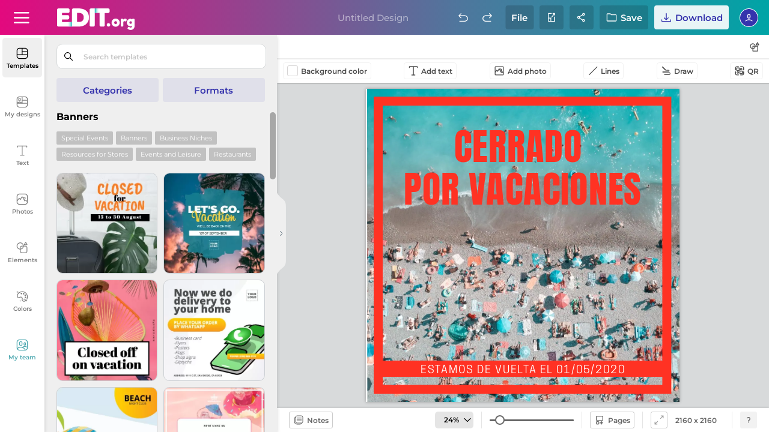

--- FILE ---
content_type: text/html; charset=utf-8
request_url: https://edit.org/_save_load.php
body_size: 26
content:
2160|||2160|||4612568472dcc1d082f5967a09ef8516||||||banners|||ff3018|||||||||||||||||||||editor/json/2019/07/17/4/6||||||cerradoporvacaciones|||1m3e18||||||closed-signs|||0|||0|||||||||0||||||||||||11111111695k5h

--- FILE ---
content_type: text/html; charset=utf-8
request_url: https://edit.org/devuelveAjaxEditorNEW.php?cambioSubCategoria=true&catAnterior=efectos2&s_textbox=0&categoria_editor=banners&loadpremium=0&valor_editor2=&valor_editor=1695k5h&lang=en&notificacion_borrada=&search_editor=&tipo_editor=&categoria_donde_estamos=&folder_click_team=&carpeta_donde_estamos=&subcatEditor=&subcategory=undefined&id_json_short=1695k5h&window_width=1280&tipo1=undefined&load_all_packs=0
body_size: 3396
content:
<div class="results-object-wrap">	
<button style="display:none;" onclick="scrollUp();" aria-label="Scroll up" class="scrollUp">
	<svg class="icon">
	<use xlink:href="/d/editor/sprite/spriteEdit-14-11-2025.svg#scroll-up"></use>
	</svg>

	</button><button id="loading-templates" class="scrollUp" style="width: 25% !important;margin-left: 37% !important;display:none;"><img src="https://d2vr64fd62ajh5.cloudfront.net/img/transp.png"></button><div style="display:none;" class='title-section'>Templates</div>







<div class="content-sub-cats catTemplates object-elements">




<div class="buttons_format_cat"></div><div class="ad_error_bloq"></div><div style="display:none;visibility:hidden;" id="ampling_button" class="ampling-button">
	<a onclick="expand_bar_function('expand');" href="#">
	<svg class="icon">
	  	<use xlink:href="/d/editor/sprite/spriteEdit-14-11-2025.svg#iconoAmpliado"></use>
	</svg>
	<svg class="icon">
	  	<use xlink:href="/d/editor/sprite/spriteEdit-14-11-2025.svg#iconoAmpliado2"></use>
	</svg>
	<svg class="icon">
	  	<use xlink:href="/d/editor/sprite/spriteEdit-14-11-2025.svg#iconoAmpliado3"></use>
	</svg>
	<svg class="icon">
	  	<use xlink:href="/d/editor/sprite/spriteEdit-14-11-2025.svg#iconoAmpliado4"></use>
	</svg>
	<span >Expand grid</span>
	</a>
</div>
<div style="display:none;visibility:hidden;" id="shrink_button" style="display:none;" class="ampling-button" >
	<a onclick="expand_bar_function('shrink');" href="#">
	<svg class="icon">
	  	<use xlink:href="/d/editor/sprite/spriteEdit-14-11-2025.svg#iconoAmpliado"></use>
	</svg>
	<svg class="icon">
	  	<use xlink:href="/d/editor/sprite/spriteEdit-14-11-2025.svg#iconoAmpliado2"></use>
	</svg>
	<svg class="icon">
	  	<use xlink:href="/d/editor/sprite/spriteEdit-14-11-2025.svg#iconoAmpliado3"></use>
	</svg>
	<svg class="icon">
	  	<use xlink:href="/d/editor/sprite/spriteEdit-14-11-2025.svg#iconoAmpliado4"></use>
	</svg>
	<span >Normal</span>
	</a>
</div>





<div class="breadcrumb-gral">


<p class="title-tickets">Banners</p>
</div>



 
 






	

  	

<div class="results-object-wrap">
<div class="label-object-tag background_orange"><a  class="color_white"  href="#" onclick="grabar_accion('subcats_similar_formats','subcats_similar_formats');cambioTipoPorAjax(36,'1001001','banners');">Special Events</a></div>





<div class="label-object-tag background_orange"><a  class="color_white"  href="#" onclick="grabar_accion('subcats_similar_formats','subcats_similar_formats');cambioTipoPorAjax('subcat123',71,'banners');">Banners</a></div>





<div class="label-object-tag background_orange"><a  class="color_white"  href="#" onclick="grabar_accion('subcats_similar_formats','subcats_similar_formats');cambioTipoPorAjax(4,'1001001','banners');">Business Niches</a></div>





<div class="label-object-tag background_orange"><a  class="color_white"  href="#" onclick="grabar_accion('subcats_similar_formats','subcats_similar_formats');cambioTipoPorAjax(33,'1001001','banners');">Resources for Stores</a></div>





<div class="label-object-tag background_orange"><a  class="color_white"  href="#" onclick="grabar_accion('subcats_similar_formats','subcats_similar_formats');cambioTipoPorAjax(5,'1001001','banners');">Events and Leisure</a></div>





<div class="label-object-tag background_orange"><a  class="color_white"  href="#" onclick="grabar_accion('subcats_similar_formats','subcats_similar_formats');cambioTipoPorAjax(8,'1001001','banners');">Restaurants</a></div>







</div>



<img with="100" height="100" loading="lazy" id="loading_templates_top" 
style="width: 100px !important;margin-left: auto !important;margin-right: auto !important;display:none;" 
class="loading_templates ffff" src="https://edit.org/editor/img/loading-edit.svg">

<div id="templates_list" class="js-masonry" ondragstart="return false;" ondrop="return false;">





<div id="templatead5db17982f57256848c0086f90a18bc" class="fieldTemplates">

<div class="animate-gradient-pink container_template aaaa">

<div style="display:none;" style='display:none;' class="captionTemplate2"></div><div class="pages-cant"></div><div onclick="dropdownToggle(this)" class="dropdownExample"><button class="dropbtn" aria-label="button"></button><div class="dropdown-content"><div class="box-tooltip"></div></div></div>

<div onclick="dropdownToggle(this)" style="" class="dropdownExample side-options"><div class="dropdown-content"><div class="box-tooltip"><div onclick="loadCanvas2('37pm177yl','json_efectos','','','','','','');" >
            <div class="iconBackground openthisdesign"></div>

		<p>Open this design</p></div><div onclick="saveCanvasUserQuestion2('nuevo_json_efectos','','37pm177yl')">
        <div class="iconBackground createacopynew"></div>
		<p>Save a copy</p></div><div onclick="openNewWindow('/edit/all/37pm177yl');">
            <div class="iconBackground abrirventana"></div>

		<p>Open in a new window</p></div><div onclick="grabar_accion('similars_from_template','similars_from_template');cambioFolderPorAjax('similars','37pm177yl');"><div class="iconBackground similardesign"></div><p>Related designs</p></div><div onclick="getPhotoInfo('37pm177yl');"><div class="iconBackground informaciondiseno"></div><p>Details</p></div><div onclick="share_design_team('json_efectos','37pm177yl')"><div class="iconBackground shareteam"></div><p>Share with team</p></div><div onclick="AddPages('','37pm177yl','t')"><div class="iconBackground addpages"></div><p>Add as a new page</p></div></div></div><button class="dropbtn" aria-label="button"></button></div><div class="captionTemplate star-prem mydesignsTemplates displaynone "><span class='icon star-premium cucarda'></span></div><div class="brand_template brand_template_none displaynone "></div><div class="team-floater displaynone"></div><div class="img-box aaa"><img fetchpriority=high width="361" height="361" draggable="true" alt="Loading" onmouseover="imagen_mouseOver('37pm177yl','json_efectos')" id="37pm177yl" class="cliqueable draggable ttt" onclick="loadCanvas2('37pm177yl','json_efectos','','','','2160','2160','');"  onload="var el=this.closest('.animate-gradient-pink, .animate-gradient-green'); if(el){el.classList.remove('animate-gradient-pink','animate-gradient-green');}" onerror="this.src='/editor/json/2021/09/10/a/d/ad5db17982f57256848c0086f90a18bc.jpg'"  src="/editor/json/2021/09/10/a/d/ad5db17982f57256848c0086f90a18bc.webp"  /></div>
</div></div>





<div id="template3c4f26bdb2dca5447cb7955bca30d025" class="fieldTemplates">

<div class="animate-gradient-green container_template aaaa">

<div style="display:none;" style='display:none;' class="captionTemplate2"></div><div class="pages-cant"></div><div onclick="dropdownToggle(this)" class="dropdownExample"><button class="dropbtn" aria-label="button"></button><div class="dropdown-content"><div class="box-tooltip"></div></div></div>

<div onclick="dropdownToggle(this)" style="" class="dropdownExample side-options"><div class="dropdown-content"><div class="box-tooltip"><div onclick="loadCanvas2('zhywmqq5','json_efectos','','','','','','');" >
            <div class="iconBackground openthisdesign"></div>

		<p>Open this design</p></div><div onclick="saveCanvasUserQuestion2('nuevo_json_efectos','','zhywmqq5')">
        <div class="iconBackground createacopynew"></div>
		<p>Save a copy</p></div><div onclick="openNewWindow('/edit/all/zhywmqq5');">
            <div class="iconBackground abrirventana"></div>

		<p>Open in a new window</p></div><div onclick="grabar_accion('similars_from_template','similars_from_template');cambioFolderPorAjax('similars','zhywmqq5');"><div class="iconBackground similardesign"></div><p>Related designs</p></div><div onclick="getPhotoInfo('zhywmqq5');"><div class="iconBackground informaciondiseno"></div><p>Details</p></div><div onclick="share_design_team('json_efectos','zhywmqq5')"><div class="iconBackground shareteam"></div><p>Share with team</p></div><div onclick="AddPages('','zhywmqq5','t')"><div class="iconBackground addpages"></div><p>Add as a new page</p></div></div></div><button class="dropbtn" aria-label="button"></button></div><div class="captionTemplate star-prem mydesignsTemplates displaynone "><span class='icon star-premium cucarda'></span></div><div class="brand_template brand_template_none displaynone "></div><div class="team-floater displaynone"></div><div class="img-box aaa"><img fetchpriority=high width="361" height="361" draggable="true" alt="Loading" onmouseover="imagen_mouseOver('zhywmqq5','json_efectos')" id="zhywmqq5" class="cliqueable draggable ttt" onclick="loadCanvas2('zhywmqq5','json_efectos','','','','2160','2160','');"  onload="var el=this.closest('.animate-gradient-pink, .animate-gradient-green'); if(el){el.classList.remove('animate-gradient-pink','animate-gradient-green');}" onerror="this.src='/editor/json/2021/09/10/3/c/3c4f26bdb2dca5447cb7955bca30d025.jpg'"  src="/editor/json/2021/09/10/3/c/3c4f26bdb2dca5447cb7955bca30d025.webp"  /></div>
</div></div>





<div id="templatefcebfa9d0af67371889379c236797eee" class="fieldTemplates">

<div class="animate-gradient-pink container_template aaaa">

<div style="display:none;" style='display:none;' class="captionTemplate2"></div><div class="pages-cant"></div><div onclick="dropdownToggle(this)" class="dropdownExample"><button class="dropbtn" aria-label="button"></button><div class="dropdown-content"><div class="box-tooltip"></div></div></div>

<div onclick="dropdownToggle(this)" style="" class="dropdownExample side-options"><div class="dropdown-content"><div class="box-tooltip"><div onclick="loadCanvas2('1oggtp3kd','json_efectos','','','','','','');" >
            <div class="iconBackground openthisdesign"></div>

		<p>Open this design</p></div><div onclick="saveCanvasUserQuestion2('nuevo_json_efectos','','1oggtp3kd')">
        <div class="iconBackground createacopynew"></div>
		<p>Save a copy</p></div><div onclick="openNewWindow('/edit/all/1oggtp3kd');">
            <div class="iconBackground abrirventana"></div>

		<p>Open in a new window</p></div><div onclick="grabar_accion('similars_from_template','similars_from_template');cambioFolderPorAjax('similars','1oggtp3kd');"><div class="iconBackground similardesign"></div><p>Related designs</p></div><div onclick="getPhotoInfo('1oggtp3kd');"><div class="iconBackground informaciondiseno"></div><p>Details</p></div><div onclick="share_design_team('json_efectos','1oggtp3kd')"><div class="iconBackground shareteam"></div><p>Share with team</p></div><div onclick="AddPages('','1oggtp3kd','t')"><div class="iconBackground addpages"></div><p>Add as a new page</p></div></div></div><button class="dropbtn" aria-label="button"></button></div><div class="captionTemplate star-prem mydesignsTemplates displaynone "><span class='icon star-premium cucarda'></span></div><div class="brand_template brand_template_none displaynone "></div><div class="team-floater displaynone"></div><div class="img-box aaa"><img fetchpriority=high width="361" height="361" draggable="true" alt="Loading" onmouseover="imagen_mouseOver('1oggtp3kd','json_efectos')" id="1oggtp3kd" class="cliqueable draggable ttt" onclick="loadCanvas2('1oggtp3kd','json_efectos','','','','2160','2160','');"  onload="var el=this.closest('.animate-gradient-pink, .animate-gradient-green'); if(el){el.classList.remove('animate-gradient-pink','animate-gradient-green');}" onerror="this.src='/editor/json/2021/09/10/f/c/fcebfa9d0af67371889379c236797eee.jpg'"  src="/editor/json/2021/09/10/f/c/fcebfa9d0af67371889379c236797eee.webp"  /></div>
</div></div>





<div id="template54f01321efc8ebddf3adfb84a5a319a1" class="fieldTemplates">

<div class="animate-gradient-green container_template aaaa">

<div style="display:none;" style='display:none;' class="captionTemplate2"></div><div class="pages-cant"></div><div onclick="dropdownToggle(this)" class="dropdownExample"><button class="dropbtn" aria-label="button"></button><div class="dropdown-content"><div class="box-tooltip"></div></div></div>

<div onclick="dropdownToggle(this)" style="" class="dropdownExample side-options"><div class="dropdown-content"><div class="box-tooltip"><div onclick="loadCanvas2('331ra6wel','json_efectos','','','','','','');" >
            <div class="iconBackground openthisdesign"></div>

		<p>Open this design</p></div><div onclick="saveCanvasUserQuestion2('nuevo_json_efectos','','331ra6wel')">
        <div class="iconBackground createacopynew"></div>
		<p>Save a copy</p></div><div onclick="openNewWindow('/edit/all/331ra6wel');">
            <div class="iconBackground abrirventana"></div>

		<p>Open in a new window</p></div><div onclick="grabar_accion('similars_from_template','similars_from_template');cambioFolderPorAjax('similars','331ra6wel');"><div class="iconBackground similardesign"></div><p>Related designs</p></div><div onclick="getPhotoInfo('331ra6wel');"><div class="iconBackground informaciondiseno"></div><p>Details</p></div><div onclick="share_design_team('json_efectos','331ra6wel')"><div class="iconBackground shareteam"></div><p>Share with team</p></div><div onclick="AddPages('','331ra6wel','t')"><div class="iconBackground addpages"></div><p>Add as a new page</p></div></div></div><button class="dropbtn" aria-label="button"></button></div><div class="captionTemplate star-prem mydesignsTemplates displaynone "><span class='icon star-premium cucarda'></span></div><div class="brand_template brand_template_none displaynone "></div><div class="team-floater displaynone"></div><div class="img-box aaa"><img fetchpriority=high width="361" height="361" draggable="true" alt="Loading" onmouseover="imagen_mouseOver('331ra6wel','json_efectos')" id="331ra6wel" class="cliqueable draggable ttt" onclick="loadCanvas2('331ra6wel','json_efectos','','','','2160','2160','');"  onload="var el=this.closest('.animate-gradient-pink, .animate-gradient-green'); if(el){el.classList.remove('animate-gradient-pink','animate-gradient-green');}" onerror="this.src='/editor/json/2021/09/21/5/4/54f01321efc8ebddf3adfb84a5a319a1.jpg'"  src="/editor/json/2021/09/21/5/4/54f01321efc8ebddf3adfb84a5a319a1.webp"  /></div>
</div></div>





<div id="template690b545e517440fe312580e8ca3c893e" class="fieldTemplates">

<div class="animate-gradient-pink container_template aaaa">

<div style="display:none;" style='display:none;' class="captionTemplate2"></div><div class="pages-cant"></div><div onclick="dropdownToggle(this)" class="dropdownExample"><button class="dropbtn" aria-label="button"></button><div class="dropdown-content"><div class="box-tooltip"></div></div></div>

<div onclick="dropdownToggle(this)" style="" class="dropdownExample side-options"><div class="dropdown-content"><div class="box-tooltip"><div onclick="loadCanvas2('1aovubiod','json_efectos','','','','','','');" >
            <div class="iconBackground openthisdesign"></div>

		<p>Open this design</p></div><div onclick="saveCanvasUserQuestion2('nuevo_json_efectos','','1aovubiod')">
        <div class="iconBackground createacopynew"></div>
		<p>Save a copy</p></div><div onclick="openNewWindow('/edit/all/1aovubiod');">
            <div class="iconBackground abrirventana"></div>

		<p>Open in a new window</p></div><div onclick="grabar_accion('similars_from_template','similars_from_template');cambioFolderPorAjax('similars','1aovubiod');"><div class="iconBackground similardesign"></div><p>Related designs</p></div><div onclick="getPhotoInfo('1aovubiod');"><div class="iconBackground informaciondiseno"></div><p>Details</p></div><div onclick="share_design_team('json_efectos','1aovubiod')"><div class="iconBackground shareteam"></div><p>Share with team</p></div><div onclick="AddPages('','1aovubiod','t')"><div class="iconBackground addpages"></div><p>Add as a new page</p></div></div></div><button class="dropbtn" aria-label="button"></button></div><div class="captionTemplate star-prem mydesignsTemplates displaynone "><span class='icon star-premium cucarda'></span></div><div class="brand_template brand_template_none displaynone "></div><div class="team-floater displaynone"></div><div class="img-box aaa"><img fetchpriority=high width="361" height="361" draggable="true" alt="Loading" onmouseover="imagen_mouseOver('1aovubiod','json_efectos')" id="1aovubiod" class="cliqueable draggable ttt" onclick="loadCanvas2('1aovubiod','json_efectos','','','','2160','2160','');"  onload="var el=this.closest('.animate-gradient-pink, .animate-gradient-green'); if(el){el.classList.remove('animate-gradient-pink','animate-gradient-green');}" onerror="this.src='/editor/json/2021/09/10/6/9/690b545e517440fe312580e8ca3c893e.jpg'"  src="/editor/json/2021/09/10/6/9/690b545e517440fe312580e8ca3c893e.webp"  /></div>
</div></div>





<div id="template98ed8b4ade5f12a1048210fd73c8c294" class="fieldTemplates">

<div class="animate-gradient-green container_template aaaa">

<div style="display:none;" style='display:none;' class="captionTemplate2"></div><div class="pages-cant"></div><div onclick="dropdownToggle(this)" class="dropdownExample"><button class="dropbtn" aria-label="button"></button><div class="dropdown-content"><div class="box-tooltip"></div></div></div>

<div onclick="dropdownToggle(this)" style="" class="dropdownExample side-options"><div class="dropdown-content"><div class="box-tooltip"><div onclick="loadCanvas2('2n9jtau19','json_efectos','','','','','','');" >
            <div class="iconBackground openthisdesign"></div>

		<p>Open this design</p></div><div onclick="saveCanvasUserQuestion2('nuevo_json_efectos','','2n9jtau19')">
        <div class="iconBackground createacopynew"></div>
		<p>Save a copy</p></div><div onclick="openNewWindow('/edit/all/2n9jtau19');">
            <div class="iconBackground abrirventana"></div>

		<p>Open in a new window</p></div><div onclick="grabar_accion('similars_from_template','similars_from_template');cambioFolderPorAjax('similars','2n9jtau19');"><div class="iconBackground similardesign"></div><p>Related designs</p></div><div onclick="getPhotoInfo('2n9jtau19');"><div class="iconBackground informaciondiseno"></div><p>Details</p></div><div onclick="share_design_team('json_efectos','2n9jtau19')"><div class="iconBackground shareteam"></div><p>Share with team</p></div><div onclick="AddPages('','2n9jtau19','t')"><div class="iconBackground addpages"></div><p>Add as a new page</p></div></div></div><button class="dropbtn" aria-label="button"></button></div><div class="captionTemplate star-prem mydesignsTemplates displaynone "><span class='icon star-premium cucarda'></span></div><div class="brand_template brand_template_none displaynone "></div><div class="team-floater displaynone"></div><div class="img-box aaa"><img fetchpriority=high width="361" height="361" draggable="true" alt="Loading" onmouseover="imagen_mouseOver('2n9jtau19','json_efectos')" id="2n9jtau19" class="cliqueable draggable ttt" onclick="loadCanvas2('2n9jtau19','json_efectos','','','','2160','2160','');"  onload="var el=this.closest('.animate-gradient-pink, .animate-gradient-green'); if(el){el.classList.remove('animate-gradient-pink','animate-gradient-green');}" onerror="this.src='/editor/json/2021/09/10/9/8/98ed8b4ade5f12a1048210fd73c8c294.jpg'"  src="/editor/json/2021/09/10/9/8/98ed8b4ade5f12a1048210fd73c8c294.webp"  /></div>
</div></div>





<div id="templateb4bf2b9634c61f60417bf5aba48ec3b5" class="fieldTemplates">

<div class="animate-gradient-pink container_template aaaa">

<div style="display:none;" style='display:none;' class="captionTemplate2"></div><div class="pages-cant"></div><div onclick="dropdownToggle(this)" class="dropdownExample"><button class="dropbtn" aria-label="button"></button><div class="dropdown-content"><div class="box-tooltip"></div></div></div>

<div onclick="dropdownToggle(this)" style="" class="dropdownExample side-options"><div class="dropdown-content"><div class="box-tooltip"><div onclick="loadCanvas2('3j67sir9p','json_efectos','','','','','','');" >
            <div class="iconBackground openthisdesign"></div>

		<p>Open this design</p></div><div onclick="saveCanvasUserQuestion2('nuevo_json_efectos','','3j67sir9p')">
        <div class="iconBackground createacopynew"></div>
		<p>Save a copy</p></div><div onclick="openNewWindow('/edit/all/3j67sir9p');">
            <div class="iconBackground abrirventana"></div>

		<p>Open in a new window</p></div><div onclick="grabar_accion('similars_from_template','similars_from_template');cambioFolderPorAjax('similars','3j67sir9p');"><div class="iconBackground similardesign"></div><p>Related designs</p></div><div onclick="getPhotoInfo('3j67sir9p');"><div class="iconBackground informaciondiseno"></div><p>Details</p></div><div onclick="share_design_team('json_efectos','3j67sir9p')"><div class="iconBackground shareteam"></div><p>Share with team</p></div><div onclick="AddPages('','3j67sir9p','t')"><div class="iconBackground addpages"></div><p>Add as a new page</p></div></div></div><button class="dropbtn" aria-label="button"></button></div><div class="captionTemplate star-prem mydesignsTemplates displaynone "><span class='icon star-premium cucarda'></span></div><div class="brand_template brand_template_none displaynone "></div><div class="team-floater displaynone"></div><div class="img-box aaa"><img fetchpriority=high width="361" height="361" draggable="true" alt="Loading" onmouseover="imagen_mouseOver('3j67sir9p','json_efectos')" id="3j67sir9p" class="cliqueable draggable ttt" onclick="loadCanvas2('3j67sir9p','json_efectos','','','','2160','2160','');"  onload="var el=this.closest('.animate-gradient-pink, .animate-gradient-green'); if(el){el.classList.remove('animate-gradient-pink','animate-gradient-green');}" onerror="this.src='/editor/json/2021/09/10/b/4/b4bf2b9634c61f60417bf5aba48ec3b5.jpg'"  src="/editor/json/2021/09/10/b/4/b4bf2b9634c61f60417bf5aba48ec3b5.webp"  /></div>
</div></div>





<div id="template0d9780be2cde7cfa3efa953f277b44cf" class="fieldTemplates">

<div class="animate-gradient-green container_template aaaa">

<div style="display:none;" style='display:none;' class="captionTemplate2"></div><div class="pages-cant"></div><div onclick="dropdownToggle(this)" class="dropdownExample"><button class="dropbtn" aria-label="button"></button><div class="dropdown-content"><div class="box-tooltip"></div></div></div>

<div onclick="dropdownToggle(this)" style="" class="dropdownExample side-options"><div class="dropdown-content"><div class="box-tooltip"><div onclick="loadCanvas2('1cnsoa0y5','json_efectos','','','','','','');" >
            <div class="iconBackground openthisdesign"></div>

		<p>Open this design</p></div><div onclick="saveCanvasUserQuestion2('nuevo_json_efectos','','1cnsoa0y5')">
        <div class="iconBackground createacopynew"></div>
		<p>Save a copy</p></div><div onclick="openNewWindow('/edit/all/1cnsoa0y5');">
            <div class="iconBackground abrirventana"></div>

		<p>Open in a new window</p></div><div onclick="grabar_accion('similars_from_template','similars_from_template');cambioFolderPorAjax('similars','1cnsoa0y5');"><div class="iconBackground similardesign"></div><p>Related designs</p></div><div onclick="getPhotoInfo('1cnsoa0y5');"><div class="iconBackground informaciondiseno"></div><p>Details</p></div><div onclick="share_design_team('json_efectos','1cnsoa0y5')"><div class="iconBackground shareteam"></div><p>Share with team</p></div><div onclick="AddPages('','1cnsoa0y5','t')"><div class="iconBackground addpages"></div><p>Add as a new page</p></div></div></div><button class="dropbtn" aria-label="button"></button></div><div class="captionTemplate star-prem mydesignsTemplates displaynone "><span class='icon star-premium cucarda'></span></div><div class="brand_template brand_template_none displaynone "></div><div class="team-floater displaynone"></div><div class="img-box aaa"><img fetchpriority=high width="361" height="361" draggable="true" alt="Loading" onmouseover="imagen_mouseOver('1cnsoa0y5','json_efectos')" id="1cnsoa0y5" class="cliqueable draggable ttt" onclick="loadCanvas2('1cnsoa0y5','json_efectos','','','','2160','2160','');"  onload="var el=this.closest('.animate-gradient-pink, .animate-gradient-green'); if(el){el.classList.remove('animate-gradient-pink','animate-gradient-green');}" onerror="this.src='/editor/json/2021/09/10/0/d/0d9780be2cde7cfa3efa953f277b44cf.jpg'"  src="/editor/json/2021/09/10/0/d/0d9780be2cde7cfa3efa953f277b44cf.webp"  /></div>
</div></div>





<div id="template8a7c3a0700fd76669d83243824091907" class="fieldTemplates">

<div class="animate-gradient-pink container_template aaaa">

<div style="display:none;" style='display:none;' class="captionTemplate2"></div><div class="pages-cant"></div><div onclick="dropdownToggle(this)" class="dropdownExample"><button class="dropbtn" aria-label="button"></button><div class="dropdown-content"><div class="box-tooltip"></div></div></div>

<div onclick="dropdownToggle(this)" style="" class="dropdownExample side-options"><div class="dropdown-content"><div class="box-tooltip"><div onclick="loadCanvas2('1t0yhyzd9','json_efectos','','','','','','');" >
            <div class="iconBackground openthisdesign"></div>

		<p>Open this design</p></div><div onclick="saveCanvasUserQuestion2('nuevo_json_efectos','','1t0yhyzd9')">
        <div class="iconBackground createacopynew"></div>
		<p>Save a copy</p></div><div onclick="openNewWindow('/edit/all/1t0yhyzd9');">
            <div class="iconBackground abrirventana"></div>

		<p>Open in a new window</p></div><div onclick="grabar_accion('similars_from_template','similars_from_template');cambioFolderPorAjax('similars','1t0yhyzd9');"><div class="iconBackground similardesign"></div><p>Related designs</p></div><div onclick="getPhotoInfo('1t0yhyzd9');"><div class="iconBackground informaciondiseno"></div><p>Details</p></div><div onclick="share_design_team('json_efectos','1t0yhyzd9')"><div class="iconBackground shareteam"></div><p>Share with team</p></div><div onclick="AddPages('','1t0yhyzd9','t')"><div class="iconBackground addpages"></div><p>Add as a new page</p></div></div></div><button class="dropbtn" aria-label="button"></button></div><div class="captionTemplate star-prem mydesignsTemplates displaynone "><span class='icon star-premium cucarda'></span></div><div class="brand_template brand_template_none displaynone "></div><div class="team-floater displaynone"></div><div class="img-box"><img   width="361" height="361" draggable="true" alt="Loading" onmouseover="imagen_mouseOver('1t0yhyzd9','json_efectos')" id="1t0yhyzd9" class="cliqueable draggable" onclick="loadCanvas2('1t0yhyzd9','json_efectos','','','','2160','2160','');"  onerror="this.src='/editor/json/2021/09/10/8/a/8a7c3a0700fd76669d83243824091907.jpg'"  src="/editor/json/2021/09/10/8/a/8a7c3a0700fd76669d83243824091907.webp" /></div>
</div></div>





<div id="templatef08a202ac8b182a1b1ab5d3734a2edc2" class="fieldTemplates">

<div class="animate-gradient-green container_template aaaa">

<div style="display:none;" style='display:none;' class="captionTemplate2"></div><div class="pages-cant"></div><div onclick="dropdownToggle(this)" class="dropdownExample"><button class="dropbtn" aria-label="button"></button><div class="dropdown-content"><div class="box-tooltip"></div></div></div>

<div onclick="dropdownToggle(this)" style="" class="dropdownExample side-options"><div class="dropdown-content"><div class="box-tooltip"><div onclick="loadCanvas2('1eze0y1xp','json_efectos','','','','','','');" >
            <div class="iconBackground openthisdesign"></div>

		<p>Open this design</p></div><div onclick="saveCanvasUserQuestion2('nuevo_json_efectos','','1eze0y1xp')">
        <div class="iconBackground createacopynew"></div>
		<p>Save a copy</p></div><div onclick="openNewWindow('/edit/all/1eze0y1xp');">
            <div class="iconBackground abrirventana"></div>

		<p>Open in a new window</p></div><div onclick="grabar_accion('similars_from_template','similars_from_template');cambioFolderPorAjax('similars','1eze0y1xp');"><div class="iconBackground similardesign"></div><p>Related designs</p></div><div onclick="getPhotoInfo('1eze0y1xp');"><div class="iconBackground informaciondiseno"></div><p>Details</p></div><div onclick="share_design_team('json_efectos','1eze0y1xp')"><div class="iconBackground shareteam"></div><p>Share with team</p></div><div onclick="AddPages('','1eze0y1xp','t')"><div class="iconBackground addpages"></div><p>Add as a new page</p></div></div></div><button class="dropbtn" aria-label="button"></button></div><div class="captionTemplate star-prem mydesignsTemplates displaynone "><span class='icon star-premium cucarda'></span></div><div class="brand_template brand_template_none displaynone "></div><div class="team-floater displaynone"></div><div class="img-box"><img   width="361" height="361" draggable="true" alt="Loading" onmouseover="imagen_mouseOver('1eze0y1xp','json_efectos')" id="1eze0y1xp" class="cliqueable draggable" onclick="loadCanvas2('1eze0y1xp','json_efectos','','','','2160','2160','');"  onerror="this.src='/editor/json/2021/09/10/f/0/f08a202ac8b182a1b1ab5d3734a2edc2.jpg'"  src="/editor/json/2021/09/10/f/0/f08a202ac8b182a1b1ab5d3734a2edc2.webp" /></div>
</div></div>





<div id="template7b916641a5ebcf96875d2c87ad6cc6af" class="fieldTemplates">

<div class="animate-gradient-pink container_template aaaa">

<div style="display:none;" style='display:none;' class="captionTemplate2"></div><div class="pages-cant"></div><div onclick="dropdownToggle(this)" class="dropdownExample"><button class="dropbtn" aria-label="button"></button><div class="dropdown-content"><div class="box-tooltip"></div></div></div>

<div onclick="dropdownToggle(this)" style="" class="dropdownExample side-options"><div class="dropdown-content"><div class="box-tooltip"><div onclick="loadCanvas2('2z1yyu3kd','json_efectos','','','','','','');" >
            <div class="iconBackground openthisdesign"></div>

		<p>Open this design</p></div><div onclick="saveCanvasUserQuestion2('nuevo_json_efectos','','2z1yyu3kd')">
        <div class="iconBackground createacopynew"></div>
		<p>Save a copy</p></div><div onclick="openNewWindow('/edit/all/2z1yyu3kd');">
            <div class="iconBackground abrirventana"></div>

		<p>Open in a new window</p></div><div onclick="grabar_accion('similars_from_template','similars_from_template');cambioFolderPorAjax('similars','2z1yyu3kd');"><div class="iconBackground similardesign"></div><p>Related designs</p></div><div onclick="getPhotoInfo('2z1yyu3kd');"><div class="iconBackground informaciondiseno"></div><p>Details</p></div><div onclick="share_design_team('json_efectos','2z1yyu3kd')"><div class="iconBackground shareteam"></div><p>Share with team</p></div><div onclick="AddPages('','2z1yyu3kd','t')"><div class="iconBackground addpages"></div><p>Add as a new page</p></div></div></div><button class="dropbtn" aria-label="button"></button></div><div class="captionTemplate star-prem mydesignsTemplates displaynone "><span class='icon star-premium cucarda'></span></div><div class="brand_template brand_template_none displaynone "></div><div class="team-floater displaynone"></div><div class="img-box"><img   width="361" height="361" draggable="true" alt="Loading" onmouseover="imagen_mouseOver('2z1yyu3kd','json_efectos')" id="2z1yyu3kd" class="cliqueable draggable" onclick="loadCanvas2('2z1yyu3kd','json_efectos','','','','2160','2160','');"  onerror="this.src='/editor/json/2021/09/10/7/b/7b916641a5ebcf96875d2c87ad6cc6af.jpg'"  src="/editor/json/2021/09/10/7/b/7b916641a5ebcf96875d2c87ad6cc6af.webp" /></div>
</div></div>





<div id="template170754aaac92f2710b13116ceff6044f" class="fieldTemplates">

<div class="animate-gradient-green container_template aaaa">

<div style="display:none;" style='display:none;' class="captionTemplate2"></div><div class="pages-cant"></div><div onclick="dropdownToggle(this)" class="dropdownExample"><button class="dropbtn" aria-label="button"></button><div class="dropdown-content"><div class="box-tooltip"></div></div></div>

<div onclick="dropdownToggle(this)" style="" class="dropdownExample side-options"><div class="dropdown-content"><div class="box-tooltip"><div onclick="loadCanvas2('3h3xsun7x','json_efectos','','','','','','');" >
            <div class="iconBackground openthisdesign"></div>

		<p>Open this design</p></div><div onclick="saveCanvasUserQuestion2('nuevo_json_efectos','','3h3xsun7x')">
        <div class="iconBackground createacopynew"></div>
		<p>Save a copy</p></div><div onclick="openNewWindow('/edit/all/3h3xsun7x');">
            <div class="iconBackground abrirventana"></div>

		<p>Open in a new window</p></div><div onclick="grabar_accion('similars_from_template','similars_from_template');cambioFolderPorAjax('similars','3h3xsun7x');"><div class="iconBackground similardesign"></div><p>Related designs</p></div><div onclick="getPhotoInfo('3h3xsun7x');"><div class="iconBackground informaciondiseno"></div><p>Details</p></div><div onclick="share_design_team('json_efectos','3h3xsun7x')"><div class="iconBackground shareteam"></div><p>Share with team</p></div><div onclick="AddPages('','3h3xsun7x','t')"><div class="iconBackground addpages"></div><p>Add as a new page</p></div></div></div><button class="dropbtn" aria-label="button"></button></div><div class="captionTemplate star-prem mydesignsTemplates displaynone "><span class='icon star-premium cucarda'></span></div><div class="brand_template brand_template_none displaynone "></div><div class="team-floater displaynone"></div><div class="img-box"><img   width="361" height="361" draggable="true" alt="Loading" onmouseover="imagen_mouseOver('3h3xsun7x','json_efectos')" id="3h3xsun7x" class="cliqueable draggable" onclick="loadCanvas2('3h3xsun7x','json_efectos','','','','2160','2160','');"  onerror="this.src='/editor/json/2021/09/10/1/7/170754aaac92f2710b13116ceff6044f.jpg'"  src="/editor/json/2021/09/10/1/7/170754aaac92f2710b13116ceff6044f.webp" /></div>
</div></div>





<div id="templatee1dd2fe46bec6deff4a0d9a0c6b0a0f9" class="fieldTemplates">

<div class="animate-gradient-pink container_template aaaa">

<div style="display:none;" style='display:none;' class="captionTemplate2"></div><div class="pages-cant"></div><div onclick="dropdownToggle(this)" class="dropdownExample"><button class="dropbtn" aria-label="button"></button><div class="dropdown-content"><div class="box-tooltip"></div></div></div>

<div onclick="dropdownToggle(this)" style="" class="dropdownExample side-options"><div class="dropdown-content"><div class="box-tooltip"><div onclick="loadCanvas2('1sxvaobrh','json_efectos','','','','','','');" >
            <div class="iconBackground openthisdesign"></div>

		<p>Open this design</p></div><div onclick="saveCanvasUserQuestion2('nuevo_json_efectos','','1sxvaobrh')">
        <div class="iconBackground createacopynew"></div>
		<p>Save a copy</p></div><div onclick="openNewWindow('/edit/all/1sxvaobrh');">
            <div class="iconBackground abrirventana"></div>

		<p>Open in a new window</p></div><div onclick="grabar_accion('similars_from_template','similars_from_template');cambioFolderPorAjax('similars','1sxvaobrh');"><div class="iconBackground similardesign"></div><p>Related designs</p></div><div onclick="getPhotoInfo('1sxvaobrh');"><div class="iconBackground informaciondiseno"></div><p>Details</p></div><div onclick="share_design_team('json_efectos','1sxvaobrh')"><div class="iconBackground shareteam"></div><p>Share with team</p></div><div onclick="AddPages('','1sxvaobrh','t')"><div class="iconBackground addpages"></div><p>Add as a new page</p></div></div></div><button class="dropbtn" aria-label="button"></button></div><div class="captionTemplate star-prem mydesignsTemplates displaynone "><span class='icon star-premium cucarda'></span></div><div class="brand_template brand_template_none displaynone "></div><div class="team-floater displaynone"></div><div class="img-box"><img   width="318" height="450" draggable="true" alt="Loading" onmouseover="imagen_mouseOver('1sxvaobrh','json_efectos')" id="1sxvaobrh" class="cliqueable draggable" onclick="loadCanvas2('1sxvaobrh','json_efectos','','','','2160','2160','');"  onerror="this.src='/editor/json/2021/09/10/e/1/e1dd2fe46bec6deff4a0d9a0c6b0a0f9.jpg'"  src="/editor/json/2021/09/10/e/1/e1dd2fe46bec6deff4a0d9a0c6b0a0f9.webp" /></div>
</div></div>





<div id="templateec08d12e23cadfc474762d36b959995b" class="fieldTemplates">

<div class="animate-gradient-green container_template aaaa">

<div style="display:none;" style='display:none;' class="captionTemplate2"></div><div class="pages-cant"></div><div onclick="dropdownToggle(this)" class="dropdownExample"><button class="dropbtn" aria-label="button"></button><div class="dropdown-content"><div class="box-tooltip"></div></div></div>

<div onclick="dropdownToggle(this)" style="" class="dropdownExample side-options"><div class="dropdown-content"><div class="box-tooltip"><div onclick="loadCanvas2('1m9qp0owd','json_efectos','','','','','','');" >
            <div class="iconBackground openthisdesign"></div>

		<p>Open this design</p></div><div onclick="saveCanvasUserQuestion2('nuevo_json_efectos','','1m9qp0owd')">
        <div class="iconBackground createacopynew"></div>
		<p>Save a copy</p></div><div onclick="openNewWindow('/edit/all/1m9qp0owd');">
            <div class="iconBackground abrirventana"></div>

		<p>Open in a new window</p></div><div onclick="grabar_accion('similars_from_template','similars_from_template');cambioFolderPorAjax('similars','1m9qp0owd');"><div class="iconBackground similardesign"></div><p>Related designs</p></div><div onclick="getPhotoInfo('1m9qp0owd');"><div class="iconBackground informaciondiseno"></div><p>Details</p></div><div onclick="share_design_team('json_efectos','1m9qp0owd')"><div class="iconBackground shareteam"></div><p>Share with team</p></div><div onclick="AddPages('','1m9qp0owd','t')"><div class="iconBackground addpages"></div><p>Add as a new page</p></div></div></div><button class="dropbtn" aria-label="button"></button></div><div class="captionTemplate star-prem mydesignsTemplates displaynone "><span class='icon star-premium cucarda'></span></div><div class="brand_template brand_template_none displaynone "></div><div class="team-floater displaynone"></div><div class="img-box"><img   width="318" height="450" draggable="true" alt="Loading" onmouseover="imagen_mouseOver('1m9qp0owd','json_efectos')" id="1m9qp0owd" class="cliqueable draggable" onclick="loadCanvas2('1m9qp0owd','json_efectos','','','','2160','2160','');"  onerror="this.src='/editor/json/2021/09/10/e/c/ec08d12e23cadfc474762d36b959995b.jpg'"  src="/editor/json/2021/09/10/e/c/ec08d12e23cadfc474762d36b959995b.webp" /></div>
</div></div>





<div id="template500934c2787a2ae9581d86bb9b562edf" class="fieldTemplates">

<div class="animate-gradient-pink container_template aaaa">

<div style="display:none;" style='display:none;' class="captionTemplate2"></div><div class="pages-cant"></div><div onclick="dropdownToggle(this)" class="dropdownExample"><button class="dropbtn" aria-label="button"></button><div class="dropdown-content"><div class="box-tooltip"></div></div></div>

<div onclick="dropdownToggle(this)" style="" class="dropdownExample side-options"><div class="dropdown-content"><div class="box-tooltip"><div onclick="loadCanvas2('3953nc11p','json_efectos','','','','','','');" >
            <div class="iconBackground openthisdesign"></div>

		<p>Open this design</p></div><div onclick="saveCanvasUserQuestion2('nuevo_json_efectos','','3953nc11p')">
        <div class="iconBackground createacopynew"></div>
		<p>Save a copy</p></div><div onclick="openNewWindow('/edit/all/3953nc11p');">
            <div class="iconBackground abrirventana"></div>

		<p>Open in a new window</p></div><div onclick="grabar_accion('similars_from_template','similars_from_template');cambioFolderPorAjax('similars','3953nc11p');"><div class="iconBackground similardesign"></div><p>Related designs</p></div><div onclick="getPhotoInfo('3953nc11p');"><div class="iconBackground informaciondiseno"></div><p>Details</p></div><div onclick="share_design_team('json_efectos','3953nc11p')"><div class="iconBackground shareteam"></div><p>Share with team</p></div><div onclick="AddPages('','3953nc11p','t')"><div class="iconBackground addpages"></div><p>Add as a new page</p></div></div></div><button class="dropbtn" aria-label="button"></button></div><div class="captionTemplate star-prem mydesignsTemplates displaynone "><span class='icon star-premium cucarda'></span></div><div class="brand_template brand_template_none displaynone "></div><div class="team-floater displaynone"></div><div class="img-box"><img   width="318" height="450" draggable="true" alt="Loading" onmouseover="imagen_mouseOver('3953nc11p','json_efectos')" id="3953nc11p" class="cliqueable draggable" onclick="loadCanvas2('3953nc11p','json_efectos','','','','2160','2160','');"  onerror="this.src='/editor/json/2021/09/10/5/0/500934c2787a2ae9581d86bb9b562edf.jpg'"  src="/editor/json/2021/09/10/5/0/500934c2787a2ae9581d86bb9b562edf.webp" /></div>
</div></div>





<div id="templatead0f16d69a7277ea6ba1ae8d598f59c8" class="fieldTemplates">

<div class="animate-gradient-green container_template aaaa">

<div style="display:none;" style='display:none;' class="captionTemplate2"></div><div class="pages-cant"></div><div onclick="dropdownToggle(this)" class="dropdownExample"><button class="dropbtn" aria-label="button"></button><div class="dropdown-content"><div class="box-tooltip"></div></div></div>

<div onclick="dropdownToggle(this)" style="" class="dropdownExample side-options"><div class="dropdown-content"><div class="box-tooltip"><div onclick="loadCanvas2('oc3skb9p','json_efectos','','','','','','');" >
            <div class="iconBackground openthisdesign"></div>

		<p>Open this design</p></div><div onclick="saveCanvasUserQuestion2('nuevo_json_efectos','','oc3skb9p')">
        <div class="iconBackground createacopynew"></div>
		<p>Save a copy</p></div><div onclick="openNewWindow('/edit/all/oc3skb9p');">
            <div class="iconBackground abrirventana"></div>

		<p>Open in a new window</p></div><div onclick="grabar_accion('similars_from_template','similars_from_template');cambioFolderPorAjax('similars','oc3skb9p');"><div class="iconBackground similardesign"></div><p>Related designs</p></div><div onclick="getPhotoInfo('oc3skb9p');"><div class="iconBackground informaciondiseno"></div><p>Details</p></div><div onclick="share_design_team('json_efectos','oc3skb9p')"><div class="iconBackground shareteam"></div><p>Share with team</p></div><div onclick="AddPages('','oc3skb9p','t')"><div class="iconBackground addpages"></div><p>Add as a new page</p></div></div></div><button class="dropbtn" aria-label="button"></button></div><div class="captionTemplate star-prem mydesignsTemplates displaynone "><span class='icon star-premium cucarda'></span></div><div class="brand_template brand_template_none displaynone "></div><div class="team-floater displaynone"></div><div class="img-box"><img   width="318" height="450" draggable="true" alt="Loading" onmouseover="imagen_mouseOver('oc3skb9p','json_efectos')" id="oc3skb9p" class="cliqueable draggable" onclick="loadCanvas2('oc3skb9p','json_efectos','','','','2160','2160','');"  onerror="this.src='/editor/json/2021/09/10/a/d/ad0f16d69a7277ea6ba1ae8d598f59c8.jpg'"  src="/editor/json/2021/09/10/a/d/ad0f16d69a7277ea6ba1ae8d598f59c8.webp" /></div>
</div></div>





<div id="templatef69ca4c39e4af85f6dc6784c43b2fc3e" class="fieldTemplates">

<div class="animate-gradient-pink container_template aaaa">

<div style="display:none;" style='display:none;' class="captionTemplate2"></div><div class="pages-cant"></div><div onclick="dropdownToggle(this)" class="dropdownExample"><button class="dropbtn" aria-label="button"></button><div class="dropdown-content"><div class="box-tooltip"></div></div></div>

<div onclick="dropdownToggle(this)" style="" class="dropdownExample side-options"><div class="dropdown-content"><div class="box-tooltip"><div onclick="loadCanvas2('27508ts99','json_efectos','','','','','','');" >
            <div class="iconBackground openthisdesign"></div>

		<p>Open this design</p></div><div onclick="saveCanvasUserQuestion2('nuevo_json_efectos','','27508ts99')">
        <div class="iconBackground createacopynew"></div>
		<p>Save a copy</p></div><div onclick="openNewWindow('/edit/all/27508ts99');">
            <div class="iconBackground abrirventana"></div>

		<p>Open in a new window</p></div><div onclick="grabar_accion('similars_from_template','similars_from_template');cambioFolderPorAjax('similars','27508ts99');"><div class="iconBackground similardesign"></div><p>Related designs</p></div><div onclick="getPhotoInfo('27508ts99');"><div class="iconBackground informaciondiseno"></div><p>Details</p></div><div onclick="share_design_team('json_efectos','27508ts99')"><div class="iconBackground shareteam"></div><p>Share with team</p></div><div onclick="AddPages('','27508ts99','t')"><div class="iconBackground addpages"></div><p>Add as a new page</p></div></div></div><button class="dropbtn" aria-label="button"></button></div><div class="captionTemplate star-prem mydesignsTemplates displaynone "><span class='icon star-premium cucarda'></span></div><div class="brand_template brand_template_none displaynone "></div><div class="team-floater displaynone"></div><div class="img-box"><img   width="318" height="450" draggable="true" alt="Loading" onmouseover="imagen_mouseOver('27508ts99','json_efectos')" id="27508ts99" class="cliqueable draggable" onclick="loadCanvas2('27508ts99','json_efectos','','','','2160','2160','');"  onerror="this.src='/editor/json/2021/09/10/f/6/f69ca4c39e4af85f6dc6784c43b2fc3e.jpg'"  src="/editor/json/2021/09/10/f/6/f69ca4c39e4af85f6dc6784c43b2fc3e.webp" /></div>
</div></div>





<div id="templatecf7cd9e2c9cd2cc15701c8693d33a475" class="fieldTemplates">

<div class="animate-gradient-green container_template aaaa">

<div style="display:none;" style='display:none;' class="captionTemplate2"></div><div class="pages-cant"></div><div onclick="dropdownToggle(this)" class="dropdownExample"><button class="dropbtn" aria-label="button"></button><div class="dropdown-content"><div class="box-tooltip"></div></div></div>

<div onclick="dropdownToggle(this)" style="" class="dropdownExample side-options"><div class="dropdown-content"><div class="box-tooltip"><div onclick="loadCanvas2('364gayiq5','json_efectos','','','','','','');" >
            <div class="iconBackground openthisdesign"></div>

		<p>Open this design</p></div><div onclick="saveCanvasUserQuestion2('nuevo_json_efectos','','364gayiq5')">
        <div class="iconBackground createacopynew"></div>
		<p>Save a copy</p></div><div onclick="openNewWindow('/edit/all/364gayiq5');">
            <div class="iconBackground abrirventana"></div>

		<p>Open in a new window</p></div><div onclick="grabar_accion('similars_from_template','similars_from_template');cambioFolderPorAjax('similars','364gayiq5');"><div class="iconBackground similardesign"></div><p>Related designs</p></div><div onclick="getPhotoInfo('364gayiq5');"><div class="iconBackground informaciondiseno"></div><p>Details</p></div><div onclick="share_design_team('json_efectos','364gayiq5')"><div class="iconBackground shareteam"></div><p>Share with team</p></div><div onclick="AddPages('','364gayiq5','t')"><div class="iconBackground addpages"></div><p>Add as a new page</p></div></div></div><button class="dropbtn" aria-label="button"></button></div><div class="captionTemplate star-prem mydesignsTemplates displaynone "><span class='icon star-premium cucarda'></span></div><div class="brand_template brand_template_none displaynone "></div><div class="team-floater displaynone"></div><div class="img-box"><img   width="318" height="450" draggable="true" alt="Loading" onmouseover="imagen_mouseOver('364gayiq5','json_efectos')" id="364gayiq5" class="cliqueable draggable" onclick="loadCanvas2('364gayiq5','json_efectos','','','','2160','2160','');"  onerror="this.src='/editor/json/2021/09/10/c/f/cf7cd9e2c9cd2cc15701c8693d33a475.jpg'"  src="/editor/json/2021/09/10/c/f/cf7cd9e2c9cd2cc15701c8693d33a475.webp" /></div>
</div></div>





<div id="templatef8d0cd89f2338f8e0754ce6a73148a74" class="fieldTemplates">

<div class="animate-gradient-pink container_template aaaa">

<div style="display:none;" style='display:none;' class="captionTemplate2"></div><div class="pages-cant"></div><div onclick="dropdownToggle(this)" class="dropdownExample"><button class="dropbtn" aria-label="button"></button><div class="dropdown-content"><div class="box-tooltip"></div></div></div>

<div onclick="dropdownToggle(this)" style="" class="dropdownExample side-options"><div class="dropdown-content"><div class="box-tooltip"><div onclick="loadCanvas2('2totzmff1','json_efectos','','','','','','');" >
            <div class="iconBackground openthisdesign"></div>

		<p>Open this design</p></div><div onclick="saveCanvasUserQuestion2('nuevo_json_efectos','','2totzmff1')">
        <div class="iconBackground createacopynew"></div>
		<p>Save a copy</p></div><div onclick="openNewWindow('/edit/all/2totzmff1');">
            <div class="iconBackground abrirventana"></div>

		<p>Open in a new window</p></div><div onclick="grabar_accion('similars_from_template','similars_from_template');cambioFolderPorAjax('similars','2totzmff1');"><div class="iconBackground similardesign"></div><p>Related designs</p></div><div onclick="getPhotoInfo('2totzmff1');"><div class="iconBackground informaciondiseno"></div><p>Details</p></div><div onclick="share_design_team('json_efectos','2totzmff1')"><div class="iconBackground shareteam"></div><p>Share with team</p></div><div onclick="AddPages('','2totzmff1','t')"><div class="iconBackground addpages"></div><p>Add as a new page</p></div></div></div><button class="dropbtn" aria-label="button"></button></div><div class="captionTemplate star-prem mydesignsTemplates displaynone "><span class='icon star-premium cucarda'></span></div><div class="brand_template brand_template_none displaynone "></div><div class="team-floater displaynone"></div><div class="img-box"><img   width="318" height="450" draggable="true" alt="Loading" onmouseover="imagen_mouseOver('2totzmff1','json_efectos')" id="2totzmff1" class="cliqueable draggable" onclick="loadCanvas2('2totzmff1','json_efectos','','','','2160','2160','');"  onerror="this.src='/editor/json/2021/09/10/f/8/f8d0cd89f2338f8e0754ce6a73148a74.jpg'"  src="/editor/json/2021/09/10/f/8/f8d0cd89f2338f8e0754ce6a73148a74.webp" /></div>
</div></div>





<div id="template1fa3d008a559c6b4e5c2cd980ddfe46d" class="fieldTemplates">

<div class="animate-gradient-green container_template aaaa">

<div style="display:none;" style='display:none;' class="captionTemplate2"></div><div class="pages-cant"></div><div onclick="dropdownToggle(this)" class="dropdownExample"><button class="dropbtn" aria-label="button"></button><div class="dropdown-content"><div class="box-tooltip"></div></div></div>

<div onclick="dropdownToggle(this)" style="" class="dropdownExample side-options"><div class="dropdown-content"><div class="box-tooltip"><div onclick="loadCanvas2('2i0l7ollatog44s4','json_efectos','','','','','','');" >
            <div class="iconBackground openthisdesign"></div>

		<p>Open this design</p></div><div onclick="saveCanvasUserQuestion2('nuevo_json_efectos','','2i0l7ollatog44s4')">
        <div class="iconBackground createacopynew"></div>
		<p>Save a copy</p></div><div onclick="openNewWindow('/edit/all/2i0l7ollatog44s4');">
            <div class="iconBackground abrirventana"></div>

		<p>Open in a new window</p></div><div onclick="grabar_accion('similars_from_template','similars_from_template');cambioFolderPorAjax('similars','2i0l7ollatog44s4');"><div class="iconBackground similardesign"></div><p>Related designs</p></div><div onclick="getPhotoInfo('2i0l7ollatog44s4');"><div class="iconBackground informaciondiseno"></div><p>Details</p></div><div onclick="share_design_team('json_efectos','2i0l7ollatog44s4')"><div class="iconBackground shareteam"></div><p>Share with team</p></div><div onclick="AddPages('','2i0l7ollatog44s4','t')"><div class="iconBackground addpages"></div><p>Add as a new page</p></div></div></div><button class="dropbtn" aria-label="button"></button></div><div class="captionTemplate star-prem mydesignsTemplates displaynone "><span class='icon star-premium cucarda'></span></div><div class="brand_template brand_template_none displaynone "></div><div class="team-floater displaynone"></div><div class="img-box"><img   width="361" height="361" draggable="true" alt="Loading" onmouseover="imagen_mouseOver('2i0l7ollatog44s4','json_efectos')" id="2i0l7ollatog44s4" class="cliqueable draggable" onclick="loadCanvas2('2i0l7ollatog44s4','json_efectos','','','','2160','2160','');"  onerror="this.src='/editor/json/2024/01/31/1/f/1fa3d008a559c6b4e5c2cd980ddfe46d.jpg'"  src="/editor/json/2024/01/31/1/f/1fa3d008a559c6b4e5c2cd980ddfe46d.webp" /></div>
</div></div>





<div id="template21ab711758b71e63f3ffd19f27aeca54" class="fieldTemplates">

<div class="animate-gradient-pink container_template aaaa">

<div style="display:none;" style='display:none;' class="captionTemplate2"></div><div class="pages-cant"></div><div onclick="dropdownToggle(this)" class="dropdownExample"><button class="dropbtn" aria-label="button"></button><div class="dropdown-content"><div class="box-tooltip"></div></div></div>

<div onclick="dropdownToggle(this)" style="" class="dropdownExample side-options"><div class="dropdown-content"><div class="box-tooltip"><div onclick="loadCanvas2('3ej2tscmhy68cssc','json_efectos','','','','','','');" >
            <div class="iconBackground openthisdesign"></div>

		<p>Open this design</p></div><div onclick="saveCanvasUserQuestion2('nuevo_json_efectos','','3ej2tscmhy68cssc')">
        <div class="iconBackground createacopynew"></div>
		<p>Save a copy</p></div><div onclick="openNewWindow('/edit/all/3ej2tscmhy68cssc');">
            <div class="iconBackground abrirventana"></div>

		<p>Open in a new window</p></div><div onclick="grabar_accion('similars_from_template','similars_from_template');cambioFolderPorAjax('similars','3ej2tscmhy68cssc');"><div class="iconBackground similardesign"></div><p>Related designs</p></div><div onclick="getPhotoInfo('3ej2tscmhy68cssc');"><div class="iconBackground informaciondiseno"></div><p>Details</p></div><div onclick="share_design_team('json_efectos','3ej2tscmhy68cssc')"><div class="iconBackground shareteam"></div><p>Share with team</p></div><div onclick="AddPages('','3ej2tscmhy68cssc','t')"><div class="iconBackground addpages"></div><p>Add as a new page</p></div></div></div><button class="dropbtn" aria-label="button"></button></div><div class="captionTemplate star-prem mydesignsTemplates displaynone "><span class='icon star-premium cucarda'></span></div><div class="brand_template brand_template_none displaynone "></div><div class="team-floater displaynone"></div><div class="img-box"><img   width="361" height="361" draggable="true" alt="Loading" onmouseover="imagen_mouseOver('3ej2tscmhy68cssc','json_efectos')" id="3ej2tscmhy68cssc" class="cliqueable draggable" onclick="loadCanvas2('3ej2tscmhy68cssc','json_efectos','','','','2160','2160','');"  onerror="this.src='/editor/json/2023/10/27/2/1/21ab711758b71e63f3ffd19f27aeca54.jpg'"  src="/editor/json/2023/10/27/2/1/21ab711758b71e63f3ffd19f27aeca54.webp" /></div>
</div></div>





<div id="template0412622c99ed74a5b98d9f2ee7ac3f0b" class="fieldTemplates">

<div class="animate-gradient-green container_template aaaa">

<div style="display:none;" style='display:none;' class="captionTemplate2"></div><div class="pages-cant"></div><div onclick="dropdownToggle(this)" class="dropdownExample"><button class="dropbtn" aria-label="button"></button><div class="dropdown-content"><div class="box-tooltip"></div></div></div>

<div onclick="dropdownToggle(this)" style="" class="dropdownExample side-options"><div class="dropdown-content"><div class="box-tooltip"><div onclick="loadCanvas2('1engq0sc0tdwok40','json_efectos','','','','','','');" >
            <div class="iconBackground openthisdesign"></div>

		<p>Open this design</p></div><div onclick="saveCanvasUserQuestion2('nuevo_json_efectos','','1engq0sc0tdwok40')">
        <div class="iconBackground createacopynew"></div>
		<p>Save a copy</p></div><div onclick="openNewWindow('/edit/all/1engq0sc0tdwok40');">
            <div class="iconBackground abrirventana"></div>

		<p>Open in a new window</p></div><div onclick="grabar_accion('similars_from_template','similars_from_template');cambioFolderPorAjax('similars','1engq0sc0tdwok40');"><div class="iconBackground similardesign"></div><p>Related designs</p></div><div onclick="getPhotoInfo('1engq0sc0tdwok40');"><div class="iconBackground informaciondiseno"></div><p>Details</p></div><div onclick="share_design_team('json_efectos','1engq0sc0tdwok40')"><div class="iconBackground shareteam"></div><p>Share with team</p></div><div onclick="AddPages('','1engq0sc0tdwok40','t')"><div class="iconBackground addpages"></div><p>Add as a new page</p></div></div></div><button class="dropbtn" aria-label="button"></button></div><div class="captionTemplate star-prem mydesignsTemplates displaynone "><span class='icon star-premium cucarda'></span></div><div class="brand_template brand_template_none displaynone "></div><div class="team-floater displaynone"></div><div class="img-box"><img   width="361" height="361" draggable="true" alt="Loading" onmouseover="imagen_mouseOver('1engq0sc0tdwok40','json_efectos')" id="1engq0sc0tdwok40" class="cliqueable draggable" onclick="loadCanvas2('1engq0sc0tdwok40','json_efectos','','','','2160','2160','');"  onerror="this.src='/editor/json/2023/10/09/0/4/0412622c99ed74a5b98d9f2ee7ac3f0b.jpg'"  src="/editor/json/2023/10/09/0/4/0412622c99ed74a5b98d9f2ee7ac3f0b.webp" /></div>
</div></div>





<div id="template7a665e87430a24f29e2fc17f5bcc8e29" class="fieldTemplates">

<div class="animate-gradient-pink container_template aaaa">

<div style="display:none;" style='display:none;' class="captionTemplate2"></div><div class="pages-cant"></div><div onclick="dropdownToggle(this)" class="dropdownExample"><button class="dropbtn" aria-label="button"></button><div class="dropdown-content"><div class="box-tooltip"></div></div></div>

<div onclick="dropdownToggle(this)" style="" class="dropdownExample side-options"><div class="dropdown-content"><div class="box-tooltip"><div onclick="loadCanvas2('2irtm79xp','json_efectos','','','','','','');" >
            <div class="iconBackground openthisdesign"></div>

		<p>Open this design</p></div><div onclick="saveCanvasUserQuestion2('nuevo_json_efectos','','2irtm79xp')">
        <div class="iconBackground createacopynew"></div>
		<p>Save a copy</p></div><div onclick="openNewWindow('/edit/all/2irtm79xp');">
            <div class="iconBackground abrirventana"></div>

		<p>Open in a new window</p></div><div onclick="grabar_accion('similars_from_template','similars_from_template');cambioFolderPorAjax('similars','2irtm79xp');"><div class="iconBackground similardesign"></div><p>Related designs</p></div><div onclick="getPhotoInfo('2irtm79xp');"><div class="iconBackground informaciondiseno"></div><p>Details</p></div><div onclick="share_design_team('json_efectos','2irtm79xp')"><div class="iconBackground shareteam"></div><p>Share with team</p></div><div onclick="AddPages('','2irtm79xp','t')"><div class="iconBackground addpages"></div><p>Add as a new page</p></div></div></div><button class="dropbtn" aria-label="button"></button></div><div class="captionTemplate star-prem mydesignsTemplates displaynone "><span class='icon star-premium cucarda'></span></div><div class="brand_template brand_template_none displaynone "></div><div class="team-floater displaynone"></div><div class="img-box"><img   width="361" height="361" draggable="true" alt="Loading" onmouseover="imagen_mouseOver('2irtm79xp','json_efectos')" id="2irtm79xp" class="cliqueable draggable" onclick="loadCanvas2('2irtm79xp','json_efectos','','','','2160','2160','');"  onerror="this.src='/editor/json/2023/07/19/7/a/7a665e87430a24f29e2fc17f5bcc8e29.jpg'"  src="/editor/json/2023/07/19/7/a/7a665e87430a24f29e2fc17f5bcc8e29.webp" /></div>
</div></div>





<div id="template5cb69156b16010b6ecdd3d093ee92dd8" class="fieldTemplates">

<div class="animate-gradient-green container_template aaaa">

<div style="display:none;" style='display:none;' class="captionTemplate2"></div><div class="pages-cant"></div><div onclick="dropdownToggle(this)" class="dropdownExample"><button class="dropbtn" aria-label="button"></button><div class="dropdown-content"><div class="box-tooltip"></div></div></div>

<div onclick="dropdownToggle(this)" style="" class="dropdownExample side-options"><div class="dropdown-content"><div class="box-tooltip"><div onclick="loadCanvas2('2i04d505p','json_efectos','','','','','','');" >
            <div class="iconBackground openthisdesign"></div>

		<p>Open this design</p></div><div onclick="saveCanvasUserQuestion2('nuevo_json_efectos','','2i04d505p')">
        <div class="iconBackground createacopynew"></div>
		<p>Save a copy</p></div><div onclick="openNewWindow('/edit/all/2i04d505p');">
            <div class="iconBackground abrirventana"></div>

		<p>Open in a new window</p></div><div onclick="grabar_accion('similars_from_template','similars_from_template');cambioFolderPorAjax('similars','2i04d505p');"><div class="iconBackground similardesign"></div><p>Related designs</p></div><div onclick="getPhotoInfo('2i04d505p');"><div class="iconBackground informaciondiseno"></div><p>Details</p></div><div onclick="share_design_team('json_efectos','2i04d505p')"><div class="iconBackground shareteam"></div><p>Share with team</p></div><div onclick="AddPages('','2i04d505p','t')"><div class="iconBackground addpages"></div><p>Add as a new page</p></div></div></div><button class="dropbtn" aria-label="button"></button></div><div class="captionTemplate star-prem mydesignsTemplates displaynone "><span class='icon star-premium cucarda'></span></div><div class="brand_template brand_template_none displaynone "></div><div class="team-floater displaynone"></div><div class="img-box"><img   width="361" height="361" draggable="true" alt="Loading" onmouseover="imagen_mouseOver('2i04d505p','json_efectos')" id="2i04d505p" class="cliqueable draggable" onclick="loadCanvas2('2i04d505p','json_efectos','','','','2160','2160','');"  onerror="this.src='/editor/json/2023/05/16/5/c/5cb69156b16010b6ecdd3d093ee92dd8.jpg'"  src="/editor/json/2023/05/16/5/c/5cb69156b16010b6ecdd3d093ee92dd8.webp" /></div>
</div></div></div>

--- FILE ---
content_type: image/svg+xml
request_url: https://edit.org/d/editor/sprite/spriteEdit-14-11-2025.svg
body_size: 179292
content:
<svg width="0" height="0" class="hidden">
  <symbol xmlns="http://www.w3.org/2000/svg" viewBox="0 0 20.2 8.59" id="abc">
    <path d="M4.61.11l3 7.09H5.93l-.64-1.52h-3L1.65 7.2H0L3 .11zm.11 4.19l-.93-2.23-.93 2.23zM9.61 0h1.55a1.62 1.62 0 011.32.44 2.39 2.39 0 01.36 1.49v.19a3.83 3.83 0 01-.14 1.19 1 1 0 01-.51.63c.53.22.8.9.8 2.07v.18a3.36 3.36 0 01-.4 1.81 1.43 1.43 0 01-1.3.56H9.61zm2.23 2q0-.85-.3-1a.91.91 0 00-.42-.07h-.5v2.66h.57a.65.65 0 00.42-.1.64.64 0 00.18-.37 5.28 5.28 0 00.05-.93zM12 5.86a3.41 3.41 0 00-.14-1.16.52.52 0 00-.53-.33h-.68v3.41h.62a.57.57 0 00.58-.34A3.6 3.6 0 0012 6.16zm3.23-1.33a4 4 0 01.3-1.53 3.93 3.93 0 01.75-1.23 3.88 3.88 0 011-.79 2.44 2.44 0 011.1-.29 1.74 1.74 0 011.15.36A1.17 1.17 0 0120 2a1.75 1.75 0 01-.29 1 1.1 1.1 0 01-.68.54 1.66 1.66 0 00-1.29-.85c-.26 0-.4.25-.4.75a5.58 5.58 0 00.05.73 2.94 2.94 0 00.16.65 1 1 0 00.33.5.79.79 0 00.52.19 1.35 1.35 0 00.6-.19 1.14 1.14 0 00.45-.42l.75.85a2.28 2.28 0 01-2.38 1.63c-1.73 0-2.59-.95-2.59-2.85z"></path>
  </symbol>
  <symbol xmlns="http://www.w3.org/2000/svg" viewBox="0 0 15.86 18.86" id="align-objects1">
    <path d="M15.13 9.93h-6.5V9h3.82a.72.72 0 00.72-.72v-6a.71.71 0 00-.71-.72H8.63V.74a.72.72 0 00-1.43 0v.77H3.43a.71.71 0 00-.71.72v6a.71.71 0 00.44.66.68.68 0 00.29.11h3.76v.93H.74a.71.71 0 00-.71.71v6a.71.71 0 00.71.71H7.2v.8a.72.72 0 101.43 0v-.8h6.5a.71.71 0 00.71-.71v-6a.71.71 0 00-.71-.71zm-11-7h7.6v4.6H4.14zm-2.69 13v-4.57h13v4.56z"></path>
  </symbol>
  <symbol xmlns="http://www.w3.org/2000/svg" viewBox="0 0 10.18 5.49" id="arrowBlueDown">
    <path d="M.12.12a.39.39 0 000 .56l4.69 4.69a.39.39 0 00.56 0L10.06.68a.39.39 0 000-.56.39.39 0 00-.56 0l-4.41 4.4L.68.12a.39.39 0 00-.56 0" fill="#19212c"></path>
  </symbol>
  <symbol xmlns="http://www.w3.org/2000/svg" viewBox="0 0 10.36 5.67" id="arrowCorner">
    <path d="M9.51.14L5.18 4.48.84.14a.5.5 0 00-.7 0 .5.5 0 000 .7l4.69 4.69a.52.52 0 00.35.14.54.54 0 00.35-.14L10.21.84a.5.5 0 000-.7.5.5 0 00-.7 0" fill="#fff"></path>
  </symbol>
  <symbol xmlns="http://www.w3.org/2000/svg" viewBox="0 0 6.96 11.08" id="arrowSelectIcon">
    <title>Artboard 17</title>
    <path d="M.61 7.67a.24.24 0 000 .33l2.71 2.7a.22.22 0 00.32 0L6.35 8A.23.23 0 006 7.67l-2.52 2.55L.94 7.67a.24.24 0 00-.33 0zm5.74-4.26a.24.24 0 000-.33L3.64.38a.22.22 0 00-.32 0L.61 3.08a.23.23 0 00.33.33L3.48.87 6 3.41a.24.24 0 00.33 0z"></path>
  </symbol>
<symbol  id="boldIcon"
    xmlns="http://www.w3.org/2000/svg" width="18" height="18" fill="none" viewBox="0 0 18 18">
    <path fill="#000" d="M13.1 9.71c-.28-.4-.66-.71-1.13-.91-.02 0-.05-.02-.07-.03.31-.19.57-.43.75-.71.26-.39.39-.85.39-1.37 0-.78-.32-1.42-.95-1.9-.62-.47-1.56-.71-2.79-.71H4.5v9.83h5.08c1.28 0 2.27-.24 2.93-.71.68-.48 1.02-1.16 1.02-2.01 0-.58-.14-1.07-.42-1.47l-.01-.01ZM6.9 8.03V5.96h2.11c.52 0 .92.09 1.19.26.26.17.39.42.39.77 0 .35-.13.61-.39.78-.27.18-.67.27-1.19.27H6.9v-.01Zm4.17 2.92c0 .37-.13.64-.41.81-.29.18-.71.27-1.25.27H6.9V9.85h2.51c.55 0 .97.09 1.25.27.27.17.41.44.41.82v.01Z"/>
</symbol>


  <symbol xmlns="http://www.w3.org/2000/svg" viewBox="0 0 20.8 20" id="border">
    <path d="M20.1 19.7H.6V.2h19.5v19.5zm-18-1.5h16.5V1.7H2.1v16.5z"></path>
    <path d="M16.7 16.4H4V3.7h12.7v12.7zM5 15.4h10.7V4.7H5v10.7z"></path>
  </symbol>
  <symbol xmlns="http://www.w3.org/2000/svg" viewBox="0 0 6.42 6.42" id="borderBottomMenu">
    <path d="M6.42 0H0v6.42A6.4 6.4 0 016.42 0" fill="#efefef"></path>
  </symbol>
  <symbol xmlns="http://www.w3.org/2000/svg" viewBox="0 0 6.42 6.42" id="borderTopMenu">
    <path d="M0 0v6.42h6.42A6.4 6.4 0 010 0" fill="#efefef"></path>
  </symbol>
  <symbol xmlns="http://www.w3.org/2000/svg" viewBox="0 0 10 95" id="btn-desplegable-menu">
    <path d="M4 9c-4 3.2-4 6-4 10v57c0 4 0 6.8 4 10 5 4 6 8 6 8V1S9 5 4 9z" fill="#efefef"></path>
    <path d="M3.6 50.1c.1.1.2.1.3 0l2.4-2.4c.1-.1.1-.2 0-.3L4 44.9c-.1-.1-.2-.1-.3 0-.1.1-.1.2 0 .3L6 47.5l-2.3 2.3c-.2 0-.2.3-.1.3z" fill="#3e4d54"></path>
  </symbol>
<symbol id="centerIconParagraph"
    xmlns="http://www.w3.org/2000/svg" width="18" height="18" fill="none" viewBox="0 0 18 18">
    <path fill="#000" d="M14.26 2.71H3.66c-.36 0-.65-.29-.65-.65 0-.36.29-.65.65-.65h10.6c.36 0 .65.29.65.65 0 .36-.29.65-.65.65ZM14.26 9.71H3.66c-.36 0-.65-.29-.65-.65 0-.36.29-.65.65-.65h10.6c.36 0 .65.29.65.65 0 .36-.29.65-.65.65ZM14.26 16.71H3.66c-.36 0-.65-.29-.65-.65 0-.36.29-.65.65-.65h10.6c.36 0 .65.29.65.65 0 .36-.29.65-.65.65ZM15.8 6.21H2.12c-.36 0-.65-.29-.65-.65 0-.36.29-.65.65-.65H15.8c.36 0 .65.29.65.65 0 .36-.29.65-.65.65ZM15.8 13.21H2.12c-.36 0-.65-.29-.65-.65 0-.36.29-.65.65-.65H15.8c.36 0 .65.29.65.65 0 .36-.29.65-.65.65Z"/>
</symbol>
<symbol id="justifyIconParagraph"
    xmlns="http://www.w3.org/2000/svg" width="18" height="18" fill="none" viewBox="0 0 18 18">
    <path fill="#000" d="M15.8 6.21H2.12c-.36 0-.65-.29-.65-.65 0-.36.29-.65.65-.65H15.8c.36 0 .65.29.65.65 0 .36-.29.65-.65.65ZM15.8 13.21H2.12c-.36 0-.65-.29-.65-.65 0-.36.29-.65.65-.65H15.8c.36 0 .65.29.65.65 0 .36-.29.65-.65.65ZM15.8 2.71H2.12c-.36 0-.65-.29-.65-.65 0-.36.29-.65.65-.65H15.8c.36 0 .65.29.65.65 0 .36-.29.65-.65.65Z"/>
    <path fill="#000" d="M15.8 6.21H2.12c-.36 0-.65-.29-.65-.65 0-.36.29-.65.65-.65H15.8c.36 0 .65.29.65.65 0 .36-.29.65-.65.65ZM15.8 13.21H2.12c-.36 0-.65-.29-.65-.65 0-.36.29-.65.65-.65H15.8c.36 0 .65.29.65.65 0 .36-.29.65-.65.65ZM15.8 9.72H2.12c-.36 0-.65-.29-.65-.65 0-.36.29-.65.65-.65H15.8c.36 0 .65.29.65.65 0 .36-.29.65-.65.65ZM15.8 16.71H2.12c-.36 0-.65-.29-.65-.65 0-.36.29-.65.65-.65H15.8c.36 0 .65.29.65.65 0 .36-.29.65-.65.65Z"/>
</symbol>
  <symbol xmlns="http://www.w3.org/2000/svg" viewBox="0 0 21 20" id="circle-form1">
    <path d="M17.5 8.1h-3.9c-.3-3.1-2.9-5.5-6.1-5.5-3.4 0-6.1 2.8-6.1 6.1 0 3.2 2.4 5.8 5.5 6.1v3.9c0 .4.3.7.6.7h10c.4 0 .7-.3.7-.7v-10c0-.3-.3-.6-.7-.6zm-10.6.6v4.8c-2.4-.3-4.2-2.3-4.2-4.7 0-2.7 2.2-4.9 4.9-4.9 2.5 0 4.5 1.8 4.8 4.2H7.5c-.4 0-.6.3-.6.6zm5.4.7c-.3 2.1-2 3.8-4.1 4.1V9.4h4.1zm4.6 8.7H8.2v-3.2c2.9-.3 5.2-2.6 5.5-5.5h3.2v8.7z"></path>
    <path d="M20.7 5.9l-2.5-4.5c-.1-.2-.3-.3-.6-.3-.2 0-.5.1-.6.3l-2.6 4.4c-.1.2-.1.4 0 .6.1.2.3.3.6.3l5.1.1c.2 0 .4-.1.6-.3.1-.1.1-.4 0-.6zm-4.5-.4L17.6 3 19 5.6l-2.8-.1z"></path>
  </symbol>
  <symbol xmlns="http://www.w3.org/2000/svg" viewBox="0 0 20.8 20" id="circulo-linea">
    <path d="M10.2 2.16a8.34 8.34 0 108.34 8.34 8.33 8.33 0 00-8.34-8.34zm0 15.19a6.85 6.85 0 116.85-6.85 6.85 6.85 0 01-6.85 6.85z" fill="#1a1a1a"></path>
  </symbol>
  <symbol xmlns="http://www.w3.org/2000/svg" viewBox="0 0 20.8 20" id="circulo-solido">
    <path d="M10.2 18.8c-4.6 0-8.3-3.7-8.3-8.3 0-4.6 3.7-8.3 8.3-8.3s8.3 3.7 8.3 8.3c0 4.6-3.7 8.3-8.3 8.3z" fill="#1a1a1a"></path>
  </symbol>
  <symbol xmlns="http://www.w3.org/2000/svg" viewBox="0 0 348.333 348.334" id="closeIcon">
    <path d="M336.559 68.611L231.016 174.165l105.543 105.549c15.699 15.705 15.699 41.145 0 56.85-7.844 7.844-18.128 11.769-28.407 11.769-10.296 0-20.581-3.919-28.419-11.769L174.167 231.003 68.609 336.563c-7.843 7.844-18.128 11.769-28.416 11.769-10.285 0-20.563-3.919-28.413-11.769-15.699-15.698-15.699-41.139 0-56.85l105.54-105.549L11.774 68.611c-15.699-15.699-15.699-41.145 0-56.844 15.696-15.687 41.127-15.687 56.829 0l105.563 105.554L279.721 11.767c15.705-15.687 41.139-15.687 56.832 0 15.705 15.699 15.705 41.145.006 56.844z" fill="#263147"></path>
  </symbol>
  <symbol xmlns="http://www.w3.org/2000/svg" viewBox="0 0 20 20" id="compartir-diseño">
    <path d="M10.6 10.9h-.2l-.1.1c-1.6 1-3.7 1-5.2 0l-.1-.1h-.2c-2.3.8-3.9 2.9-3.9 5.3v2c0 .6.5 1 1 1h11.5c.6 0 1-.4 1-1v-2c0-2.4-1.5-4.5-3.8-5.3zm3.1 7.2c0 .2-.1.3-.3.3H1.9c-.2 0-.3-.1-.3-.3v-2c0-2 1.3-3.8 3.2-4.5 1.7 1 4 1 5.7 0 1.9.7 3.2 2.5 3.2 4.6v1.9zm-5.8-7.9c2.2 0 4-1.8 4-4V5.1c0-2.2-1.8-4-4-4s-4 1.8-4 4v1.1c0 2.2 1.8 4 4 4zM4.5 5.1c0-1.9 1.5-3.4 3.4-3.4s3.4 1.5 3.4 3.4v1.1c0 1.9-1.5 3.4-3.4 3.4S4.5 8.1 4.5 6.2V5.1zm11.6 8h-.2l-.1.1c-.1.1-.3.1-.6.2h-.1l.2.3.1.3c.5-.1.6-.2.6-.2 1.3.5 2.2 1.7 2.2 3.1v1.4c0 .1-.1.1-.1.1h-2.5l-.2.7H18c.5 0 .8-.4.8-.8v-1.4c.1-1.7-1.1-3.3-2.7-3.8zm.4-4.1v.8c0 1.2-.5 1.9-2.2 2.2v.1l.3.6h.1c2.2-.5 2.5-1.7 2.5-2.8V9c0-1.7-1.4-3.1-3.2-3.2-.3 0-.5 0-.9.1v.7c.5-.1.7-.1.9-.1 1.4 0 2.5 1.1 2.5 2.5z"></path>
    <path d="M13.7 1.1c-.2 0-.3.2-.3.3 0 .2.2.3.3.3 0 0 0 0 0 0h.1c1.5-.2 2.9.8 3.2 2.3v.2l-.8.1c-.2 0-.2.2-.1.3l1.2 1c.1.1.3.1.4-.1l.9-1.3c.1-.1 0-.3-.2-.3l-.7.1v-.2c-.3-1.8-2.1-3.1-4-2.7h0z" fill="#19212c" stroke="#19212c" stroke-width=".35" stroke-miterlimit="10"></path>
  </symbol>


  <symbol xmlns="http://www.w3.org/2000/svg" viewBox="0 0 20 20"  id="create_a_copy_new">
    <defs></defs>
    <path d="M16.4,5.4H14V1.5c0-.4-.3-.6-.7-.6H3.5a.58.58,0,0,0-.6.6V14c0,.4.3.6.7.6H6v3.9c0,.4.3.6.7.6h9.7a.67.67,0,0,0,.7-.6V6A.86.86,0,0,0,16.4,5.4ZM6,6v7.3H4.2V2.1h8.4V5.3h-6A.86.86,0,0,0,6,6Zm9.7,11.9H7.3V6.7h8.4Z"  fill="#19212c"></path>
  </symbol>

  <symbol xmlns="http://www.w3.org/2000/svg" viewBox="0 0 20.8 20" id="cuadrado-linea">
    <path d="M18.3 19.1H2.5c-.4 0-.8-.3-.8-.8V2.4c0-.4.3-.7.8-.7h15.9c.4 0 .8.3.8.8v15.9c-.1.3-.4.7-.9.7zM3.2 17.6h14.4V3.2H3.2v14.4z" fill="#1a1a1a"></path>
  </symbol>
  <symbol xmlns="http://www.w3.org/2000/svg" viewBox="0 0 20.8 20" id="cuadrado-solido">
    <path d="M18.3 19.1H2.5c-.4 0-.8-.3-.8-.8V2.4c0-.4.3-.7.8-.7h15.9c.4 0 .8.3.8.8v15.9c-.1.3-.4.7-.9.7z" fill="#1a1a1a"></path>
  </symbol>
  <symbol xmlns="http://www.w3.org/2000/svg" viewBox="0 0 17.66 15.62" id="deshacer-rehacer">
    <path d="M12.34 9.25a.82.82 0 001.16 0l3.92-3.92a.82.82 0 000-1.16L13.5.24a.82.82 0 00-1.16 1.16l2.53 2.53h-9a5.85 5.85 0 100 11.69h9.43a.82.82 0 000-1.63H5.85a4.22 4.22 0 110-8.43h9L12.34 8.1a.81.81 0 000 1.15" fill="#fff"></path>
  </symbol>
  <symbol xmlns="http://www.w3.org/2000/svg" viewBox="0 0 17.66 15.62" id="deshacer">
    <path d="M5.32 9.25a.8.8 0 01-.57.24.82.82 0 01-.58-.24L.24 5.33a.82.82 0 010-1.16L4.17.24a.81.81 0 011.15 0 .82.82 0 010 1.16L2.79 3.93h9a5.85 5.85 0 010 11.69h-9.4a.82.82 0 110-1.63h9.43a4.22 4.22 0 000-8.43h-9l2.5 2.54a.81.81 0 010 1.15" fill="#fff"></path>
  </symbol>
  <symbol xmlns="http://www.w3.org/2000/svg" viewBox="0 0 14 11" id="downIcon">
    <path d="M4.45 9h5.11a.4.4 0 00.32-.13.55.55 0 00.12-.35v-8C10 .24 9.85 0 9.56 0H4.45A.53.53 0 004 .56v8a.49.49 0 00.13.35.39.39 0 00.32.09M5 1h4v7H5zm8.49 9H.48a.49.49 0 00-.48.5.5.5 0 00.48.5h13a.49.49 0 00.52-.5.5.5 0 00-.51-.5z"></path>
  </symbol>
  <symbol xmlns="http://www.w3.org/2000/svg" viewBox="0 0 16 14" id="downLayersIcon">
    <title>downLayersIcon</title>
    <g fill="#19212C">
      <path d="M8.28.09a.71.71 0 00-.68 0L2 3.43l-.46.23-1.31.76a.65.65 0 00-.23.46c0 .15.15.3.53.53l4.94 3V6.93l-3.34-2 5.7-3.42 5.93 3.42-3.27 2v1.44l4.71-2.89c.23-.22.3-.3.3-.53a.52.52 0 00-.22-.45L14 3.74l-.3-.23L8.28.09"></path>
      <path d="M10.34 9.449l-1.75 2.03V5.206a.694.694 0 00-.685-.616.694.694 0 00-.685.616v6.171l-1.75-2.03a.584.584 0 00-.79.041.605.605 0 00-.04.802l2.88 3.167a.42.42 0 00.31.233.41.41 0 00.3-.233l3-3.045a.616.616 0 000-.853.576.576 0 00-.83 0"></path>
    </g>
  </symbol>
  <symbol xmlns="http://www.w3.org/2000/svg" viewBox="0 0 20.8 20.9" id="Download-Icon-EDIT">
    <path d="M10.4 14.4h-.2c-.2 0-.3-.1-.4-.2l-3.6-3.5c-.2-.2-.2-.7 0-1 .2-.2.8-.2 1 0L9.6 12V2.9c0-.5.2-.8.7-.8.5 0 .8.3.8.8V12l2.3-2.3c.2-.2.8-.2 1 0 .2.2.2.4.2.5s0 .4-.2.5l-3.6 3.4c-.1.3-.3.3-.4.3zm8 4.4H2.3c-.9 0-1.3-.7-1.5-1.3v-2c0-.5.3-.8.8-.8.7 0 .7.5.7.8v1.9h16.1v-2c0-.5.3-.8.8-.8.6 0 .8.2.8.8v2c-.4 1-.9 1.4-1.6 1.4z"></path>
  </symbol>
  <symbol xmlns="http://www.w3.org/2000/svg" viewBox="0 0 20.8 20" id="duplicar">
    <path d="M18 6.4h-3V1.3c0-.5-.4-.9-.9-.9H2.7c-.5 0-.9.4-.9.9v11.6c0 .5.4.9.9.9h3v5.1c0 .5.4.9.9.9h11.6c.5 0 .9-.4.9-.9V7.2c0-.5-.6-.8-1.1-.8zm-12.4.8v4.7h-2V2.2h9.8v4.1h-7c-.4.1-.8.4-.8.9zm11.5 10.6H7.4V8.1h9.8v9.7h-.1z"></path>
  </symbol>
  <symbol xmlns="http://www.w3.org/2000/svg" viewBox="0 0 119 117" id="edit-text-2">
    <title>edit-text-2</title>
    <path d="M114.2 108.3H4.8c-2.3 0-4.1 1.9-4.1 4.1 0 2.2 1.9 4.1 4.1 4.1h109.5c2.3 0 4.1-1.9 4.1-4.1 0-2.2-1.9-4.1-4.2-4.1zM.7 72L.6 91.5c0 1.1.4 2.2 1.2 3 .8.8 1.8 1.2 2.9 1.2l19.4-.1c1.1 0 2.1-.4 2.9-1.2l67-67c1.6-1.6 1.6-4.2 0-5.9L74.8 2.1c-1.6-1.6-4.2-1.6-5.9 0L55.5 15.6 1.9 69.1C1.2 69.9.7 70.9.7 72zm71.2-61.1l13.5 13.5-7.6 7.6-13.5-13.5 7.6-7.6zM9 73.8l49.4-49.4 13.5 13.5-49.4 49.3-13.6.1.1-13.5z"></path>
  </symbol>
  <symbol xmlns="http://www.w3.org/2000/svg" viewBox="0 0 22 21" id="estrella-no-premium-EDIT">
    <path d="M5.6 20.5c-.3 0-.7-.1-.9-.3-.5-.4-.8-1-.6-1.6l.9-5.2c0-.1 0-.3-.1-.3L1.1 9.6C.6 9.2.4 8.5.6 7.9c.2-.6.7-1 1.4-1.1l5.2-.6c.1 0 .2-.1.3-.2l2.1-4.7c.3-.6.8-1 1.5-1 .6 0 1.2.4 1.5 1L14.7 6c.1.1.2.2.3.2l5.1.6c.6.1 1.2.5 1.4 1.1.2.6 0 1.3-.4 1.7l-3.8 3.5c-.1.1-.1.2-.1.3l1.1 5.1c.1.6-.1 1.3-.6 1.6-.5.4-1.2.4-1.8.1l-4.5-2.6c-.1-.1-.3-.1-.4 0l-4.5 2.6c-.4.2-.6.3-.9.3zm5.5-19.2c-.2 0-.5.1-.6.4L8.4 6.4c-.2.5-.7.8-1.2.8l-5.1.6c-.2 0-.4.2-.5.4-.1.2 0 .5.2.7l3.8 3.5c.4.3.5.8.4 1.2l-1 5.1c0 .2 0 .5.3.6.2.1.5.2.7 0l4.5-2.6c.4-.2.9-.2 1.3 0l4.5 2.6c.2.1.5.1.7 0 .2-.1.3-.4.3-.6l-1.1-5.1c-.1-.4 0-.9.4-1.3l3.8-3.5c.3-.2.2-.6.2-.6 0-.1-.2-.4-.5-.4l-5.2-.6c-.5-.1-.9-.4-1.1-.8l-2.1-4.7c-.2-.2-.4-.4-.6-.4z" opacity=".47"></path>
    <path d="M20.1 7.3l-5.2-.6c-.3 0-.6-.2-.7-.5l-2.1-4.7c-.4-.9-1.6-.9-2 0L7.9 6.2c-.1.3-.4.5-.7.5l-5.1.6c-1 .1-1.3 1.3-.6 1.9l3.8 3.5c.2.2.3.5.3.8l-1.1 5.1c-.2.9.8 1.7 1.7 1.2l4.5-2.6c.3-.1.6-.1.9 0l4.5 2.6c.8.5 1.9-.3 1.7-1.2l-1.1-5.1c-.1-.3 0-.6.3-.8l3.8-3.5c.6-.6.2-1.8-.7-1.9z" fill="#888"></path>
  </symbol>
  <symbol xmlns="http://www.w3.org/2000/svg" viewBox="0 0 22 21" id="estrella-premium-EDIT">
    <path d="M5.6 20.5c-.3 0-.7-.1-.9-.3-.5-.4-.8-1-.6-1.6l.9-5.2c0-.1 0-.3-.1-.3L1.1 9.6C.6 9.2.4 8.5.6 7.9c.2-.6.7-1 1.4-1.1l5.2-.6c.1 0 .2-.1.3-.2l2.1-4.7c.3-.6.8-1 1.5-1 .6 0 1.2.4 1.5 1L14.7 6c.1.1.2.2.3.2l5.1.6c.6.1 1.2.5 1.4 1.1.2.6 0 1.3-.4 1.7l-3.8 3.5c-.1.1-.1.2-.1.3l1.1 5.1c.1.6-.1 1.3-.6 1.6-.5.4-1.2.4-1.8.1l-4.5-2.6c-.1-.1-.3-.1-.4 0l-4.5 2.6c-.4.2-.6.3-.9.3zm5.5-19.2c-.2 0-.5.1-.6.4L8.4 6.4c-.2.5-.7.8-1.2.8l-5.1.6c-.2 0-.4.2-.5.4-.1.2 0 .5.2.7l3.8 3.5c.4.3.5.8.4 1.2l-1 5.1c0 .2 0 .5.3.6.2.1.5.2.7 0l4.5-2.6c.4-.2.9-.2 1.3 0l4.5 2.6c.2.1.5.1.7 0 .2-.1.3-.4.3-.6l-1.1-5.1c-.1-.4 0-.9.4-1.3l3.8-3.5c.3-.2.2-.6.2-.6 0-.1-.2-.4-.5-.4l-5.2-.6c-.5-.1-.9-.4-1.1-.8l-2.1-4.7c-.2-.2-.4-.4-.6-.4z" opacity=".47"></path>
    <path d="M20.1 7.3l-5.2-.6c-.3 0-.6-.2-.7-.5l-2.1-4.7c-.4-.9-1.6-.9-2 0L7.9 6.2c-.1.3-.4.5-.7.5l-5.1.6c-1 .1-1.3 1.3-.6 1.9l3.8 3.5c.2.2.3.5.3.8l-1.1 5.1c-.2.9.8 1.7 1.7 1.2l4.5-2.6c.3-.1.6-.1.9 0l4.5 2.6c.8.5 1.9-.3 1.7-1.2l-1.1-5.1c-.1-.3 0-.6.3-.8l3.8-3.5c.6-.6.2-1.8-.7-1.9z" fill="#e7ad47"></path>
  </symbol>
  <symbol xmlns="http://www.w3.org/2000/svg" viewBox="0 0 16.93 12.39" id="eyeHide">
    <path fill="#19212C" d="M8.46 12.39a8.65 8.65 0 01-6.33-3.12A15 15 0 01.45 7.11a8.58 8.58 0 01-.36-.59.63.63 0 010-.65c.1-.18.22-.37.36-.58a15.1 15.1 0 011.68-2.17A8.65 8.65 0 018.46 0a8.69 8.69 0 016.34 3.12 16.38 16.38 0 011.68 2.16l.36.59a.63.63 0 010 .65l-.36.59a15.75 15.75 0 01-1.68 2.16 8.69 8.69 0 01-6.34 3.12m-6.92-6a13.24 13.24 0 001.54 2c3.37 3.6 7.39 3.6 10.77 0a13.93 13.93 0 001.54-2l.13-.2-.13-.19a14.52 14.52 0 00-1.54-2C10.47.41 6.45.41 3.08 4a13.77 13.77 0 00-1.54 2 2.39 2.39 0 00-.13.21l.13.2"></path>
    <path fill="#19212C" d="M8.46 9.26a3.07 3.07 0 113.06-3.06 3.07 3.07 0 01-3.06 3.06m0-4.82a1.76 1.76 0 101.76 1.76 1.76 1.76 0 00-1.76-1.76"></path>
  </symbol>
  <symbol xmlns="http://www.w3.org/2000/svg" viewBox="0 0 16.93 12.39" id="eyeHidePink">
    <path fill="#B73866" d="M8.46 12.39a8.65 8.65 0 01-6.33-3.12A15 15 0 01.45 7.11a8.58 8.58 0 01-.36-.59.63.63 0 010-.65c.1-.18.22-.37.36-.58a15.1 15.1 0 011.68-2.17A8.65 8.65 0 018.46 0a8.69 8.69 0 016.34 3.12 16.38 16.38 0 011.68 2.16l.36.59a.63.63 0 010 .65l-.36.59a15.75 15.75 0 01-1.68 2.16 8.69 8.69 0 01-6.34 3.12m-6.92-6a13.24 13.24 0 001.54 2c3.37 3.6 7.39 3.6 10.77 0a13.93 13.93 0 001.54-2l.13-.2-.13-.19a14.52 14.52 0 00-1.54-2C10.47.41 6.45.41 3.08 4a13.77 13.77 0 00-1.54 2 2.39 2.39 0 00-.13.21l.13.2"></path>
    <path fill="#B73866" d="M8.46 9.26a3.07 3.07 0 113.06-3.06 3.07 3.07 0 01-3.06 3.06m0-4.82a1.76 1.76 0 101.76 1.76 1.76 1.76 0 00-1.76-1.76"></path>
  </symbol>
  <symbol xmlns="http://www.w3.org/2000/svg" viewBox="0 0 23 23" id="facebook-icon">
    <path d="M16.1 7.9h-3.4v-2c0-1 .1-1.7 1.5-1.7H16V1.1c-.8-.1-1.7-.1-2.6-.1-2.6 0-4.5 1.6-4.5 4.6v2.3H6v4h2.9v8.9h3.9v-8.9h3l.3-4z" fill="#fff"></path>
  </symbol>
  <symbol xmlns="http://www.w3.org/2000/svg" viewBox="0 0 14.45 15.05" id="figFontBlack">
    <path d="M7.23 0a8 8 0 00-1.72.2.58.58 0 00-.43.49L5 1.78a1.12 1.12 0 01-.56.86 1.09 1.09 0 01-1 0l-1-.44a.59.59 0 00-.64.13A7.52 7.52 0 000 5.34.57.57 0 00.23 6l.89.65a1.16 1.16 0 01.46.92 1.1 1.1 0 01-.46.9l-.89.66a.57.57 0 00-.23.58 7.52 7.52 0 001.72 3 .59.59 0 00.64.13l1-.44a1.13 1.13 0 011.64.87l.12 1.09a.58.58 0 00.43.49 8 8 0 001.72.2 8 8 0 001.71-.2.58.58 0 00.43-.49l.12-1.09a1.14 1.14 0 01.56-.86 1.11 1.11 0 011-.05l1 .44a.59.59 0 00.64-.13 7.52 7.52 0 001.72-3 .57.57 0 00-.21-.62l-.89-.66a1.1 1.1 0 01-.46-.9 1.16 1.16 0 01.46-.92l.87-.57a.57.57 0 00.21-.62 7.52 7.52 0 00-1.72-3 .59.59 0 00-.64-.13l-1 .44a1.11 1.11 0 01-1 0 1.14 1.14 0 01-.56-.86L9.37.69A.58.58 0 008.94.2 8 8 0 007.23 0m0 1.13a6.51 6.51 0 011.07.13l.07.65a2.26 2.26 0 003.15 1.82l.6-.27a6.26 6.26 0 011.07 1.86l-.53.39a2.25 2.25 0 000 3.63l.53.39a6.26 6.26 0 01-1.07 1.86l-.6-.27a2.25 2.25 0 00-3.15 1.82l-.07.65a6.51 6.51 0 01-1.07.13 6.5 6.5 0 01-1.08-.13l-.07-.65A2.25 2.25 0 005 11.43a2.29 2.29 0 00-2-.11l-.6.27a6.49 6.49 0 01-1.14-1.86l.53-.39a2.24 2.24 0 00.92-1.81 2.28 2.28 0 00-.92-1.83l-.53-.38a6.49 6.49 0 011.07-1.86l.6.27a2.26 2.26 0 002-.12 2.21 2.21 0 001.11-1.7l.07-.65a6.5 6.5 0 011.08-.13m0 3.39a3 3 0 103 3 3 3 0 00-3-3m0 1.12a1.89 1.89 0 11-1.85 1.89 1.88 1.88 0 011.89-1.89" fill="#000202"></path>
  </symbol>
  <symbol xmlns="http://www.w3.org/2000/svg" viewBox="0 0 20.8 20" id="filters-editor2">
    <path d="M18.6 14.8H9.5v-1.5c0-.4-.3-.7-.7-.7h-4c-.4 0-.7.3-.7.7v1.5H2.4c-.4 0-.7.3-.7.7 0 .4.3.7.7.7h1.7v1.2c0 .4.3.7.7.7h4.1c.4 0 .7-.3.7-.7v-1.2h9.1c.4 0 .7-.3.7-.7-.1-.4-.4-.7-.8-.7zm-10.4-.9v2.7H5.5v-2.7h2.7zM2.4 5.1h1.7v1.2c0 .4.3.7.7.7h4.1c.4 0 .7-.3.7-.7V5.1h9.1c.4 0 .7-.3.7-.7 0-.4-.3-.7-.7-.7H9.5V2.2c0-.4-.3-.7-.7-.7h-4c-.4 0-.7.3-.7.7v1.5H2.4c-.4 0-.7.3-.7.7 0 .4.3.7.7.7zm3.1.5V2.8h2.7v2.7H5.5zm13.1 3.6h-1.7V7.7c0-.4-.3-.7-.7-.7h-4.1c-.4 0-.7.3-.7.7v1.5h-9c-.4 0-.7.3-.7.7s.3.7.7.7h9.1v1.2c0 .4.3.7.7.7h4.1c.4 0 .7-.3.7-.7v-1.2h1.7c.4 0 .7-.3.7-.7s-.4-.7-.8-.7zm-3-.8v2.7h-2.7V8.4h2.7z"></path>
  </symbol>
  <symbol xmlns="http://www.w3.org/2000/svg" viewBox="0 0 23 23" id="google-icon">
    <path d="M12.1 2c-5.4 0-9.8 4.4-9.8 9.8s4.4 9.8 9.8 9.8c8.2 0 10-7.6 9.3-11.5h-9.3v3.3h6.3c-.7 2.8-3.3 4.9-6.3 4.9-3.6 0-6.5-2.9-6.5-6.5s2.9-6.5 6.5-6.5c1.6 0 3.1.6 4.3 1.6l2.3-2.3C17 3 14.7 2 12.1 2z" fill="#fff"></path>
  </symbol>
  <symbol xmlns="http://www.w3.org/2000/svg" viewBox="0 0 20.8 20" id="group">
    <path d="M12.8.6h-8V2h7.3v9.7H2.4V4.4H.9v8.1c0 .4.3.7.7.7h11.2c.4 0 .7-.3.7-.7V1.3c0-.4-.3-.7-.7-.7zM.5.2h2.3v2.3H.5zm17.4 0h2.3v2.3h-2.3zM.5 17.5h2.3v2.3H.5zm17.6.1h2.3v2.3h-2.3z"></path>
    <path d="M8.7 12.5H7.3v6.4c0 .4.3.7.7.7h8.1v-1.4H8.7v-5.7zm10.5-5.7h-6.4v1.4h5.7v7.3h1.4v-8c0-.3-.3-.7-.7-.7z"></path>
  </symbol>
  <symbol xmlns="http://www.w3.org/2000/svg" viewBox="0 0 290.658 290.658" id="horizontal-line">
    <path fill="#030303" d="M0 139.474h290.658v11.711H0z"></path>
  </symbol>
  <symbol xmlns="http://www.w3.org/2000/svg" viewBox="0 0 14 13" id="horizontalIcon">
    <path d="M4.53 11h5a.44.44 0 00.31-.11.33.33 0 00.12-.28V2.45A.41.41 0 009.57 2h-5a.51.51 0 00-.38.12.44.44 0 00-.19.33v8.16a.47.47 0 00.5.39M5 3h4v7H5zm8 3.51a.47.47 0 01.8-.35.48.48 0 01.11.52.5.5 0 01-.41.32.47.47 0 01-.5-.49m-2 0a.47.47 0 01.8-.35.48.48 0 01.11.52.5.5 0 01-.41.32.47.47 0 01-.5-.49m-9 0a.47.47 0 01.8-.35.48.48 0 01.11.52.5.5 0 01-.41.32.47.47 0 01-.5-.49m-2 0a.47.47 0 01.8-.35.48.48 0 01.11.52A.5.5 0 01.5 7a.47.47 0 01-.5-.49M13.5 0H.49A.49.49 0 000 .49.5.5 0 00.49 1h13A.5.5 0 0014 .49a.51.51 0 00-.5-.49zm0 12H.49a.49.49 0 00-.49.49.5.5 0 00.49.51h13a.5.5 0 00.49-.49.51.51 0 00-.48-.51z"></path>
  </symbol>
  <symbol xmlns="http://www.w3.org/2000/svg" viewBox="0 0 29 24" id="icon-arrow-combinate">
    <g opacity=".29">
      <path d="M26.1 6.7l-3.4-3.4c-.2-.2-.6-.2-.8 0s-.2.6 0 .8l2.5 2.5h-2.1c-3.8 0-6.5 3.4-9.2 6.6-2.6 3.2-5.1 6.2-8.3 6.2-.3 0-.6.3-.6.6s.3.6.6.6c3.8 0 6.5-3.4 9.2-6.6 2.6-3.2 5.1-6.2 8.3-6.2h2l-2.4 2.5c-.2.2-.2.6 0 .8.1.1.3.2.4.2.2 0 .3-.1.4-.2L26 7.7c.2-.1.3-.3.3-.5s-.1-.3-.2-.5z"></path>
      <path d="M25.9 18.3l-3.3-3.4c-.2-.2-.6-.2-.8 0-.2.2-.2.6 0 .8l2.4 2.5h-2c-1.8 0-3.5-.9-5.5-3-.2-.2-.6-.2-.8 0-.2.2-.2.6 0 .8 2.2 2.3 4.2 3.3 6.3 3.3h2.1l-2.5 2.5c-.2.2-.2.6 0 .8.1.1.3.2.4.2s.3-.1.4-.2l3.4-3.4c.1-.1.2-.3.2-.4.1-.2-.1-.4-.3-.5zM4.8 6.6c.3 0 .7 0 1 .1 2.1.4 3.9 2.1 5.2 3.6.1.1.3.2.4.2.1 0 .3 0 .4-.1.2-.2.3-.6 0-.8C10.4 8 8.4 6.1 6 5.6c-.3-.1-.8-.1-1.2-.1-.3 0-.6.3-.6.6.1.3.3.5.6.5z"></path>
    </g>
    <path d="M24.9 6.7l-3.4-3.4c-.2-.2-.6-.2-.8 0-.2.2-.2.6 0 .8l2.5 2.5H21c-3.8 0-6.5 3.4-9.2 6.6-2.6 3.2-5.1 6.2-8.3 6.2-.2 0-.5.3-.5.6s.3.6.6.6c3.8 0 6.5-3.4 9.2-6.6 2.6-3.2 5.1-6.2 8.3-6.2h2l-2.4 2.5c-.2.2-.2.6 0 .8.1.1.3.2.4.2.2 0 .3-.1.4-.2l3.3-3.4c.1-.1.2-.3.2-.5s0-.3-.1-.5z"></path>
    <path d="M24.7 18.3l-3.3-3.4c-.2-.2-.6-.2-.8 0-.2.2-.2.6 0 .8l2.4 2.5h-2c-1.8 0-3.5-.9-5.5-3-.2-.2-.6-.2-.8 0-.2.2-.2.6 0 .8 2.2 2.3 4.2 3.3 6.3 3.3h2.1l-2.5 2.5c-.2.2-.2.6 0 .8.1.1.3.2.4.2s.3-.1.4-.2l3.4-3.4c.2 0 .2-.2.2-.3 0-.3-.1-.5-.3-.6zM3.6 6.6c.3 0 .7 0 1 .1 2.1.4 3.9 2.1 5.2 3.6.1.1.3.2.4.2.1 0 .3 0 .4-.1.2-.2.3-.6 0-.8-1.4-1.6-3.4-3.5-5.8-4-.4-.1-.8-.1-1.2-.1-.3 0-.6.2-.6.6 0 .3.3.5.6.5z"></path>
  </symbol>
  <symbol id="icon-colors-active" xmlns="http://www.w3.org/2000/svg" viewBox="0 0 26 25.79">
    <defs></defs>
    <path d="M18.34,15.1c-.17,.02-.31,.15-.32,.32v.97c0,.18,.15,.32,.33,.32,.18,0,.32-.15,.32-.32v-.81c0-.32-.16-.49-.32-.49Z"></path>
    <path d="M18.34,12.67c-.17,.02-.31,.15-.32,.32v.97c0,.18,.15,.32,.33,.32,.18,0,.32-.15,.32-.32v-.97c-.02-.17-.15-.31-.32-.32Z"></path>
    <path d="M20.12,14.45h-.97c-.18,0-.32,.14-.33,.32s.14,.32,.32,.33h.98c.18,0,.32-.14,.33-.32s-.14-.32-.32-.33h0Z"></path>
    <path d="M25.97,2.11c-.16-.19-1.95-1.95-1.95-1.95-.09-.09-.2-.15-.32-.16q-.16,0-.32,.16l-2.92,2.92h0L7.62,15.91c-.32,.28,.44,1.3,.81,1.79,.13,.13,.35,.13,.49,0s.13-.35,0-.49c-.27-.28-.49-.61-.65-.97l2.76-2.76c.38,.59,.9,1.07,1.51,1.4l-.88,.88c-.13,.12-.15,.32-.03,.46,0,.01,.02,.02,.03,.03,.1,.13,.3,.16,.43,.05,.02-.02,.04-.03,.05-.05L25.79,2.6s.31-.32,.18-.49ZM13.14,14.29c-.71-.21-1.26-.76-1.48-1.46l.49-.49c.31,.63,.83,1.15,1.46,1.46l-.47,.49Zm1.14-1.14c-.73-.16-1.3-.73-1.46-1.46l7.96-7.96h0l.16-.16h0l2.76-2.76,1.46,1.46L14.28,13.15Z"></path>
    <path d="M19.44,25.79H2.69c-1.48,0-2.69-1.2-2.69-2.69V6.35c0-1.48,1.2-2.69,2.69-2.69h15.15v1.01H2.69c-.92,0-1.68,.75-1.68,1.68V23.1c0,.92,.75,1.68,1.68,1.68H19.44c.93,0,1.68-.75,1.68-1.68V7.81h1.01v15.29c0,1.48-1.2,2.69-2.69,2.69Z"></path>
    <path d="M7.89,13.84c-1.53,.5-2.03,1-2.53,2.53-.04,.12-.2,.12-.24,0-.5-1.53-1-2.03-2.53-2.53-.12-.04-.12-.2,0-.24,1.53-.5,2.03-1,2.53-2.53,.04-.12,.2-.12,.24,0,.5,1.53,1,2.03,2.53,2.53,.12,.04,.12,.2,0,.24Z"></path>
    <path d="M13.77,19.91c-1.85,.62-2.48,1.25-3.09,3.09-.06,.17-.29,.17-.35,0-.62-1.85-1.25-2.48-3.09-3.09-.17-.06-.17-.29,0-.35,1.85-.62,2.48-1.25,3.09-3.09,.06-.17,.29-.17,.35,0,.62,1.85,1.25,2.48,3.09,3.09,.17,.06,.17,.29,0,.35Z"></path>
    <g>
      <path d="M6,10.85c.44,1.33,.77,1.66,2.1,2.1,.33,.11,.55,.41,.55,.76,0,.09-.02,.18-.04,.26l4.88-4.88H6.63c-.71,0-1.28,.53-1.37,1.21,.34,0,.64,.23,.74,.55Z"></path>
      <path d="M7.02,20.55c-.35-.12-.59-.44-.59-.81,0-.37,.24-.7,.59-.81,.52-.17,.93-.34,1.25-.54-.12-.05-.22-.12-.31-.21l-.03-.03-.03-.04c-.57-.74-1.52-1.98-.74-2.68l.95-.95h0c-1.33,.44-1.66,.77-2.1,2.1-.11,.33-.41,.55-.76,.55v2.43c0,.77,.62,1.39,1.39,1.39h1.38c-.27-.14-.6-.26-.99-.39Z"></path>
      <path d="M16.53,15.77c-.55,0-1-.45-1-1,0-.27,.1-.52,.29-.71,.19-.19,.44-.29,.7-.29h.35v-1.33l-4.24,4.24s-.09,.09-.14,.13c-.17,.13-.39,.21-.6,.21-.11,0-.22-.02-.33-.06,.47,1.09,1.02,1.5,2.4,1.96,.35,.12,.59,.44,.59,.81,0,.37-.24,.7-.59,.81-.39,.13-.71,.26-.99,.39h2.5c.77,0,1.39-.62,1.39-1.39v-3.79h-.35Z"></path>
    </g>
    <path d="M17.52,14.45h-.99c-.18,0-.32,.15-.32,.33,0,.18,.15,.32,.32,.32h.97c.18,0,.32-.15,.32-.33,0-.18-.15-.32-.32-.32h.02Z"></path>
  </symbol>
  <symbol id="icon-colors-fill" xmlns="http://www.w3.org/2000/svg" viewBox="0 0 26 25.8">
    <defs></defs>
    <path d="M25.79,2.63s.31-.33,.18-.49c-.16-.2-1.97-1.97-1.97-1.97-.09-.09-.2-.15-.33-.16q-.16,0-.33,.16l-2.96,2.96-1.09,1.09h-1.49v-.5H2.68c-1.48,0-2.68,1.2-2.68,2.68V23.12c0,1.48,1.2,2.68,2.68,2.68H19.4c1.48,0,2.68-1.2,2.68-2.68V7.86h-.51v-1.01l4.22-4.21Zm-5.08,1.15l.16-.16,2.79-2.79,1.48,1.48L14.13,13.31c-.74-.16-1.32-.74-1.48-1.48L20.71,3.78Zm-3.95,10.17h-.34c-.27,0-.52,.1-.71,.3-.19,.19-.3,.44-.29,.71,0,.55,.45,1.01,1.01,1.01h.34v3.91c0,.73-.59,1.33-1.33,1.33h-2.59c.28-.14,.6-.27,1-.4,.36-.12,.59-.45,.59-.82s-.24-.7-.59-.82c-1.45-.48-2-.91-2.48-2.1l5.41-5.4v2.3Zm.64,.68c.18,0,.33,.15,.33,.33,0,.18-.15,.33-.33,.33h-.99c-.18,0-.33-.15-.33-.33,0-.18,.15-.33,.33-.33h.99Zm-7.27,2.04c.06-.17,.3-.17,.35,0,.62,1.87,1.26,2.51,3.13,3.13,.17,.06,.17,.3,0,.35-1.87,.62-2.51,1.26-3.13,3.13-.06,.17-.3,.17-.35,0-.62-1.87-1.26-2.51-3.13-3.13-.17-.06-.17-.3,0-.35,1.87-.62,2.51-1.26,3.13-3.13Zm-1.15,.99c-.29-.31-.78-.88-.93-1.22l2.79-2.79c.38,.59,.91,1.08,1.53,1.41l-1.29,1.28c-.15-.29-.44-.48-.77-.48-.37,0-.7,.24-.82,.59-.17,.5-.32,.88-.51,1.2Zm4-3.19c-.72-.21-1.28-.77-1.5-1.48l.49-.49c.32,.64,.84,1.16,1.48,1.48l-.48,.49Zm-5.59,1.64c-.33,.28,.77,1.61,1.15,2.11h.01c-.4,.41-.94,.67-1.77,.95-.35,.12-.59,.45-.59,.82s.24,.7,.59,.82c.39,.13,.72,.26,1,.4h-1.46c-.73,0-1.33-.59-1.33-1.33v-2.54c.35,0,.65-.23,.76-.56,.44-1.35,.78-1.68,2.13-2.13,.33-.11,.56-.42,.56-.77,0-.35-.22-.66-.56-.77-1.35-.44-1.68-.78-2.13-2.13-.11-.33-.41-.54-.75-.55,.05-.69,.62-1.23,1.32-1.23h7.97l-6.9,6.9Zm-2.53,.46c-.51-1.55-1.01-2.05-2.56-2.56-.12-.04-.12-.21,0-.25,1.55-.51,2.05-1.01,2.56-2.56,.04-.12,.21-.12,.25,0,.51,1.55,1.01,2.05,2.56,2.56,.12,.04,.12,.21,0,.25-1.55,.51-2.05,1.01-2.56,2.56-.04,.12-.21,.12-.25,0Zm13.38-1.28c.16,0,.33,.16,.33,.49v.82c0,.18-.15,.33-.33,.33-.18,0-.33-.15-.33-.33v-.99c.02-.17,.15-.31,.33-.33Zm-.33-1.15v-.99c.02-.17,.15-.31,.33-.33,.17,.02,.31,.15,.33,.33v.99c0,.18-.15,.33-.33,.33-.18,0-.33-.15-.33-.33Zm2.14,1.15h-.99c-.18,0-.33-.15-.33-.33,0-.18,.15-.33,.33-.33h.99c.18,0,.33,.15,.33,.33,0,.18-.15,.33-.33,.33Z"></path>
  </symbol>
  <symbol id="icon-colors-normal" xmlns="http://www.w3.org/2000/svg" viewBox="0 0 26 25.8">
    <defs></defs>
    <path d="M18.01,16.41c0,.18,.15,.32,.33,.32,.18,0,.32-.15,.32-.32v-.81c0-.32-.16-.49-.32-.49-.17,.02-.31,.15-.32,.32v.97Z"></path>
    <path d="M18.66,13.98v-.97c-.02-.17-.15-.31-.32-.32-.17,.02-.31,.15-.32,.32v.97c0,.18,.15,.32,.33,.32,.18,0,.32-.15,.32-.32Z"></path>
    <path d="M19.15,15.11h.97c.18,0,.32-.14,.33-.32s-.14-.32-.32-.33h-.98c-.18,0-.32,.14-.33,.32,0,.18,.14,.32,.32,.33h0Z"></path>
    <path d="M25.97,2.12c-.16-.19-1.95-1.95-1.95-1.95-.09-.09-.2-.15-.32-.16q-.16,0-.32,.16l-2.92,2.92L7.62,15.92c-.32,.28,.44,1.3,.81,1.79,.13,.13,.35,.13,.49,0,.13-.13,.13-.35,0-.49-.27-.28-.49-.61-.65-.97l2.76-2.76c.38,.59,.9,1.07,1.51,1.4l-.88,.88c-.13,.12-.15,.32-.03,.46,0,.01,.02,.02,.03,.03,.1,.13,.3,.16,.43,.05,.02-.02,.04-.03,.05-.05L25.79,2.61s.31-.32,.18-.49ZM13.14,14.3c-.71-.21-1.26-.76-1.48-1.46l.49-.49c.31,.63,.83,1.15,1.46,1.46l-.47,.49Zm1.14-1.14c-.73-.16-1.3-.73-1.46-1.46l7.96-7.96,.16-.16,2.76-2.76,1.46,1.46L14.28,13.16Z"></path>
    <path d="M21.12,23.12c0,.92-.75,1.68-1.68,1.68H2.69c-.92,0-1.68-.75-1.68-1.68V6.36c0-.93,.75-1.68,1.68-1.68h15.15v-1.01H2.69c-1.48,0-2.69,1.2-2.69,2.69V23.12c0,1.48,1.2,2.69,2.69,2.69H19.44c1.48,0,2.69-1.2,2.69-2.69V7.82h-1.01v15.29Z"></path>
    <path d="M13.49,9.11H6.63c-.71,0-1.28,.53-1.37,1.21,.34,0,.64,.23,.74,.55,.44,1.33,.77,1.66,2.1,2.1,.33,.11,.55,.41,.55,.76,0,.09-.02,.18-.04,.26l4.88-4.88Z"></path>
    <path d="M5.36,16.38c.5-1.53,1-2.03,2.53-2.53,.12-.04,.12-.2,0-.24-1.53-.5-2.03-1-2.53-2.53-.04-.12-.2-.12-.24,0-.5,1.53-1,2.03-2.53,2.53-.12,.04-.12,.2,0,.24,1.53,.5,2.03,1,2.53,2.53,.04,.12,.2,.12,.24,0Z"></path>
    <path d="M8.11,14.48h0c-1.33,.44-1.66,.77-2.1,2.1-.11,.33-.41,.55-.76,.55v2.43c0,.77,.62,1.39,1.39,1.39h1.38c-.27-.14-.6-.26-.99-.39-.35-.12-.59-.44-.59-.81,0-.37,.24-.7,.59-.81,.52-.17,.93-.34,1.25-.54-.12-.05-.22-.12-.31-.21l-.03-.03-.03-.04c-.57-.74-1.52-1.98-.74-2.68l.95-.95Z"></path>
    <path d="M10.33,16.48c-.62,1.85-1.25,2.48-3.09,3.09-.17,.06-.17,.29,0,.35,1.85,.62,2.48,1.25,3.09,3.09,.06,.17,.29,.17,.35,0,.62-1.85,1.25-2.48,3.09-3.09,.17-.06,.17-.29,0-.35-1.85-.62-2.48-1.25-3.09-3.09-.06-.17-.29-.17-.35,0Z"></path>
    <path d="M12.51,16.83c-.17,.13-.39,.21-.6,.21-.11,0-.22-.02-.33-.06,.47,1.09,1.02,1.5,2.4,1.96,.35,.12,.59,.44,.59,.81,0,.37-.24,.7-.59,.81-.39,.13-.71,.26-.99,.39h2.5c.77,0,1.39-.62,1.39-1.39v-3.79h-.35c-.55,0-1-.45-1-1,0-.27,.1-.52,.29-.71,.19-.19,.44-.29,.7-.29h.35v-1.33l-4.24,4.24s-.09,.09-.14,.13Z"></path>
    <path d="M16.21,14.79c0,.18,.15,.32,.32,.32h.97c.18,0,.32-.15,.32-.33,0-.18-.15-.32-.32-.32h-.97c-.18,0-.32,.15-.32,.33Z"></path>
  </symbol>
  <symbol xmlns="http://www.w3.org/2000/svg" viewBox="0 0 15.83 15.8" id="icon-colors-lateral">
    <path d="M12.91 5v9.3a1 1 0 01-1.1 1.1H1.61a1 1 0 01-1.1-1.1V4.1A1.11 1.11 0 011.61 3h9.1l.6-.6h-9.7A1.64 1.64 0 000 4v10.2a1.64 1.64 0 001.6 1.6h10.3a1.64 1.64 0 001.6-1.6V4.5z" fill="#566975"></path>
    <path d="M7 10.4a1.59 1.59 0 001.42 1.25.73.73 0 01.68.76.56.56 0 01-.2.49h1.37V9.6H10a.5.5 0 010-1h.3V7.5l-2.8 2.8a.5.5 0 01-.5.1zm-3.39 2c0-.4.37-.58.58-.66a1.56 1.56 0 001-.51c-.15.08-.26 0-.43-.13s-1-1.19-.5-1.6l3.9-3.9h-5v1.22s.32 0 .41.22 0 .44.22.73.61.25.83.38a.45.45 0 010 .67c-.17.17-.62.1-.86.33s-.14.68-.28.81a.56.56 0 01-.35.11v2.83h.6a.65.65 0 01-.12-.5z" fill="#566975" fill-opacity="0.2"></path>
    <path d="M11.11 9.3a.22.22 0 00-.2.2v.6a.2.2 0 00.4 0v-.5c0-.2-.1-.3-.2-.3zm0-1.5a.22.22 0 00-.2.2v.6a.2.2 0 00.4 0V8a.22.22 0 00-.2-.2zm-.5 1.1H10a.2.2 0 000 .4h.6a.2.2 0 000-.4zm1.6 0h-.6a.2.2 0 100 .4h.6a.2.2 0 100-.4zm3.6-7.6c-.1-.12-1.2-1.2-1.2-1.2a.35.35 0 00-.2-.1c-.1 0-.1 0-.2.1l-1.8 1.8-7.9 7.9c-.2.17.27.8.5 1.1a.21.21 0 10.3-.3 2.09 2.09 0 01-.4-.6l1.7-1.7a2.53 2.53 0 00.93.86L7 9.7a.2.2 0 000 .3.19.19 0 00.3 0l8.4-8.4s.19-.2.11-.3zm-7.9 7.5A1.35 1.35 0 017 7.9l.3-.3a2 2 0 00.9.9zm.7-.7a1.18 1.18 0 01-.9-.9l4.9-4.9.1-.1 1.7-1.7.9.9z" fill="#566975"></path>
    <path d="M8.36 12a1.62 1.62 0 01-1.65-1.63.43.43 0 00-.4-.47.43.43 0 00-.41.48A1.69 1.69 0 014.32 12a.44.44 0 00-.42.44.43.43 0 00.44.41 1.41 1.41 0 011.57 1.55.39.39 0 00.4.4.38.38 0 00.4-.42c0-1.2.89-1.51 1.67-1.51.26 0 .4-.14.4-.44a.4.4 0 00-.42-.43zm-.65.54a1.48 1.48 0 00-1.3 1.25l-.1.6-.1-.6A1.39 1.39 0 005 12.55a5.46 5.46 0 01-.68-.1l.68-.12A1.71 1.71 0 006.21 11l.1-.6.1.6a1.65 1.65 0 001.28 1.32l.67.12zM4.38 8.26a.91.91 0 01-.93-.92.23.23 0 10-.45 0 1 1 0 01-.89.91.24.24 0 100 .48.79.79 0 01.89.87.22.22 0 00.22.23.22.22 0 00.23-.23.81.81 0 01.94-.85c.15 0 .22-.08.22-.25a.22.22 0 00-.23-.24zm-.38.3a.84.84 0 00-.73.71l-.06.34-.05-.34a.78.78 0 00-.69-.7 3.59 3.59 0 01-.39-.06l.38-.07a1 1 0 00.7-.75l.05-.33.06.33a.94.94 0 00.73.75l.38.07z" fill="#566975"></path>
  </symbol>
  <symbol xmlns="http://www.w3.org/2000/svg" viewBox="0 0 15.83 15.8" id="icon-colors-lateral-hover">
    <path d="M12.91 5v9.3a1 1 0 01-1.1 1.1H1.61a1 1 0 01-1.1-1.1V4.1A1.11 1.11 0 011.61 3h9.1l.6-.6h-9.7A1.64 1.64 0 000 4v10.2a1.64 1.64 0 001.6 1.6h10.3a1.64 1.64 0 001.6-1.6V4.5z" fill="#efefef"></path>
    <path d="M7 10.4a1.59 1.59 0 001.42 1.25.73.73 0 01.68.76.56.56 0 01-.2.49h1.37V9.6H10a.5.5 0 010-1h.3V7.5l-2.8 2.8a.5.5 0 01-.5.1zm-3.39 2c0-.4.37-.58.58-.66a1.56 1.56 0 001-.51c-.15.08-.26 0-.43-.13s-1-1.19-.5-1.6l3.9-3.9h-5v1.22s.32 0 .41.22 0 .44.22.73.61.25.83.38a.45.45 0 010 .67c-.17.17-.62.1-.86.33s-.14.68-.28.81a.56.56 0 01-.35.11v2.83h.6a.65.65 0 01-.12-.5z" fill="#efefef" fill-opacity="0.2"></path>
    <path d="M11.11 9.3a.22.22 0 00-.2.2v.6a.2.2 0 00.4 0v-.5c0-.2-.1-.3-.2-.3zm0-1.5a.22.22 0 00-.2.2v.6a.2.2 0 00.4 0V8a.22.22 0 00-.2-.2zm-.5 1.1H10a.2.2 0 000 .4h.6a.2.2 0 000-.4zm1.6 0h-.6a.2.2 0 100 .4h.6a.2.2 0 100-.4zm3.6-7.6c-.1-.12-1.2-1.2-1.2-1.2a.35.35 0 00-.2-.1c-.1 0-.1 0-.2.1l-1.8 1.8-7.9 7.9c-.2.17.27.8.5 1.1a.21.21 0 10.3-.3 2.09 2.09 0 01-.4-.6l1.7-1.7a2.53 2.53 0 00.93.86L7 9.7a.2.2 0 000 .3.19.19 0 00.3 0l8.4-8.4s.19-.2.11-.3zm-7.9 7.5A1.35 1.35 0 017 7.9l.3-.3a2 2 0 00.9.9zm.7-.7a1.18 1.18 0 01-.9-.9l4.9-4.9.1-.1 1.7-1.7.9.9z" fill="#efefef"></path>
    <path d="M8.36 12a1.62 1.62 0 01-1.65-1.63.43.43 0 00-.4-.47.43.43 0 00-.41.48A1.69 1.69 0 014.32 12a.44.44 0 00-.42.44.43.43 0 00.44.41 1.41 1.41 0 011.57 1.55.39.39 0 00.4.4.38.38 0 00.4-.42c0-1.2.89-1.51 1.67-1.51.26 0 .4-.14.4-.44a.4.4 0 00-.42-.43zm-.65.54a1.48 1.48 0 00-1.3 1.25l-.1.6-.1-.6A1.39 1.39 0 005 12.55a5.46 5.46 0 01-.68-.1l.68-.12A1.71 1.71 0 006.21 11l.1-.6.1.6a1.65 1.65 0 001.28 1.32l.67.12zM4.38 8.26a.91.91 0 01-.93-.92.23.23 0 10-.45 0 1 1 0 01-.89.91.24.24 0 100 .48.79.79 0 01.89.87.22.22 0 00.22.23.22.22 0 00.23-.23.81.81 0 01.94-.85c.15 0 .22-.08.22-.25a.22.22 0 00-.23-.24zm-.38.3a.84.84 0 00-.73.71l-.06.34-.05-.34a.78.78 0 00-.69-.7 3.59 3.59 0 01-.39-.06l.38-.07a1 1 0 00.7-.75l.05-.33.06.33a.94.94 0 00.73.75l.38.07z" fill="#efefef"></path>
  </symbol>
  <symbol id="icon-elements-active" xmlns="http://www.w3.org/2000/svg" viewBox="0 0 24.47 26">
    <defs></defs>
    <path d="M22.26,26H7.06V10.99h15.2v15.01Zm-14.22-.98h13.24V11.96H8.04v13.06Z"></path>
    <path d="M7.51,18.98C3.37,18.98,0,15.61,0,11.47S3.37,3.97,7.51,3.97s7.51,3.37,7.51,7.51-3.37,7.51-7.51,7.51Zm0-14.04C3.91,4.95,.98,7.87,.98,11.47s2.93,6.53,6.53,6.53,6.53-2.93,6.53-6.53-2.93-6.53-6.53-6.53Z"></path>
    <path d="M24.47,7.6H15.61L20.1,0l4.37,7.6Zm-7.15-.98h5.45l-2.69-4.67-2.76,4.67Z"></path>
  </symbol>
  <symbol id="icon-elements-fill" xmlns="http://www.w3.org/2000/svg" viewBox="0 0 24.47 26">
    <defs></defs>
    <path d="M7.36,19.7v6.3h13.76V12.43h-6.53c-.25,3.88-3.36,7-7.23,7.27Z"></path>
    <path d="M6.81,5.14C3.07,5.14,.03,8.18,.03,11.92s2.79,6.52,6.32,6.76v-7.27h7.23c-.26-3.5-3.19-6.28-6.76-6.28Z"></path>
    <path d="M13.57,12.43H7.36v6.25c3.32-.27,5.96-2.93,6.21-6.25Z"></path>
    <polygon points="19.9 0 15.24 7.89 24.44 7.89 19.9 0"></polygon>
  </symbol>
  <symbol id="icon-elements-normal" xmlns="http://www.w3.org/2000/svg" viewBox="0 0 24.47 26">
    <defs></defs>
    <path d="M7.51,3.97C3.37,3.97,0,7.34,0,11.47s3.13,7.26,7.06,7.49v7.03h15.2V10.99h-7.26c-.25-3.91-3.51-7.02-7.49-7.02ZM.98,11.47c0-3.6,2.93-6.53,6.53-6.53s6.25,2.67,6.5,6.04H7.06v7c-3.39-.23-6.08-3.06-6.08-6.51Zm13.03,.49c-.24,3.2-2.78,5.76-5.98,6.01v-6.01h5.98Zm7.27,13.06H8.04v-6.06c3.73-.26,6.72-3.26,6.96-7h6.28v13.06Z"></path>
    <path d="M20.1,0l-4.49,7.6h8.86L20.1,0Zm-.01,1.94l2.69,4.67h-5.45l2.76-4.67Z"></path>
  </symbol>
  <symbol id="icon-my-designs-active" xmlns="http://www.w3.org/2000/svg" viewBox="0 0 26 26">
    <defs></defs>
    <path d="M23.26,0H2.74C1.23,0,0,1.23,0,2.74V23.26c0,1.51,1.23,2.74,2.74,2.74H23.26c1.51,0,2.74-1.23,2.74-2.74V2.74C26,1.23,24.77,0,23.26,0Zm1.76,2.74v5.29H13.29V.98h9.97c.97,0,1.76,.79,1.76,1.76ZM.98,14.05c1.03-.74,6.11-3.96,11.34,.16v1.29H.98v-1.45Zm12.32-5.03h11.73v6.49H13.29v-6.49ZM2.74,.98H12.32V12.99c-4.82-3.34-9.52-1.2-11.34-.1V2.74c0-.97,.79-1.76,1.76-1.76ZM23.26,25.02H2.74c-.97,0-1.76-.79-1.76-1.76v-6.78H25.02v6.78c0,.97-.79,1.76-1.76,1.76Z"></path>
    <path d="M6.62,10.01c1.54,0,2.79-1.25,2.79-2.79v-1.92c0-1.54-1.25-2.79-2.79-2.79s-2.79,1.25-2.79,2.79v1.92c0,1.54,1.25,2.79,2.79,2.79Zm-1.81-4.7c0-1,.81-1.81,1.81-1.81s1.81,.81,1.81,1.81v1.92c0,1-.81,1.81-1.81,1.81s-1.81-.81-1.81-1.81v-1.92Z"></path>
  </symbol>
  <symbol id="icon-my-designs-fill" xmlns="http://www.w3.org/2000/svg" viewBox="0 0 26 26">
    <defs></defs>
    <rect x="13.29" y="9.01" width="12.71" height="6.49"></rect>
    <path d="M13.29,8.03h12.71V2.74C26,1.23,24.77,0,23.26,0H13.29V8.03Z"></path>
    <path d="M0,16.48v6.78c0,1.51,1.23,2.74,2.74,2.74H23.26c1.51,0,2.74-1.23,2.74-2.74v-6.78H0Z"></path>
    <path d="M12.32,13.66V0H2.74C1.23,0,0,1.23,0,2.74V13.85c.42-.33,6.28-4.77,12.32-.19ZM4.32,5.31c0-1.26,1.03-2.3,2.3-2.3s2.3,1.03,2.3,2.3v1.92c0,1.26-1.03,2.3-2.3,2.3s-2.3-1.03-2.3-2.3v-1.92Z"></path>
  </symbol>
  <symbol id="icon-my-designs-normal" xmlns="http://www.w3.org/2000/svg" viewBox="0 0 26 26">
    <defs></defs>
    <path d="M23.26,0H2.74C1.23,0,0,1.23,0,2.74V23.26c0,1.51,1.23,2.74,2.74,2.74H23.26c1.51,0,2.74-1.23,2.74-2.74V2.74C26,1.23,24.77,0,23.26,0Zm1.76,2.74v5.29H13.29V.98h9.97c.97,0,1.76,.79,1.76,1.76ZM.98,14.05c1.03-.74,6.11-3.96,11.34,.16v1.29H.98v-1.45Zm12.32-5.03h11.73v6.49H13.29v-6.49ZM2.74,.98H12.32V12.99c-4.82-3.34-9.52-1.2-11.34-.1V2.74c0-.97,.79-1.76,1.76-1.76ZM23.26,25.02H2.74c-.97,0-1.76-.79-1.76-1.76v-6.78H25.02v6.78c0,.97-.79,1.76-1.76,1.76Z"></path>
    <path d="M6.62,10.01c1.54,0,2.79-1.25,2.79-2.79v-1.92c0-1.54-1.25-2.79-2.79-2.79s-2.79,1.25-2.79,2.79v1.92c0,1.54,1.25,2.79,2.79,2.79Zm-1.81-4.7c0-1,.81-1.81,1.81-1.81s1.81,.81,1.81,1.81v1.92c0,1-.81,1.81-1.81,1.81s-1.81-.81-1.81-1.81v-1.92Z"></path>
  </symbol>
  <symbol id="icon-photos-active" xmlns="http://www.w3.org/2000/svg" viewBox="0 0 26 20.35">
    <defs></defs>
    <path d="M23.34,0H2.66C1.19,0,0,1.19,0,2.66v15.04c0,1.47,1.19,2.66,2.66,2.66H23.34c1.47,0,2.66-1.19,2.66-2.66V2.66C26,1.19,24.81,0,23.34,0ZM2.66,.95H23.34c.94,0,1.71,.77,1.71,1.71v14.21l-4.58-6.86-1.94,3.06-1.42-2.53c1.39-.37,2.42-1.65,2.42-3.15,0-1.8-1.47-3.27-3.27-3.27-.85,0-1.65,.33-2.25,.9l-1.44-2.56-4.36,7.48-2.15-3.73L.95,13.76V2.66c0-.94,.77-1.71,1.71-1.71ZM14.49,5.88c.44-.52,1.08-.82,1.77-.82,1.28,0,2.32,1.04,2.32,2.32,0,1.16-.85,2.11-1.96,2.29l-2.13-3.79Zm8.85,13.52H2.66c-.94,0-1.71-.77-1.71-1.71v-2.23L5.99,8l2.21,3.83,4.35-7.46,5.92,10.56,2.02-3.17,4.42,6.62c-.26,.61-.87,1.03-1.57,1.03Z"></path>
  </symbol>
  <symbol id="icon-photos-fill" xmlns="http://www.w3.org/2000/svg" viewBox="0 0 26 20.35">
    <defs></defs>
    <path d="M18.57,7.38c0-1.28-1.04-2.32-2.32-2.32-.69,0-1.33,.3-1.77,.82l2.13,3.79c1.11-.17,1.96-1.13,1.96-2.29Z"></path>
    <path d="M23.34,0H2.66C1.19,0,0,1.19,0,2.66v15.04c0,1.47,1.19,2.66,2.66,2.66H23.34c1.47,0,2.66-1.19,2.66-2.66V2.66C26,1.19,24.81,0,23.34,0Zm1.71,17.7c0,.94-.77,1.71-1.71,1.71H2.66c-.94,0-1.71-.77-1.71-1.71v-3.93L6.05,6.2l2.15,3.73L12.56,2.45l1.44,2.56c.6-.57,1.4-.9,2.25-.9,1.8,0,3.27,1.47,3.27,3.27,0,1.51-1.03,2.78-2.42,3.15l1.42,2.53,1.95-3.06,4.58,6.86v.82Z"></path>
  </symbol>
  <symbol id="icon-photos-normal" xmlns="http://www.w3.org/2000/svg" viewBox="0 0 26 20.35">
    <defs></defs>
    <path d="M23.34,0H2.66C1.19,0,0,1.19,0,2.66v15.04C0,19.16,1.19,20.36,2.66,20.36H23.34c1.47,0,2.66-1.19,2.66-2.66V2.66C26,1.19,24.81,0,23.34,0ZM2.66,.95H23.34c.94,0,1.71,.77,1.71,1.71v14.21l-4.58-6.86-1.94,3.06-1.42-2.53c1.39-.37,2.42-1.65,2.42-3.15,0-1.8-1.47-3.27-3.27-3.27-.85,0-1.65,.33-2.25,.9l-1.44-2.56-4.36,7.48-2.15-3.73L.95,13.76V2.66c0-.94,.77-1.71,1.71-1.71ZM14.49,5.88c.44-.52,1.08-.82,1.77-.82,1.28,0,2.32,1.04,2.32,2.32,0,1.16-.85,2.11-1.96,2.29l-2.13-3.79Zm8.85,13.52H2.66c-.94,0-1.71-.77-1.71-1.71v-2.23L5.99,8l2.21,3.83,4.35-7.46,5.92,10.56,2.02-3.17,4.42,6.62c-.26,.61-.87,1.03-1.57,1.03Z"></path>
  </symbol>
  <symbol xmlns="http://www.w3.org/2000/svg" viewBox="0 0 27.4 21.5" id="icon-photos-barra">
    <path d="M26.9 0H.4C0 0 0 .4 0 .4v20.7c0 .4.4.4.4.4H27c.3 0 .3-.2.4-.4V.4c-.1 0-.1-.4-.5-.4zm-.7 3.7c0 1.7-1.4 3.2-3.2 3.2-1.8 0-3.1-1.5-3.1-3.2 0-1.1.5-2.1 1.4-2.6h3.5c.9.5 1.4 1.5 1.4 2.6zM1 16.8l5.5-8.6 2.2 4.1 4.4-7.9 6 11.1 2.1-3.4 5.1 8v.5H1v-3.8zM26.2 18l-5.1-8-2 3.3-6-11.2L8.7 10 6.5 6 .9 14.7V1h18.8c-.5.8-.8 1.7-.8 2.7 0 2.3 1.9 4.2 4.2 4.2 1.3 0 2.4-.6 3.2-1.4L26.2 18z" fill="#19212c"></path>
  </symbol>
  <symbol id="icon-templates-active" xmlns="http://www.w3.org/2000/svg" viewBox="0 0 26 26">
    <defs></defs>
    <path d="M23.11,0L2.71,.14C1.2,.15-.01,1.38,0,2.89L.14,23.29c.01,1.5,1.24,2.72,2.74,2.71l20.41-.14c1.5-.01,2.72-1.24,2.71-2.74l-.14-20.41C25.85,1.2,24.62-.01,23.11,0Zm1.77,2.71l.04,5.26-11.66,.08-.05-7.01,9.91-.07c.96,0,1.76,.77,1.76,1.74Zm-11.62,6.32l11.66-.08,.04,6.45-11.66,.08-.04-6.45ZM2.71,1.12l9.52-.07,.1,14.44-11.27,.08-.09-12.69c0-.96,.77-1.76,1.74-1.76ZM23.29,24.88l-20.41,.14c-.96,0-1.76-.77-1.76-1.74l-.05-6.75,23.91-.17,.05,6.75c0,.96-.77,1.76-1.74,1.76Z"></path>
  </symbol>
  <symbol id="icon-templates-fill" xmlns="http://www.w3.org/2000/svg" viewBox="0 0 26 26">
    <defs></defs>
    <path d="M13.26,8.06l12.64-.09-.04-5.26C25.85,1.2,24.62-.01,23.11,0L13.2,.07l.06,7.99Z"></path>
    <rect x="13.29" y="8.99" width="12.64" height="6.45" transform="translate(-.08 .14) rotate(-.4)"></rect>
    <path d="M.1,16.55l.05,6.75c.01,1.5,1.24,2.72,2.74,2.71l20.41-.14c1.5-.01,2.72-1.24,2.71-2.74l-.05-6.75L.1,16.55Z"></path>
    <path d="M12.34,15.49L12.23,.08,2.71,.14C1.2,.15-.01,1.38,0,2.89L.09,15.57l12.25-.09Z"></path>
  </symbol>
  <symbol id="icon-templates-normal" xmlns="http://www.w3.org/2000/svg" viewBox="0 0 26 26">
    <defs></defs>
    <path d="M23.11,0L2.71,.14C1.2,.15-.01,1.38,0,2.89L.14,23.29c.01,1.5,1.24,2.72,2.74,2.71l20.41-.14c1.5-.01,2.72-1.24,2.71-2.74l-.14-20.41C25.85,1.2,24.62-.01,23.11,0Zm1.77,2.71l.04,5.26-11.66,.08-.05-7.01,9.91-.07c.96,0,1.76,.77,1.76,1.74Zm-11.62,6.32l11.66-.08,.04,6.45-11.66,.08-.04-6.45ZM2.71,1.12l9.52-.07,.1,14.44-11.27,.08-.09-12.69c0-.96,.77-1.76,1.74-1.76ZM23.29,24.88l-20.41,.14c-.96,0-1.76-.77-1.76-1.74l-.05-6.75,23.91-.17,.05,6.75c0,.96-.77,1.76-1.74,1.76Z"></path>
  </symbol>
  <symbol id="icon-text-active" xmlns="http://www.w3.org/2000/svg" viewBox="0 0 22.72 24.02">
    <defs></defs>
    <g id="Page-1">
      <path id="Shape" d="M20.08,.18h0l-.16-.16H2s-.16,0-.16,.16L.24,2.1c-.32,.32-.32,1.12,0,1.44,.16,.16,.48,.32,.8,.32s.48-.16,.8-.32l1.6-1.6h6.88V21.94H3.92v2.08h14.88v-2.08h-6.4V1.94h6.88l1.6,1.6c.16,.16,.48,.32,.8,.32s.48-.16,.8-.32c.32-.32,.32-1.12,0-1.44L20.08,.18Z"></path>
    </g>
  </symbol>
  <symbol id="icon-text-fill" xmlns="http://www.w3.org/2000/svg" viewBox="0 0 22.72 24.02">
    <defs></defs>
    <g id="Page-1">
      <path id="Shape" d="M20.08,.18h0l-.16-.16H2s-.16,0-.16,.16L.24,2.1c-.32,.32-.32,1.12,0,1.44,.16,.16,.48,.32,.8,.32s.48-.16,.8-.32l1.6-1.6h6.88V21.94H3.92v2.08h14.88v-2.08h-6.4V1.94h6.88l1.6,1.6c.16,.16,.48,.32,.8,.32s.48-.16,.8-.32c.32-.32,.32-1.12,0-1.44L20.08,.18Z"></path>
    </g>
  </symbol>
  <symbol id="icon-text-normal" xmlns="http://www.w3.org/2000/svg" viewBox="0 0 22.72 24.02">
    <defs></defs>
    <g id="Page-1">
      <g id="Shape">
        <path d="M20.13,.17h0l-.16-.16H2.05S1.89,.01,1.89,.17L.29,2.09c-.32,.32-.32,1.12,0,1.44,.16,.16,.48,.32,.8,.32s.48-.16,.8-.32l1.6-1.6h6.88V21.93H3.97v2.08h14.88v-2.08h-6.4V1.93h6.88l1.6,1.6c.16,.16,.48,.32,.8,.32s.48-.16,.8-.32c.32-.32,.32-1.12,0-1.44L20.13,.17Z"></path>
      </g>
    </g>
  </symbol>
  <symbol xmlns="http://www.w3.org/2000/svg" viewBox="0 0 5.82 3.28" id="iconAbajo">
    <path d="M2.91 2.39L5.19.1a.37.37 0 01.52 0 .36.36 0 010 .51L3.2 3.12a.44.44 0 01-.29.16.48.48 0 01-.31-.16L.07.58a.37.37 0 010-.45.38.38 0 01.5 0z" fill="#19212c"></path>
  </symbol>
  <symbol xmlns="http://www.w3.org/2000/svg" viewBox="0 0 45.94 45.94" id="iconoAmpliado">
    <path d="M45.94 23A23 23 0 1123 0a23 23 0 0123 23" fill="#4c585f"></path>
    <path fill="#ffffff" d="M34.15 35.59H20a1.44 1.44 0 010-2.87h12.72V20a1.44 1.44 0 012.87 0v14.16a1.43 1.43 0 01-1.44 1.43M11.78 27.4a1.44 1.44 0 01-1.43-1.4V11.78a1.43 1.43 0 011.43-1.43H26a1.44 1.44 0 110 2.87H13.22V26a1.45 1.45 0 01-1.44 1.44"></path>
  </symbol>
  <symbol xmlns="http://www.w3.org/2000/svg" viewBox="0 0 45.94 45.94" id="iconoAmpliado2">
    <path d="M45.94 23A23 23 0 1123 0a23 23 0 0123 23" fill="#00BAB"></path>
    <path fill="#ffffff" d="M34.15 35.59H20a1.44 1.44 0 010-2.87h12.72V20a1.44 1.44 0 012.87 0v14.16a1.43 1.43 0 01-1.44 1.43M11.78 27.4a1.43 1.43 0 01-1.43-1.4V11.78a1.43 1.43 0 011.43-1.43H26a1.44 1.44 0 110 2.87H13.22V26a1.44 1.44 0 01-1.44 1.44"></path>
  </symbol>
  <symbol xmlns="http://www.w3.org/2000/svg" viewBox="0 0 45.94 45.94" id="iconoAmpliado3">
    <path d="M45.94 23A23 23 0 1123 0a23 23 0 0123 23" fill="#4c585f"></path>
    <path fill="#ffffff" d="M20.49 21.93H6.31a1.44 1.44 0 010-2.87h12.75V6.31a1.44 1.44 0 012.87 0v14.18a1.43 1.43 0 01-1.44 1.44M25 40.56a1.4 1.4 0 01-1.43-1.39V25A1.45 1.45 0 0125 23.55h14.17a1.44 1.44 0 110 2.87H26.43v12.75A1.41 1.41 0 0125 40.56"></path>
  </symbol>
  <symbol xmlns="http://www.w3.org/2000/svg" viewBox="0 0 45.94 45.94" id="iconoAmpliado4">
    <path d="M45.94 23A23 23 0 1123 0a23 23 0 0123 23" fill="#00BAB"></path>
    <path fill="#ffffff" d="M20.49 21.93H6.31a1.44 1.44 0 010-2.87h12.75V6.31a1.44 1.44 0 012.87 0v14.18a1.43 1.43 0 01-1.44 1.44M25 40.61a1.45 1.45 0 01-1.44-1.44V25A1.45 1.45 0 0125 23.55h14.17a1.44 1.44 0 110 2.87H26.42v12.75A1.44 1.44 0 0125 40.61"></path>
  </symbol>
  <symbol xmlns="http://www.w3.org/2000/svg" viewBox="0 0 5.68 5.7" id="iconMas">
    <path d="M3.22 2.48V.3a.36.36 0 00-.37-.3.35.35 0 00-.37.3v2.18H.38a.35.35 0 00-.38.37.37.37 0 00.38.38h2.07v2.09a.42.42 0 00.4.38c.35 0 .37-.38.37-.38V3.23h2.1s.36 0 .36-.38a.41.41 0 00-.36-.39z" fill="#19212c"></path>
  </symbol>
  <symbol xmlns="http://www.w3.org/2000/svg" viewBox="0 0 5.7 0.75" id="iconMenos">
    <path d="M.35.03h5a.37.37 0 01.38.38.37.37 0 01-.38.37h-5A.37.37 0 01-.03.41.37.37 0 01.35.03z" fill="#19212c"></path>
  </symbol>
  <symbol xmlns="http://www.w3.org/2000/svg" viewBox="0 0 5.68 5.7" id="iconMasWhite">
    <path d="M3.22 2.48V.3a.36.36 0 00-.37-.3.35.35 0 00-.37.3v2.18H.38a.35.35 0 00-.38.37.37.37 0 00.38.38h2.07v2.09a.42.42 0 00.4.38c.35 0 .37-.38.37-.38V3.23h2.1s.36 0 .36-.38a.41.41 0 00-.36-.39z" fill="#ffffff"></path>
  </symbol>
  <symbol xmlns="http://www.w3.org/2000/svg" viewBox="0 0 5.7 0.75" id="iconMenosWhite">
    <path d="M.35.03h5a.37.37 0 01.38.38.37.37 0 01-.38.37h-5A.37.37 0 01-.03.41.37.37 0 01.35.03z" fill="#ffffff"></path>
  </symbol>
  <symbol xmlns="http://www.w3.org/2000/svg" viewBox="0 0 12.1 11.8" id="iconGrad">
    <path d="M11.59 1.25H.62A.67.67 0 010 .62.67.67 0 01.62 0h10.86a.65.65 0 01.62.62.59.59 0 01-.51.63m-.08 2.09H.49A.46.46 0 010 2.9v-.06a.46.46 0 01.44-.49h11a.53.53 0 01.57.44.55.55 0 01-.59.5m.31 2.15H.37A.35.35 0 010 5.1a.36.36 0 01.33-.38h11.4a.35.35 0 01.37.28.35.35 0 01-.33.37m.08 2.16H.24a.22.22 0 01-.24-.2A.22.22 0 01.2 7h11.65a.25.25 0 110 .49M12 9.63H.12A.13.13 0 010 9.5a.13.13 0 01.12-.12H12a.13.13 0 01.12.13.13.13 0 01-.12.12m0 2.17H.08c-.06 0-.08 0-.08-.08s0-.07.08-.07H12c.07 0 .08 0 .08.08s0 .07-.08.07"></path>
  </symbol>
  <symbol xmlns="http://www.w3.org/2000/svg" viewBox="0 0 13 13" id="icono-redo">
    <path d="M6.5 12.5c-1.6 0-3.1-.6-4.2-1.7C1.3 9.7.6 8.2.6 6.6s.6-3.1 1.7-4.2C3.5 1.3 5 .7 6.5.7c1 0 1.9.2 2.7.7.5.3.9.6 1.3.9v-.6c0-.2.2-.4.4-.4s.4.2.4.4v1.8c.2.3 0 .5-.3.5H9.2c-.2 0-.4-.2-.4-.5s.2-.4.4-.4h.9c-.3-.4-.8-.7-1.2-.9-.7-.4-1.5-.6-2.4-.6-1.3 0-2.6.5-3.5 1.5C2 4 1.5 5.3 1.5 6.6c0 1.3.5 2.6 1.5 3.6.9.9 2.2 1.5 3.5 1.5 1.3 0 2.6-.5 3.6-1.5.9-1 1.5-2.2 1.5-3.6 0-.2.2-.4.4-.4s.4.2.4.4c0 1.6-.6 3.1-1.7 4.2s-2.6 1.7-4.2 1.7z" fill="#fff" stroke="#fff" stroke-width=".25" stroke-miterlimit="10"></path>
  </symbol>
  <symbol xmlns="http://www.w3.org/2000/svg" viewBox="0 0 13 13" id="icono-undo">
    <path d="M2.4 10.8C1.2 9.7.6 8.2.6 6.6c0-.2.2-.4.4-.4s.4.2.4.4c.1 1.3.6 2.6 1.6 3.6 1 .9 2.2 1.5 3.6 1.5 1.3 0 2.6-.5 3.5-1.5.9-.9 1.5-2.2 1.5-3.6 0-1.3-.5-2.6-1.5-3.5-1-1-2.2-1.5-3.6-1.5-.8 0-1.6.2-2.3.6-.5.2-.9.5-1.2.9h.9c.2 0 .4.2.4.4s-.2.5-.4.5H2c-.2 0-.4-.2-.4-.5V1.7c0-.2.2-.4.4-.4s.4.2.4.4v.6c.5-.3.9-.7 1.4-.9C4.7 1 5.6.7 6.5.7c1.6 0 3.1.6 4.2 1.7s1.7 2.6 1.7 4.2-.6 3.1-1.7 4.2-2.6 1.7-4.2 1.7c-1.5 0-3-.6-4.1-1.7z" fill="#fff" stroke="#fff" stroke-width=".25" stroke-miterlimit="10"></path>
  </symbol>
  <symbol xmlns="http://www.w3.org/2000/svg" viewBox="0 0 20 20" id="informacion-diseno">
    <path d="M10 19c-4.8 0-8.7-3.9-8.7-8.6S5.2 1.7 10 1.7s8.7 3.9 8.7 8.6S14.8 19 10 19zm0-16c-4.1 0-7.3 3.3-7.3 7.4S6 17.8 10 17.8s7.3-3.3 7.3-7.4S14.1 3 10 3z"></path>
    <path d="M10 15.4c-.4 0-.7-.3-.7-.6v-5c0-.4.3-.6.7-.6s.7.3.7.6v4.9c0 .4-.3.7-.7.7zm0-7.1c-.4 0-.7-.3-.7-.7V6.1c0-.4.3-.6.7-.6s.7.3.7.6v1.5c0 .4-.3.7-.7.7z"></path>
  </symbol>
  <symbol xmlns="http://www.w3.org/2000/svg" viewBox="0 0 20.8 20" id="layer-donw">
    <path d="M11 .9c-.3-.2-.7-.1-.9 0L2.8 5.3l-.6.3-1.7 1c-.2.1-.3.3-.3.5s.2.4.7.7l6.5 4v-2L3 7.1l7.5-4.5 7.8 4.5L14 9.7v2l6.2-3.8c.3-.3.4-.4.4-.7 0-.3-.1-.4-.3-.6l-1.7-1-.4-.3L11 .9"></path>
    <path d="M13.7 13.2l-2.3 2.6V7.7c0-.4-.3-.9-.9-.9-.4 0-.9.3-.9.9v8.1l-2.3-2.6c-.3-.3-.9-.3-1.1 0-.3.3-.3.9 0 1.1l3.7 4c.1.2.3.3.4.3.1 0 .3-.1.4-.3l4-4c.3-.3.3-.9 0-1.1s-.8-.3-1 0z"></path>
  </symbol>
  <symbol xmlns="http://www.w3.org/2000/svg" viewBox="0 0 36 26" id="interchange-image">
    <path d="M34.5 12.63c-.64-.84-1.68-.94-2.02-.98-.04 0-.1-.01-.17-.01l.97-.97c.22-.22.22-.57 0-.79a.555.555 0 00-.79 0l-2 2c-.22.22-.22.57 0 .79l2 2c.11.11.25.16.4.16s.29-.05.4-.16c.22-.22.22-.57 0-.79l-1.11-1.11c.09 0 .16 0 .2.01.26.03.88.09 1.23.54.17.22.26.53.26.9 0 1.35-1.2 1.44-1.44 1.44h-3.12V6.2c0-.24-.2-.44-.44-.44h-2.99v-2.9c-.09 0-.09-.35-.44-.35H2.16c-.35 0-.35.35-.35.35v18.19c0 .35.35.35.35.35h2.55v2.37c0 .24.2.44.44.44h23.72c.24 0 .44-.2.44-.44v-7h3.12c1.03 0 2.56-.68 2.56-2.56 0-.62-.17-1.15-.49-1.58zm-6.07-5.99v9.01h-2.55V6.64h2.55zm-7.91-3.16h3.07c.79.44 1.23 1.32 1.23 2.28 0 1.49-1.23 2.81-2.81 2.81s-2.72-1.32-2.72-2.81c0-.96.44-1.84 1.23-2.28zM2.6 3.39h16.52c-.44.7-.7 1.49-.7 2.37 0 2.02 1.67 3.69 3.69 3.69 1.14 0 2.11-.53 2.81-1.23v10.1h-.09l-4.48-7.03-1.76 2.9-5.27-9.84-3.87 6.95-1.93-3.51-4.92 7.64V3.39zm.09 13.88l4.83-7.56 1.93 3.6 3.87-6.94 5.27 9.75 1.84-2.99 4.48 7.03v.44H2.69v-3.33zm25.74 6.07H5.59V21.4h19.94c.26 0 .26-.18.35-.35v-4.28h2.55v6.57z"></path>
  </symbol>
  <symbol xmlns="http://www.w3.org/2000/svg" viewBox="0 0 20.8 20" id="layer-up">
    <path d="M10 18.5c.3.2.7.1.9 0l7.4-4.4.6-.3 1.7-1c.1-.1.3-.3.3-.6 0-.2-.2-.4-.7-.7l-6.5-4v2l4.4 2.7-7.5 4.5-7.8-4.5 4.3-2.6v-2L.9 11.4c-.3.3-.4.4-.4.7s.1.4.3.6l1.7 1 .4.3 7.1 4.5"></path>
    <path d="M7.3 6.1l2.3-2.6v8.1c0 .4.3.9.9.9.4 0 .9-.3.9-.9v-8l2.3 2.6c.3.3.9.3 1.1 0 .3-.3.3-.9 0-1.1L11 1c-.1-.2-.3-.3-.4-.3-.1 0-.3.1-.4.3l-4 4c-.3.3-.3.9 0 1.1.2.3.8.3 1.1 0z"></path>
  </symbol>
  <symbol xmlns="http://www.w3.org/2000/svg" viewBox="0 0 11 14" id="leftIcon">
    <path d="M2 4.45v5.11a.4.4 0 00.13.32.55.55 0 00.35.12h8c.32 0 .56-.15.56-.44V4.45a.53.53 0 00-.6-.45h-8a.49.49 0 00-.35.13.39.39 0 00-.09.32M10 9H3V5h7zM0 .51v13a.49.49 0 00.5.49.5.5 0 00.5-.5V.49A.49.49 0 00.5 0a.5.5 0 00-.5.51z"></path>
  </symbol>
<symbol id="leftIconParagraph"
    xmlns="http://www.w3.org/2000/svg" width="18" height="18" fill="none" viewBox="0 0 18 18">
    <path fill="#000" d="M12.72 2.71H2.12c-.36 0-.65-.29-.65-.65 0-.36.29-.65.65-.65h10.6c.36 0 .65.29.65.65 0 .36-.29.65-.65.65ZM12.72 9.71H2.12c-.36 0-.65-.29-.65-.65 0-.36.29-.65.65-.65h10.6c.36 0 .65.29.65.65 0 .36-.29.65-.65.65ZM12.72 16.71H2.12c-.36 0-.65-.29-.65-.65 0-.36.29-.65.65-.65h10.6c.36 0 .65.29.65.65 0 .36-.29.65-.65.65ZM15.8 6.21H2.12c-.36 0-.65-.29-.65-.65 0-.36.29-.65.65-.65H15.8c.36 0 .65.29.65.65 0 .36-.29.65-.65.65ZM15.8 13.21H2.12c-.36 0-.65-.29-.65-.65 0-.36.29-.65.65-.65H15.8c.36 0 .65.29.65.65 0 .36-.29.65-.65.65Z"/>
</symbol>

  <symbol xmlns="http://www.w3.org/2000/svg" preserveAspectRatio="xMidYMid" viewBox="0 0 100 100" id="loading-edit">
    <circle cx="50" cy="50" r="10.823" fill="none" stroke="#5fa4a4" stroke-width="2">
      <animate attributeName="r" calcMode="spline" values="0;40" keyTimes="0;1" dur="1" keySplines="0 0.2 0.8 1" begin="-0.5s" repeatCount="indefinite"></animate>
      <animate attributeName="opacity" calcMode="spline" values="1;0" keyTimes="0;1" dur="1" keySplines="0.2 0 0.8 1" begin="-0.5s" repeatCount="indefinite"></animate>
    </circle>
    <circle cx="50" cy="50" r="31.331" fill="none" stroke="#a81d5e" stroke-width="2">
      <animate attributeName="r" calcMode="spline" values="0;40" keyTimes="0;1" dur="1" keySplines="0 0.2 0.8 1" begin="0s" repeatCount="indefinite"></animate>
      <animate attributeName="opacity" calcMode="spline" values="1;0" keyTimes="0;1" dur="1" keySplines="0.2 0 0.8 1" begin="0s" repeatCount="indefinite"></animate>
    </circle>
  </symbol>
  <symbol xmlns="http://www.w3.org/2000/svg" preserveAspectRatio="xMidYMid" viewBox="0 0 100 100" id="loading-templates">
    <circle cx="84" cy="50" r="2.379" fill="#63a6a6">
      <animate attributeName="r" values="10;0;0;0;0" keyTimes="0;0.25;0.5;0.75;1" keySplines="0 0.5 0.5 1;0 0.5 0.5 1;0 0.5 0.5 1;0 0.5 0.5 1" calcMode="spline" dur="2.2s" repeatCount="indefinite" begin="0s"></animate>
      <animate attributeName="cx" values="84;84;84;84;84" keyTimes="0;0.25;0.5;0.75;1" keySplines="0 0.5 0.5 1;0 0.5 0.5 1;0 0.5 0.5 1;0 0.5 0.5 1" calcMode="spline" dur="2.2s" repeatCount="indefinite" begin="0s"></animate>
    </circle>
    <circle cx="75.911" cy="50" r="10" fill="#e6057e">
      <animate attributeName="r" values="0;10;10;10;0" keyTimes="0;0.25;0.5;0.75;1" keySplines="0 0.5 0.5 1;0 0.5 0.5 1;0 0.5 0.5 1;0 0.5 0.5 1" calcMode="spline" dur="2.2s" repeatCount="indefinite" begin="-1.1s"></animate>
      <animate attributeName="cx" values="16;16;50;84;84" keyTimes="0;0.25;0.5;0.75;1" keySplines="0 0.5 0.5 1;0 0.5 0.5 1;0 0.5 0.5 1;0 0.5 0.5 1" calcMode="spline" dur="2.2s" repeatCount="indefinite" begin="-1.1s"></animate>
    </circle>
    <circle cx="41.911" cy="50" r="10" fill="#0f6b69">
      <animate attributeName="r" values="0;10;10;10;0" keyTimes="0;0.25;0.5;0.75;1" keySplines="0 0.5 0.5 1;0 0.5 0.5 1;0 0.5 0.5 1;0 0.5 0.5 1" calcMode="spline" dur="2.2s" repeatCount="indefinite" begin="-0.55s"></animate>
      <animate attributeName="cx" values="16;16;50;84;84" keyTimes="0;0.25;0.5;0.75;1" keySplines="0 0.5 0.5 1;0 0.5 0.5 1;0 0.5 0.5 1;0 0.5 0.5 1" calcMode="spline" dur="2.2s" repeatCount="indefinite" begin="-0.55s"></animate>
    </circle>
    <circle cx="16" cy="50" r="7.621" fill="#e59380">
      <animate attributeName="r" values="0;10;10;10;0" keyTimes="0;0.25;0.5;0.75;1" keySplines="0 0.5 0.5 1;0 0.5 0.5 1;0 0.5 0.5 1;0 0.5 0.5 1" calcMode="spline" dur="2.2s" repeatCount="indefinite" begin="0s"></animate>
      <animate attributeName="cx" values="16;16;50;84;84" keyTimes="0;0.25;0.5;0.75;1" keySplines="0 0.5 0.5 1;0 0.5 0.5 1;0 0.5 0.5 1;0 0.5 0.5 1" calcMode="spline" dur="2.2s" repeatCount="indefinite" begin="0s"></animate>
    </circle>
    <circle cx="16" cy="50" r="0" fill="#63a6a6">
      <animate attributeName="r" values="0;0;10;10;10" keyTimes="0;0.25;0.5;0.75;1" keySplines="0 0.5 0.5 1;0 0.5 0.5 1;0 0.5 0.5 1;0 0.5 0.5 1" calcMode="spline" dur="2.2s" repeatCount="indefinite" begin="0s"></animate>
      <animate attributeName="cx" values="16;16;16;50;84" keyTimes="0;0.25;0.5;0.75;1" keySplines="0 0.5 0.5 1;0 0.5 0.5 1;0 0.5 0.5 1;0 0.5 0.5 1" calcMode="spline" dur="2.2s" repeatCount="indefinite" begin="0s"></animate>
    </circle>
  </symbol>
  <symbol xmlns="http://www.w3.org/2000/svg" viewBox="0 0 12 14" id="lockIcon">
    <path d="M10.86 5.86h-.49C10.37 3 10.37 0 6 0S1.66 2.94 1.66 5.86h-.49A1.2 1.2 0 000 7v5.89A1.16 1.16 0 001.14 14h9.72c1 0 1.14-1.11 1.14-1.11V7a1.18 1.18 0 00-1.14-1.14zM6 1c3 0 3 1.92 3 5H3c0-3.08 0-5 3-5zm5 12H1V7h10z"></path>
    <path d="M6 8a1 1 0 00-1 1v2a1 1 0 002 0V9a1 1 0 00-1-1z"></path>
  </symbol>
  <symbol xmlns="http://www.w3.org/2000/svg" xmlns:xlink="http://www.w3.org/1999/xlink" viewBox="0 0 41.4 11.3" id="logo-edit.org-2021-green">
    <defs>
      <linearGradient id="a" x1="-1520.19" y1="-270.59" x2="-1516.38" y2="-270.59" gradientTransform="rotate(180 -755.335 -130.945)" gradientUnits="userSpaceOnUse">
        <stop offset="0" stop-color="#259186"></stop>
        <stop offset="1" stop-color="#259186" stop-opacity="0"></stop>
      </linearGradient>
      <linearGradient id="b" x1="19.77" y1="1647.22" x2="23.02" y2="1647.22" gradientTransform="translate(0 -1645.38)" xlink:href="#a"></linearGradient>
    </defs>
    <path fill="#fff" d="M11.8.7H8.4v6.9H3.5V6.3h3.6V4.2H3.5V3h3.8V.7H1v9.1h11c2.5 0 5.1-1.4 5.1-4.6-.2-4-3.8-4.5-5.3-4.5zm-.1 6.9H11V3h.8c1.2 0 2.5.4 2.5 2.3s-1.4 2.3-2.6 2.3zM27.8.7V3h-2.4v6.8h-2.5V3h-2.4v6.8H18V.7h9.8z"></path>
    <path fill="url(#a)" d="M4.6 7.6h3.8v2.2H4.6z"></path>
    <path fill="url(#b)" d="M20.5.7h3.2V3h-3.2z"></path>
    <path fill="#fff" d="M34.8 6.7V6h-1.1v3.9h1.1V8.5c0-1.1.5-1.5 1-1.5a.75.75 0 01.5.1l.1-1.1c-.1 0-.3-.1-.4-.1a1.3 1.3 0 00-1.2.8zm4.7-.7v.3a1.53 1.53 0 00-1-.4c-1.1 0-1.7.7-1.7 1.9a1.71 1.71 0 001.8 1.9 1.16 1.16 0 001-.4v.4c0 .4-.3.7-.9.7a.79.79 0 01-.8-.5l-1 .2a1.7 1.7 0 001.8 1.2 1.77 1.77 0 002-1.7V6zm-.8 2.8a.9.9 0 01-.9-.9.84.84 0 01.9-.9.9.9 0 010 1.8zm-11.6-.6a.9.9 0 000 1.8 1 1 0 00.9-.9.9.9 0 00-.9-.9zm4-2.3a1.89 1.89 0 00-2 2 2 2 0 004 0 1.89 1.89 0 00-2-2zm0 3c-.6 0-.9-.4-.9-1a.91.91 0 111.8 0 .92.92 0 01-.9 1z"></path>
  </symbol>
  <symbol xmlns="http://www.w3.org/2000/svg" viewBox="0 0 20 20" id="move-to-folder">
    <path d="M14.6 11.5c-.4 0-.7.3-.7.6v5.2h-9v-12h3.9c.4 0 .7-.3.7-.6s-.4-.6-.7-.6H4.2c-.4 0-.7.3-.7.6V18c0 .4.3.6.7.6h10.4c.4 0 .7-.3.7-.6v-5.9c0-.3-.3-.6-.7-.6z"></path>
    <path d="M18.5 1.8c-.1-.2-.2-.3-.4-.4-.1 0-.2-.1-.2-.1h-4.8c-.4 0-.7.3-.7.6s.3.6.7.6h3.2L9.1 9.9c-.3.3-.3.7 0 .9.1.1.3.2.4.2s.3-.1.5-.2l7.2-7.2v3.2c0 .4.3.6.7.6s.7-.3.7-.6V2c-.1-.1-.1-.2-.1-.2z"></path>
  </symbol>


  <symbol xmlns="http://www.w3.org/2000/svg" viewBox="0 0 20 20"  id="move_to_folder_new">
    <defs></defs>
    <g id="Layer_1-2">
      <path d="M16.85,16.6H3.15a1.54,1.54,0,0,1-1.5-1.5V4.9a1.37,1.37,0,0,1,1.5-1.5H8c.2,0,.3.1.5.2L10,5.1h6.9a1.54,1.54,0,0,1,1.5,1.5v8.6A1.45,1.45,0,0,1,16.85,16.6ZM3.15,4.6a.22.22,0,0,0-.2.2V15.1a.22.22,0,0,0,.2.2h13.7a.22.22,0,0,0,.2-.2V6.6a.22.22,0,0,0-.2-.2H9.65a.76.76,0,0,1-.5-.2L7.65,4.6Z"  fill="#19212c"></path>
    </g>
  </symbol>


  <symbol xmlns="http://www.w3.org/2000/svg" viewBox="0 0 38 36" id="not-valid-green">
    <path fill="#00A4A6" d="M19.3 35c-4.7 0-8.5-3.8-8.5-8.5s3.8-8.5 8.5-8.5 8.5 3.8 8.5 8.5-3.9 8.5-8.5 8.5zm0-15.5c-3.8 0-6.9 3.1-6.9 6.9s3.1 6.9 6.9 6.9 6.9-3.1 6.9-6.9-3.1-6.9-6.9-6.9z"></path>
    <path fill="#00A4A6" d="M17.7 30.3c-.2 0-.4-.1-.5-.2L14.1 27c-.3-.3-.3-.8 0-1.1s.8-.3 1.1 0l2.5 2.5 4.9-4.9c.3-.3.8-.3 1.1 0s.3.8 0 1.1L18.3 30c-.2.3-.4.3-.6.3z"></path>
    <path fill="#00A4A6" d="M33.1 25.7H30c-.4 0-.8-.3-.8-.8 0-.4.3-.8.8-.8h3.1c1.3 0 2.3-1 2.3-2.3v-17c0-1.3-1-2.3-2.3-2.3H5.4C4.1 2.5 3 3.6 3 4.9v17c0 1.3 1 2.3 2.3 2.3h3.1c.4 0 .8.3.8.8 0 .4-.3.8-.8.8h-3c-2.1 0-3.9-1.7-3.9-3.9v-17C1.5 2.7 3.2 1 5.4 1h27.8C35.3 1 37 2.7 37 4.9v17c0 2.1-1.7 3.8-3.9 3.8z"></path>
    <path fill="#00A4A6" d="M19.3 14.9c-.8 0-1.6-.3-2.4-.8l-12-8.7c-.3-.2-.4-.6-.2-1 .3-.3.8-.4 1.1-.2l12 8.7c.9.6 2 .6 2.9 0l12-8.7c.3-.2.8-.1 1.1.2.3.3.2.8-.2 1.1l-12 8.7c-.7.5-1.5.7-2.3.7zM5.4 22.6c-.2 0-.4-.1-.5-.2-.3-.3-.3-.8 0-1.1l7.7-7.7c.3-.3.8-.3 1.1 0s.3.8 0 1.1L6 22.4c-.2.1-.4.2-.6.2zm27.7 0c-.2 0-.4-.1-.5-.2l-7.7-7.7c-.3-.3-.3-.8 0-1.1s.8-.3 1.1 0l7.7 7.7c.3.3.3.8 0 1.1-.2.1-.4.2-.6.2z"></path>
  </symbol>
  <symbol xmlns="http://www.w3.org/2000/svg" viewBox="0 0 20 20" id="open_directory">
    <path d="M17.8 5.9h-13a1.32 1.32 0 00-1.3 1.3l-.4 2.1V3.6h3.1c.2 0 .6.4.9.6a3.33 3.33 0 001.6.8h7.4v.1h1.3A1.43 1.43 0 0016 3.7H8.7c-.2 0-.6-.4-.9-.6a3.26 3.26 0 00-1.5-.7H3.1a1.32 1.32 0 00-1.3 1.3v12.6a1.61 1.61 0 00.3.9 1.39 1.39 0 001 .5h12.8a1.81 1.81 0 001.7-1.4l1.6-8.9v-.1a1.37 1.37 0 00-1.4-1.4zM16.3 16c0 .2-.2.3-.4.3H3l1.7-9 .1-.1v-.1l13 .1z" fill="#19212c"></path>
  </symbol>
  <symbol xmlns="http://www.w3.org/2000/svg" viewBox="0 0 20 20" id="open-in-a-new-window-44">
    <path d="M10.5 4.5H1.7c-.1 0-.2.1-.2.2v11.6c0 .1.1.2.2.2h14.6c.1 0 .2-.1.2-.2v-5.8" fill="#fff"></path>
    <path d="M16.3 17.1H1.7c-.5 0-.9-.4-.9-.9V4.7c0-.5.4-.9.9-.9h8.8c.4 0 .7.3.7.6s-.3.6-.7.6H2.2v10.7h13.7v-5.4c0-.4.3-.6.7-.6s.7.3.7.6v5.8c-.1.7-.5 1-1 1z"></path>
    <path d="M19.6 1.8c-.1-.2-.2-.3-.4-.4-.1 0-.2-.1-.2-.1h-4.5c-.4 0-.7.3-.7.6s.3.6.7.6h2.9l-6.7 6.7c-.3.3-.3.7 0 .9.1.1.3.2.5.2s.3-.1.5-.2l6.7-6.7v2.9c0 .4.3.6.7.6s.7-.3.7-.6V2l-.2-.2z"></path>
  </symbol>
  <symbol xmlns="http://www.w3.org/2000/svg" viewBox="0 0 277 232" id="open-folder">
    <title>open-folder</title>
    <path d="M273.081 79.378c-3.3-4.651-8.86-7.319-15.255-7.319h-24.34v-26.47c0-10.201-8.299-18.5-18.5-18.5h-85.322c-3.63 0-9.295-2.876-11.436-5.806l-6.386-8.735C106.86 5.734 96.738.594 88.296.594H58.731c-9.293 0-18.639 6.608-21.738 15.372l-2.033 5.752c-.958 2.71-4.721 5.371-7.596 5.371H18.5c-10.201 0-18.5 8.299-18.5 18.5v167.07c0 .885.161 1.73.443 2.519.152 3.306 1.18 6.424 3.053 9.064 3.3 4.652 8.86 7.319 15.255 7.319h188.486c11.395 0 23.27-8.424 27.035-19.179l40.677-116.188c2.112-6.035 1.432-12.164-1.868-16.816zM18.5 42.089h8.864c9.295 0 18.64-6.608 21.738-15.372l2.032-5.75c.959-2.711 4.722-5.372 7.597-5.372h29.564c3.63 0 9.295 2.876 11.437 5.806l6.386 8.734c4.982 6.815 15.104 11.954 23.546 11.954h85.322c1.898 0 3.5 1.603 3.5 3.5v26.47H69.34c-11.395 0-23.27 8.424-27.035 19.179L15 169.231V45.589c0-1.897 1.603-3.5 3.5-3.5zm242.291 49.149l-40.677 116.188c-1.674 4.781-7.812 9.135-12.877 9.135H18.751c-1.448 0-2.577-.373-3.02-.998-.443-.625-.423-1.814.056-3.181L56.464 96.194c1.674-4.781 7.812-9.135 12.877-9.135h188.486c1.448 0 2.577.373 3.021.998.442.625.422 1.814-.057 3.181z" fill="#000002"></path>
  </symbol>

  <symbol xmlns="http://www.w3.org/2000/svg" viewBox="0 0 20 20" id="open-this-design">
    <defs></defs>
    <path d="M13.55,11.55a.67.67,0,0,0-.7.6v5.2h-9v-12h3.9a.67.67,0,0,0,.7-.6c0-.3-.4-.6-.7-.6H3.15a.67.67,0,0,0-.7.6v13.3c0,.4.3.6.7.6h10.4a.67.67,0,0,0,.7-.6v-5.9A.67.67,0,0,0,13.55,11.55Z"></path>
    <path d="M17.45,1.85a.78.78,0,0,0-.4-.4.35.35,0,0,1-.2-.1h-4.8a.67.67,0,0,0-.7.6.67.67,0,0,0,.7.6h3.2L8.05,10a.56.56,0,0,0,0,.9.76.76,0,0,0,.4.2,1.69,1.69,0,0,0,.5-.2l7.2-7.2v3.2c0,.4.3.6.7.6a.67.67,0,0,0,.7-.6V2.05A.31.31,0,0,1,17.45,1.85Z"></path>
  </symbol>


  <symbol xmlns="http://www.w3.org/2000/svg" viewBox="0 0 20 20" id="open_this_design_new">
    <path d="M15.6 4.8h-3v1.3H15V18H6V6.1h2.4V4.8h-3c-.4 0-.7.3-.7.6v13.2c0 .4.3.6.7.6h10.3c.4 0 .7-.3.7-.6V5.4c-.1-.3-.4-.6-.8-.6z"></path>
    <path d="M9.2 3.1l.6-.6v7.2c0 .4.3.6.7.6s.7-.3.7-.6V2.6l.6.6c.3.3.7.3.9 0s.3-.7 0-.9L11 .6c-.1-.1-.3-.2-.5-.2-.1 0-.3.1-.4.2L8.3 2.2c-.3.3-.3.7 0 .9.3.3.7.3.9 0z"></path>
  </symbol>


  <symbol xmlns="http://www.w3.org/2000/svg" viewBox="0 0 20 20" id="recicle-bin1_new">
    <defs></defs>
    <g id="Layer_1-2">
      <path d="M7.8,16.45a.67.67,0,0,0,.7-.6V6.15c0-.4-.3-.6-.7-.6a.67.67,0,0,0-.7.6v9.7C7.1,16.25,7.4,16.45,7.8,16.45Z"></path>
      <path d="M12.4,16.45a.67.67,0,0,0,.7-.6V6.15c0-.4-.3-.6-.7-.6a.67.67,0,0,0-.7.6v9.7A.73.73,0,0,0,12.4,16.45Z"></path>
      <path d="M16.7,2.85H13.1v-.5A1.37,1.37,0,0,0,11.7,1H8.6a1.45,1.45,0,0,0-1.5,1.4v.5H3.5a.67.67,0,0,0-.7.6.67.67,0,0,0,.7.6h.1v13.6A1.37,1.37,0,0,0,5,19.05H15a1.37,1.37,0,0,0,1.4-1.4V4.15h.1a.67.67,0,0,0,.7-.6C17.2,3.25,17,2.85,16.7,2.85Zm-8.3-.5a.1.1,0,0,1,.1-.1h3.1a.1.1,0,0,1,.1.1v.5H8.4Zm6.8,15.4a.1.1,0,0,1-.1.1H5.1a.1.1,0,0,1-.1-.1V4.15H15.3v13.6Z"></path>
      <path d="M10.1,16.45a.67.67,0,0,0,.7-.6V6.15c0-.4-.3-.6-.7-.6a.67.67,0,0,0-.7.6v9.7C9.4,16.25,9.7,16.45,10.1,16.45Z"></path>
    </g>
  </symbol>


  <symbol xmlns="http://www.w3.org/2000/svg" viewBox="0 0 13 13" id="redo-zoom">
    <path d="M7.6 6.9H7v-.7c0-.2-.2-.4-.5-.4s-.4.2-.4.4v.6h-.6c-.3.1-.5.2-.5.5s.2.4.4.4H6v.6c0 .2.2.4.4.4s.6-.2.6-.4v-.6h.6c.2 0 .4-.2.4-.4s-.2-.4-.4-.4z"></path>
    <path d="M6.5 4.1c-.4 0-.8.1-1.2.2-1.2.5-2 1.6-2 2.9 0 .8.3 1.6.9 2.3.5.5 1 .8 1.7.9v1.3c0 .3.2.5.5.5h.2c.3-.1.4-.3.4-.5v-1.3c.3 0 .5-.1.7-.2 1.2-.5 1.9-1.6 2-2.9 0-1.8-1.4-3.2-3.2-3.2zm.8 5.1c-.2.1-.5.1-.8.2h-.1c-.5-.1-1-.3-1.4-.7-.4-.4-.6-.9-.6-1.5 0-.8.5-1.6 1.3-1.9.3-.1.5-.1.8-.1 1.2 0 2.1 1 2.1 2.1 0 .8-.5 1.6-1.3 1.9zM2.5 4.9h-.6c.4-.5 2-2.2 4.2-2.3V1.5C3.7 1.6 1.9 3.2 1.2 4v-.5c0-.1-.1-.3-.2-.4C.9 3 .8 3 .6 3c-.1 0-.3 0-.4.1-.1.1-.1.3-.1.4v2c0 .6.1.7.6.7h1.8c.1 0 .3-.1.4-.2.1-.1.2-.3.2-.5 0-.4-.3-.6-.6-.6z"></path>
    <path d="M12.8 3.1c-.1-.1-.3-.1-.4-.1-.1 0-.3 0-.4.1-.1.1-.2.3-.2.4V4c-.7-.8-2.5-2.4-4.9-2.5v1.1c2.3.2 3.8 1.8 4.2 2.3h-.6c-.3 0-.6.1-.6.6 0 .2.1.4.2.5.1.1.2.2.4.2h1.8c.5 0 .6-.1.6-.7v-2c.1-.1 0-.3-.1-.4z"></path>
  </symbol>
  <symbol xmlns="http://www.w3.org/2000/svg" viewBox="0 0 20.13 21.13" id="reload">
    <defs>
      <clipPath id="a">
        <path fill="none" d="M.7 1.72h18.85v18.84H.7z"></path>
      </clipPath>
    </defs>
    <title>reload0</title>
    <g clip-path="url(#a)" opacity=".25">
      <path d="M10.12 20.56A9.44 9.44 0 01.7 11.14a9.44 9.44 0 0113.81-8.35 9.93 9.93 0 012.1 1.51v-1a.7.7 0 01.7-.7.7.7 0 01.71.7v2.9a.7.7 0 01-.71.71H14.4a.7.7 0 010-1.4h1.42a7.92 7.92 0 00-2-1.47 8.16 8.16 0 00-3.73-.91 8 8 0 00-8 8 8 8 0 0016 0 .7.7 0 01.7-.71.71.71 0 01.71.71 9.42 9.42 0 01-9.43 9.42"></path>
    </g>
    <path d="M10.12 19.56A9.44 9.44 0 01.7 10.14a9.44 9.44 0 0113.81-8.35 9.93 9.93 0 012.1 1.51v-1a.7.7 0 01.7-.7.7.7 0 01.71.7v2.9a.7.7 0 01-.71.71H14.4a.7.7 0 010-1.4h1.42a7.92 7.92 0 00-2-1.47 8.16 8.16 0 00-3.73-.91 8 8 0 00-8 8 8 8 0 0016 0 .7.7 0 01.7-.71.71.71 0 01.71.71 9.42 9.42 0 01-9.43 9.42" fill="#fff"></path>
  </symbol>
  <symbol xmlns="http://www.w3.org/2000/svg" viewBox="0 0 20 20" id="rename">
    <path d="M18 16.9H2.5c-.4 0-.7.3-.7.6s.3.6.7.6H18c.4 0 .7-.3.7-.6s-.3-.6-.7-.6zM2.8 15.8h.1l2.9-.4c.1 0 .2-.1.3-.1l11.5-9.6c.4-.3.5-.9.1-1.3l-1.9-2.3c-.2-.2-.4-.3-.6-.3-.2 0-.5.1-.7.2L3.1 11.6c-.1.1-.2.2-.2.3l-.8 2.9c-.1.3 0 .6.1.7.1.1.3.3.6.3zM3.9 13l1 1.2-1.4.2.4-1.4zm10.9-6.7l-8.7 7.3-1.4-1.7 8.7-7.3 1.4 1.7zm.3-3.1l1.4 1.7-.7.6-1.4-1.7.7-.6z"></path>
  </symbol>
  <symbol xmlns="http://www.w3.org/2000/svg" viewBox="0 0 11 14" id="rightIcon">
    <path d="M9 9.56V4.45a.39.39 0 00-.13-.32.49.49 0 00-.35-.13h-8C.24 4 0 4.15 0 4.45v5.11a.52.52 0 00.56.44h8a.55.55 0 00.35-.12.4.4 0 00.09-.32M1 5h7v4H1zm9-4.49v13a.49.49 0 00.49.49.5.5 0 00.51-.5V.49a.49.49 0 00-.5-.49.5.5 0 00-.5.51z"></path>
  </symbol>
  <symbol id="rightIconParagraph"
    xmlns="http://www.w3.org/2000/svg" width="18" height="18" fill="none" viewBox="0 0 18 18">
    <path fill="#000" d="M15.8 16.71H5.21c-.36 0-.65-.29-.65-.65 0-.36.29-.65.65-.65h10.6c.36 0 .65.29.65.65 0 .36-.29.65-.65.65h-.01ZM15.8 9.71H5.21c-.36 0-.65-.29-.65-.65 0-.36.29-.65.65-.65h10.6c.36 0 .65.29.65.65 0 .36-.29.65-.65.65h-.01ZM15.8 2.71H5.21c-.36 0-.65-.29-.65-.65 0-.36.29-.65.65-.65h10.6c.36 0 .65.29.65.65 0 .36-.29.65-.65.65h-.01ZM15.8 13.21H2.13c-.36 0-.65-.29-.65-.65 0-.36.29-.65.65-.65h13.68c.36 0 .65.29.65.65 0 .36-.29.65-.65.65h-.01ZM15.8 6.21H2.13c-.36 0-.65-.29-.65-.65 0-.36.29-.65.65-.65h13.68c.36 0 .65.29.65.65 0 .36-.29.65-.65.65h-.01Z"/>
</symbol>
  <symbol xmlns="http://www.w3.org/2000/svg" viewBox="0 0 20 20" id="recicle-bin1_new">
    <path d="M7.7 16.4c.4 0 .7-.3.7-.6V6.1c0-.4-.3-.6-.7-.6s-.7.3-.7.6v9.7c0 .4.3.6.7.6zm4.6 0c.4 0 .7-.3.7-.6V6.1c0-.4-.3-.6-.7-.6s-.7.3-.7.6v9.7c.1.4.4.6.7.6z"></path>
    <path d="M16.6 2.8H13v-.5c0-.8-.6-1.4-1.4-1.4H8.5C7.7.9 7 1.5 7 2.3v.5H3.4c-.4 0-.7.3-.7.6s.3.6.7.6h.1v13.6c0 .8.6 1.4 1.4 1.4h10c.8 0 1.4-.6 1.4-1.4V4.1h.1c.4 0 .7-.3.7-.6s-.2-.7-.5-.7zm-8.3-.5c0-.1.1-.1.1-.1h3.1c.1 0 .1.1.1.1v.5H8.3v-.5zm6.8 15.4c0 .1-.1.1-.1.1H5c-.1 0-.1-.1-.1-.1V4.1h10.3v13.6z"></path>
    <path d="M10 16.4c.4 0 .7-.3.7-.6V6.1c0-.4-.3-.6-.7-.6s-.7.3-.7.6v9.7c0 .4.3.6.7.6z"></path>
  </symbol>
  <symbol xmlns="http://www.w3.org/2000/svg" viewBox="0 0 20.8 20" id="rotate-horizaontal">
    <path d="M10.6 15.3C4.8 15.3.4 13.2.4 10.4.4 9 1.6 7.7 3.6 6.8c1.6-.6 3.6-1.2 5.7-1.2L9 5.2c-.4-.3-.4-.8 0-1.2s.8-.3 1.2 0l2.2 2.2-2.2 2.3c-.3.3-.8.3-1.2.1-.4-.4-.4-.9 0-1.2l.3-.3c-1.9.1-3.6.5-5.1 1-1.4.6-2.3 1.4-2.3 2.2 0 1.6 3.6 3.2 8.6 3.2S19 12 19 10.4c0-.4.4-.8.8-.8s.8.4.8.8c.2 2.7-4.2 4.9-10 4.9z"></path>
  </symbol>
  <symbol xmlns="http://www.w3.org/2000/svg" viewBox="0 0 20.8 20" id="rotate-vertical">
    <path d="M5.3 10.2c0-5.7 2-10 4.8-10 1.4 0 2.7 1.1 3.5 3.2.6 1.5 1.1 3.5 1.1 5.6l.4-.4c.3-.3.8-.3 1.1 0 .4.3.3.8 0 1.1L14 11.9l-2.2-2.2c-.3-.3-.3-.8 0-1.1.3-.3.8-.3 1.1 0l.3.3c-.1-1.9-.5-3.5-1-4.9-.6-1.4-1.4-2.3-2.2-2.3-1.5 0-3.2 3.5-3.2 8.4s1.6 8.4 3.2 8.4c.4 0 .8.4.8.8s-.4.8-.8.8c-2.7 0-4.7-4.3-4.7-9.9z"></path>
  </symbol>
  <symbol xmlns="http://www.w3.org/2000/svg" viewBox="0 0 21 20" id="recicle-bin1">
    <path d="M19.9 4.2c-.1-.1-.2-.1-.3-.1h-3.7l-.8-2c-.1-.3-.3-.6-.7-.8-.3-.2-.6-.3-1-.3H9.6c-.3 0-.6.1-1 .3-.3.2-.5.5-.6.8l-.8 2H3.4c-.1 0-.2 0-.3.1-.1.1-.1.2-.1.3v.8c0 .1 0 .2.1.3.1.1.2.1.3.1h1.2v11.5c0 .7.2 1.2.6 1.7.4.5.8.7 1.4.7h10c.5 0 1-.2 1.4-.7.4-.5.6-1.1.6-1.7V5.6h1.2c.1 0 .2 0 .3-.1-.1 0-.1-.1-.1-.3v-.7c0-.1 0-.2-.1-.3zM9.4 2.7c.1-.1.1-.1.2-.1h3.8c.1 0 .1.1.2.1l.6 1.4H8.8l.6-1.4zm7.5 14.4c0 .2 0 .3-.1.5-.1.1-.1.3-.2.3 0 .1-.1.1-.1.1h-10s-.1 0-.1-.1c-.1-.1-.1-.2-.2-.3-.1-.1-.1-.3-.1-.5V5.6h10.8v11.5z"></path>
    <path d="M8 15.7h.8c.1 0 .2 0 .3-.1.1-.1.1-.2.1-.3v-7c0-.1 0-.2-.1-.3H8c-.1 0-.2 0-.3.1 0 0-.1.1-.1.2v7c0 .1 0 .2.1.3.1 0 .2.1.3.1zm3.1 0h.8c.1 0 .2 0 .3-.1.1-.1.1-.2.1-.3v-7c0-.1 0-.2-.1-.3h-1.1c-.1 0-.2 0-.3.1-.1.1-.1.2-.1.3v7c0 .1 0 .2.1.3.1-.1.2 0 .3 0zm3.1 0h.8c.1 0 .2 0 .3-.1.1-.1.1-.2.1-.3v-7c0-.1 0-.2-.1-.3h-1.1c-.1 0-.2 0-.3.1-.1.1-.1.2-.1.3v7c0 .1 0 .2.1.3.1-.1.2 0 .3 0z"></path>
  </symbol>
  <symbol xmlns="http://www.w3.org/2000/svg" viewBox="0 0 20 20" id="recicle-bin1_new">
    <path d="M7.7 16.4c.4 0 .7-.3.7-.6V6.1c0-.4-.3-.6-.7-.6s-.7.3-.7.6v9.7c0 .4.3.6.7.6zm4.6 0c.4 0 .7-.3.7-.6V6.1c0-.4-.3-.6-.7-.6s-.7.3-.7.6v9.7c.1.4.4.6.7.6z"></path>
    <path d="M16.6 2.8H13v-.5c0-.8-.6-1.4-1.4-1.4H8.5C7.7.9 7 1.5 7 2.3v.5H3.4c-.4 0-.7.3-.7.6s.3.6.7.6h.1v13.6c0 .8.6 1.4 1.4 1.4h10c.8 0 1.4-.6 1.4-1.4V4.1h.1c.4 0 .7-.3.7-.6s-.2-.7-.5-.7zm-8.3-.5c0-.1.1-.1.1-.1h3.1c.1 0 .1.1.1.1v.5H8.3v-.5zm6.8 15.4c0 .1-.1.1-.1.1H5c-.1 0-.1-.1-.1-.1V4.1h10.3v13.6z"></path>
    <path d="M10 16.4c.4 0 .7-.3.7-.6V6.1c0-.4-.3-.6-.7-.6s-.7.3-.7.6v9.7c0 .4.3.6.7.6z"></path>
  </symbol>
  <symbol xmlns="http://www.w3.org/2000/svg" viewBox="0 0 20.8 20" id="rounded">
    <path d="M7.2 17.6v-7.1c0-2.8 2.2-5 5-5h5.3V3.6h-5.3c-3.8 0-6.9 3.1-6.9 6.9v7.1h1.9z"></path>
  </symbol>
  <symbol xmlns="http://www.w3.org/2000/svg" viewBox="0 0 23 23" id="scroll-up">
    <path d="M17.3 22H5.7C3.1 22 1 19.9 1 17.3V5.7C1 3.1 3.1 1 5.7 1h11.6C19.9 1 22 3.1 22 5.7v11.6c0 2.6-2.1 4.7-4.7 4.7z" fill="#2d2c2c"></path>
    <path d="M10.6 4.438L5 9.738c-.3.3-.4.9-.1 1.3.3.3.9.3 1.3 0l4.1-3.8v10.2c0 .5.4.9.9.9s.9-.4.9-.9v-10.2l4.1 3.8c.3.3 1 .4 1.3 0 .3-.3.3-1-.1-1.3l-5.5-5.2c-.4-.3-1-.5-1.3-.1z" fill="#fff"></path>
  </symbol>
  <symbol xmlns="http://www.w3.org/2000/svg" viewBox="0 0 20.8 20" id="shaning">
    <circle cx="10.7" cy="10.6" r="8.7"></circle>
    <path d="M10.7 19.9c-5.1 0-9.3-4.2-9.3-9.3s4.2-9.3 9.3-9.3c5.1 0 9.3 4.2 9.3 9.3s-4.2 9.3-9.3 9.3zm0-17.5c-4.5 0-8.2 3.7-8.2 8.2 0 4.5 3.7 8.2 8.2 8.2s8.2-3.7 8.2-8.2c0-4.5-3.7-8.2-8.2-8.2z"></path>
    <circle cx="9.6" cy="9.5" r="8.7" fill="#fff"></circle>
    <path d="M9.6 18.8C4.5 18.8.3 14.6.3 9.5S4.5.2 9.6.2c5.1 0 9.3 4.2 9.3 9.3s-4.1 9.3-9.3 9.3zm0-17.5C5.1 1.3 1.5 5 1.5 9.5c0 4.5 3.7 8.2 8.2 8.2s8.2-3.7 8.2-8.2c-.1-4.5-3.7-8.2-8.3-8.2z"></path>
  </symbol>
  <symbol xmlns="http://www.w3.org/2000/svg" viewBox="0 0 513 385" id="spacingtext">
    <title>spacingtext</title>
  leftIcon  <path d="M501.669 128.048h-299a10.66 10.66 0 00-10.667 10.667 10.66 10.66 0 0010.667 10.667h299a10.66 10.66 0 0010.667-10.667 10.66 10.66 0 00-10.667-10.667zm0 106.667H202.117a10.66 10.66 0 00-10.667 10.667 10.66 10.66 0 0010.667 10.667h299.552a10.66 10.66 0 0010.667-10.667 10.66 10.66 0 00-10.667-10.667zm0 106.667h-299a10.66 10.66 0 00-10.667 10.667 10.66 10.66 0 0010.667 10.667h299a10.66 10.66 0 0010.667-10.667 10.66 10.66 0 00-10.667-10.667zm-299-298.667h299a10.66 10.66 0 0010.667-10.667 10.66 10.66 0 00-10.667-10.667h-299a10.66 10.66 0 00-10.667 10.667 10.66 10.66 0 0010.667 10.667zm-72.531 59.729c2.094 2.802 5.292 4.271 8.542 4.271 2.229 0 4.469-.698 6.385-2.135 4.719-3.531 5.677-10.219 2.135-14.927L83.2 4.32c-4.021-5.375-13.042-5.375-17.063 0l-64 85.333c-3.542 4.708-2.583 11.396 2.135 14.927 4.74 3.552 11.406 2.594 14.927-2.135l44.802-59.728V341.38L19.2 281.652c-3.542-4.74-10.219-5.698-14.927-2.135-4.719 3.531-5.677 10.219-2.135 14.927l64 85.333a10.659 10.659 0 008.531 4.271c3.354 0 6.521-1.583 8.531-4.271l64-85.333c3.542-4.708 2.583-11.396-2.135-14.927-4.708-3.531-11.385-2.594-14.927 2.135L85.336 341.38V42.716l44.802 59.728z"></path>
  </symbol>
  <symbol xmlns="http://www.w3.org/2000/svg" viewBox="0 0 15.1 16.14" id="share-icon-my-designs">
    <path d="M12.85 2.26l.56-.16a.29.29 0 01.26.1.31.31 0 01.06.3l-.61 1.21a.38.38 0 01-.23.17.43.43 0 01-.32-.08l-1.13-.7a.3.3 0 01-.08-.28.27.27 0 01.17-.2l.52-.15A2.26 2.26 0 009.18.89a.34.34 0 01-.4-.32A.42.42 0 019 .14a3.07 3.07 0 012.5.34 3.45 3.45 0 011.35 1.78zM5.71.72h-.32a3.56 3.56 0 00-3.55 3.54v1.3A3.56 3.56 0 005.39 9.1h.32a3.55 3.55 0 003.54-3.54v-1.3A3.55 3.55 0 005.71.72zm2.65 4.65a2.81 2.81 0 01-5.62 0v-.91a2.81 2.81 0 115.62 0zm2.38-.58h-.1a2.76 2.76 0 00-.65.09v.7a1.81 1.81 0 01.69-.14h.08a2 2 0 011.94 1.94v.72a1.94 1.94 0 01-1.97 1.9h-.25a5.41 5.41 0 01.45.65 2.56 2.56 0 002.37-2.51v-.79a2.56 2.56 0 00-2.56-2.56zm-.53 6.05a3.67 3.67 0 00-2-1.67 4.73 4.73 0 01-2.67.75 4.77 4.77 0 01-2.67-.75 5.36 5.36 0 00-1.81 1.4c-.88 1-1.13 4.62-1 5s.82.52.82.52h9.52s.6-.11.68-.51a10 10 0 00-.87-4.74zm0 4.32H.94s.08-3.1.82-3.88a14.08 14.08 0 011.14-1.12 6.59 6.59 0 002.64.62 7.61 7.61 0 002.71-.58 3.64 3.64 0 011.23 1.28c.74 1.08.72 3.68.72 3.68zm4.2-3.07a2.82 2.82 0 00-1.53-1.27 3.55 3.55 0 01-1.66.56c.07.2.15.41.21.62a3 3 0 001.13-.39 2.37 2.37 0 011.29 1 6.44 6.44 0 01.55 2.8h-2.57v.74h2.73s.46-.09.52-.39a7.59 7.59 0 00-.67-3.67z"></path>
  </symbol>
  <symbol xmlns="http://www.w3.org/2000/svg" viewBox="0 0 15.1 16.14" id="shareIcon">
    <path fill="#ececeb" d="M12.85 2.26l.56-.16a.29.29 0 01.26.1.31.31 0 01.06.3l-.61 1.21a.38.38 0 01-.23.17.43.43 0 01-.32-.08l-1.13-.7a.3.3 0 01-.08-.28.27.27 0 01.17-.2l.52-.15A2.26 2.26 0 009.18.89a.34.34 0 01-.4-.32A.42.42 0 019 .14a3.07 3.07 0 012.5.34 3.45 3.45 0 011.35 1.78zM5.71.72h-.32a3.56 3.56 0 00-3.55 3.54v1.3A3.56 3.56 0 005.39 9.1h.32a3.55 3.55 0 003.54-3.54v-1.3A3.55 3.55 0 005.71.72zm2.65 4.65a2.81 2.81 0 01-5.62 0v-.91a2.81 2.81 0 115.62 0zm2.38-.58h-.1a2.76 2.76 0 00-.65.09v.7a1.81 1.81 0 01.69-.14h.08a2 2 0 011.94 1.94v.72a1.94 1.94 0 01-1.97 1.9h-.25a5.41 5.41 0 01.45.65 2.56 2.56 0 002.37-2.51v-.79a2.56 2.56 0 00-2.56-2.56zm-.53 6.05a3.67 3.67 0 00-2-1.67 4.73 4.73 0 01-2.67.75 4.77 4.77 0 01-2.67-.75 5.36 5.36 0 00-1.81 1.4c-.88 1-1.13 4.62-1 5s.82.52.82.52h9.52s.6-.11.68-.51a10 10 0 00-.87-4.74zm0 4.32H.94s.08-3.1.82-3.88a14.08 14.08 0 011.14-1.12 6.59 6.59 0 002.64.62 7.61 7.61 0 002.71-.58 3.64 3.64 0 011.23 1.28c.74 1.08.72 3.68.72 3.68zm4.2-3.07a2.82 2.82 0 00-1.53-1.27 3.55 3.55 0 01-1.66.56c.07.2.15.41.21.62a3 3 0 001.13-.39 2.37 2.37 0 011.29 1 6.44 6.44 0 01.55 2.8h-2.57v.74h2.73s.46-.09.52-.39a7.59 7.59 0 00-.67-3.67z"></path>
  </symbol>
<symbol id="slashIcon"
    xmlns="http://www.w3.org/2000/svg" width="18" height="18" fill="none" viewBox="0 0 18 18">
    <path fill="#000" d="m9.19 4.09-1.94 9.7-.02.12h1.58l1.94-9.7.02-.12H9.19Z"/>
</symbol>
<symbol id="text-a"
    xmlns="http://www.w3.org/2000/svg" width="18" height="18" fill="none" viewBox="0 0 18 18">
    <path fill="#000" d="M6.69 4.16H5.1l-3.24 9.53h1.46l.98-2.98h3.11l1.01 2.93h1.51L6.71 4.22l-.02-.07v.01Zm-.86 1.5c.12.42.25.89.41 1.42l.88 2.56H4.55l.87-2.56c.15-.46.28-.92.39-1.36l.02-.06ZM16.1 13.54c-.06-.57-.1-1.1-.1-1.58v-2.5c0-1.83-.94-2.84-2.65-2.84-.84 0-1.68.22-2.27.59l-.07.04.36 1.01.1-.06c.49-.3 1.11-.47 1.68-.47.92 0 1.39.48 1.39 1.44v.04c-2.58.02-3.99.94-3.99 2.6 0 .98.66 2.02 2.12 2.02.9 0 1.59-.45 1.99-.91l.08.72h1.35v-.11l.01.01Zm-3.13-.82c-.49 0-1.05-.28-1.05-1.05 0-.34.11-.62.34-.83.47-.46 1.35-.57 2.1-.57h.15v1.06c0 .14 0 .22-.04.35-.17.5-.65 1.04-1.49 1.04h-.01Z"/>
</symbol>
<symbol id="text-aaa"
    xmlns="http://www.w3.org/2000/svg" width="18" height="18" fill="none" viewBox="0 0 18 18">
    <path fill="#000" d="M14.76 13.54c-.04-.39-.1-.98-.1-1.57v-2.5c0-1.83-.94-2.84-2.64-2.84-.83 0-1.68.22-2.26.59l-.07.04.35 1.01.1-.06c.49-.3 1.1-.47 1.68-.47.92 0 1.39.48 1.39 1.44v.04c-2.57.02-3.98.94-3.98 2.6 0 .97.66 2.02 2.12 2.02.89 0 1.59-.45 1.99-.91l.08.72h1.35v-.11h-.01Zm-1.59-3.26v1.06c0 .14 0 .22-.04.35-.17.5-.65 1.04-1.49 1.04-.49 0-1.05-.28-1.05-1.05 0-.34.11-.61.33-.83.47-.45 1.35-.57 2.1-.57h.15ZM8.62 12.01v-2.5c0-1.83-.94-2.84-2.64-2.84-.89 0-1.7.22-2.22.59l-.06.04.36.95.1-.06c.49-.3 1.1-.47 1.68-.47.92 0 1.39.48 1.39 1.44v.04c-2.57.02-3.98.94-3.98 2.6 0 .97.66 2.02 2.12 2.02.89 0 1.59-.45 1.99-.91l.07.62v.14h1.32v-.11a11.1 11.1 0 0 1-.11-1.57l-.02.02Zm-1.45-1.73v1.06c0 .14 0 .22-.04.35-.17.5-.65 1.04-1.49 1.04-.49 0-1.05-.28-1.05-1.05 0-.34.11-.61.33-.83.47-.45 1.35-.57 2.1-.57h.15Z"/>
</symbol>
<symbol id="text-aaaa"
    xmlns="http://www.w3.org/2000/svg" width="18" height="18" fill="none" viewBox="0 0 18 18">
    <path fill="#000" d="m13.76 4.47-.02-.07h-1.57l-3.16 9.28-3.15-9.26-.02-.07H4.27l-3.22 9.49H2.5l.97-2.95h3.12l.93 2.84.02.07h1.43l-.02.05h1.4l.95-2.9h3.19l.93 2.84.02.07h1.5l-3.19-9.37.01-.02ZM4.9 6.39c.05-.16.09-.32.14-.48v.04c.1.43.2.86.38 1.29l.86 2.53H3.8l.86-2.54c.07-.28.15-.57.24-.85v.01Zm7.91 0c.05-.16.09-.32.14-.48v.04c.1.43.2.87.38 1.3l.81 2.54H11.7l.86-2.54c.07-.28.16-.57.24-.85l.01-.01Z"/>
</symbol>

  <symbol xmlns="http://www.w3.org/2000/svg" viewBox="0 0 12.22 13.16" id="tfont_svg">
    <title>Artboard 4</title>
    <path d="M11 .21a.27.27 0 00-.08-.07H1.34L1.21.2l-1 1.05A.57.57 0 00.16 2a.55.55 0 00.4.16A.54.54 0 001 2l.88-.88h3.67V12H2.08v1.12h8.06V12H6.67V1.16h3.72l.88.88a.54.54 0 00.39.16.56.56 0 00.4-1z" fill="#333"></path>
  </symbol>
  <symbol xmlns="http://www.w3.org/2000/svg" viewBox="0 0 20.8 20" id="triangulo-solido">
    <path d="M19.6 18.7H1.2c-.3 0-.5-.1-.6-.4-.1-.2-.1-.5 0-.8L9.8 1.7c.3-.5 1-.5 1.3 0l9.2 15.9c.1.2.1.5 0 .8s-.5.3-.7.3z" fill="#1a1a1a"></path>
  </symbol>
  <symbol id="underlineIcon"
    xmlns="http://www.w3.org/2000/svg" width="18" height="18" fill="none" viewBox="0 0 18 18">
    <path fill="#000" d="M6.04 12.5c.72.65 1.66 1.02 2.62 1.02h.24c1.08.07 2.12-.29 2.93-1.01.75-.72 1.16-1.73 1.11-2.77v-6.6h-1.36v6.68c.04.68-.2 1.36-.66 1.86-.51.46-1.2.7-1.9.66-.7.05-1.41-.19-1.93-.65-.47-.49-.71-1.17-.66-1.86V3.14H5.06v6.58c-.06 1.01.29 2.02.97 2.77l.01.01ZM3.77 13.96v.87l10.36.03h.1v-.9H3.77Z"/>
</symbol>
  <symbol xmlns="http://www.w3.org/2000/svg" viewBox="0 0 14 11" id="upIcon">
    <path d="M9.56 2H4.45a.4.4 0 00-.32.13.54.54 0 00-.13.35v8a.53.53 0 00.11.39.44.44 0 00.34.17h5.11a.52.52 0 00.44-.56v-8a.55.55 0 00-.12-.35.4.4 0 00-.32-.13M9 10H5V3h4zm4.48-10H.49A.48.48 0 000 .49.49.49 0 00.49 1h13A.48.48 0 0014 .49a.49.49 0 00-.52-.49z"></path>
  </symbol>
  <symbol xmlns="http://www.w3.org/2000/svg" viewBox="0 0 16 14" id="upLayersIcon">
    <title>upLayersIcon</title>
    <g fill="#19212C">
      <path d="M7.3 13.45a.71.71 0 00.68 0l5.55-3.34.47-.23 1.29-.76a.41.41 0 00.23-.38c0-.15-.15-.3-.53-.53L10 5.17v1.52l3.35 2.05-5.7 3.42-5.9-3.42L5 6.76V5.24L.3 8.13c-.22.23-.3.31-.3.53a.55.55 0 00.23.46l1.29.76.3.23 5.48 3.34"></path>
      <path d="M5.24 4.1L7 2.13v6.15a.69.69 0 101.37 0V2.13l1.75 2a.59.59 0 00.83-.83L8.13.23a.41.41 0 00-.3-.23.42.42 0 00-.31.23l-3 3a.6.6 0 000 .83c.23.16.61.23.76 0"></path>
    </g>
  </symbol>
  <symbol xmlns="http://www.w3.org/2000/svg" viewBox="0 0 20.8 20" id="ungroup">
    <path d="M19.3 7h-6.1V.9c0-.4-.4-.8-.8-.8h-11C1 .1.6.5.6.9v11c0 .4.4.8.8.8h6.1v6.1c0 .4.4.8.8.8h11c.4 0 .8-.4.8-.8v-11c.1-.4-.3-.8-.8-.8zM2.2 11.1V1.7h9.4V7H8.3c-.4 0-.8.4-.8.8v3.3H2.2zm9.4-2.5v2.5H9.1V8.6h2.5zm6.9 9.4H9.1v-5.2h3.3c.4 0 .8-.4.8-.8V8.6h5.2V18zM17.7.2h2.2v2.2h-2.2zm-17 17h2.2v2.2H.7z"></path>
  </symbol>
  <symbol xmlns="http://www.w3.org/2000/svg" viewBox="0 0 17 14" id="unlockIcon">
    <title>unlockIcon</title>
    <g fill="#19212C" fill-rule="evenodd">
      <path d="M12.637 0C8.273 0 8 3 8 6H1c-.646.06-.993.395-1 1.02V13c0 .5.5 1 1 1h9.913C11.5 14 12 13.5 12 13V7s0-1-1-1H9c0-3 0-5 3.5-5S16 3 16 6h1c0-3 0-6-4.363-6zM11 7v6H1V7h10z" fill-rule="nonzero"></path>
      <rect x="5" y="8" width="2" height="4" rx="1"></rect>
    </g>
  </symbol>
  <symbol xmlns="http://www.w3.org/2000/svg" viewBox="0 0 22 16" id="trasnparency_3">
    <path d="M0 0h2v2H0zm2 2h2v2H2zM0 4h2v2H0zm2 2h2v2H2zM0 8h2v2H0zm2 2h2v2H2zm-2 2h2v2H0zm2 2h2v2H2zM4 0h2v2H4zm2 2h2v2H6zM4 4h2v2H4zm2 2h2v2H6zM4 8h2v2H4zm2 2h2v2H6zm-2 2h2v2H4zm2 2h2v2H6zM8 0h2v2H8zm2 2h2v2h-2zM8 4h2v2H8zm2 2h2v2h-2zM8 8h2v2H8zm2 2h2v2h-2zm-2 2h2v2H8zm2 2h2v2h-2zm2-14h2v2h-2zm2 2h2v2h-2zm-2 2h2v2h-2zm2 2h2v2h-2zm-2 2h2v2h-2zm2 2h2v2h-2zm-2 2h2v2h-2zm2 2h2v2h-2zm2-14h2v2h-2zm2 2h2v2h-2zm-2 2h2v2h-2zm2 2h2v2h-2zm-2 2h2v2h-2zm2 2h2v2h-2zm-2 2h2v2h-2zm4-12h2v2h-2zm0 4h2v2h-2zm0 4h2v2h-2zm0 4h2v2h-2zm-2 2h2v2h-2z"></path>
  </symbol>
  <symbol id="userAccountIcon" xmlns="http://www.w3.org/2000/svg" viewBox="0 0 12.12 16.75">
    <defs></defs>
    <path d="M6.2.06H5.85A3.85,3.85,0,0,0,2,3.89V5.3A3.86,3.86,0,0,0,5.85,9.13H6.2A3.84,3.84,0,0,0,10,5.3V3.89A3.82,3.82,0,0,0,6.2.06Zm2.87,5A3,3,0,0,1,3,5.09H3v-1a3,3,0,1,1,6.09,0Z"></path>
    <path d="M11.07,11a3.92,3.92,0,0,0-2.16-1.8A5.18,5.18,0,0,1,6,10a5.16,5.16,0,0,1-2.89-.81,5.58,5.58,0,0,0-2,1.51c-1,1.08-1.23,5-1.09,5.42s.89.56.89.56H11.28s.65-.12.74-.55A10.93,10.93,0,0,0,11.07,11Zm0,4.68H1s.08-3.35.88-4.2a14.16,14.16,0,0,1,1.24-1.21A7.05,7.05,0,0,0,6,11,8.19,8.19,0,0,0,9,10.32a3.94,3.94,0,0,1,1.33,1.39c.8,1.17.78,4,.78,4Z"></path>
  </symbol>
  <symbol xmlns="http://www.w3.org/2000/svg" viewBox="0 0 15 14" id="userDesignIconWhite">
    <title>Shape</title>
    <path d="M.236 0A.248.248 0 000 .22v13.55c.005.122.106.22.236.23h14.528a.247.247 0 00.236-.23V.22a.248.248 0 00-.236-.22H.236zM6 5h8v3H6V5zm8-1H6V1h8v3zM5 8H1V1h4v7zM1 9h13v4H1V9z" fill="#FFF"></path>
  </symbol>
  <symbol xmlns="http://www.w3.org/2000/svg" viewBox="0 0 15 14" id="verticalIcon">
    <path d="M13 4.43a.44.44 0 00-.13-.31.55.55 0 00-.35-.12h-10c-.28 0-.52.15-.52.43v5.06a.48.48 0 00.16.36.59.59 0 00.4.15h10a.49.49 0 00.44-.51zM3 5h9v4H3zm4.53-4a.49.49 0 01-.44-.28.46.46 0 01.1-.52.46.46 0 01.51-.11.48.48 0 01.3.44.47.47 0 01-.47.47m0 2a.49.49 0 01-.44-.28.48.48 0 01.61-.63.48.48 0 01.3.44.47.47 0 01-.47.47m0 8.93a.48.48 0 01-.44-.29.44.44 0 01.1-.51.46.46 0 01.51-.13.47.47 0 01.29.44.47.47 0 01-.46.47m0 2.02a.48.48 0 01-.44-.29.44.44 0 01.1-.51.46.46 0 01.51-.13.47.47 0 01.29.44.47.47 0 01-.46.47M14 .52v13a.49.49 0 00.49.48.5.5 0 00.49-.48V.5a.49.49 0 00-.47-.5.5.5 0 00-.51.52zm-14 0v13a.49.49 0 00.49.48.5.5 0 00.51-.53V.5A.49.49 0 00.49 0 .5.5 0 000 .52z"></path>
  </symbol>
  <symbol xmlns="http://www.w3.org/2000/svg" viewBox="0 0 21 20" id="zoom-out1">
    <path d="M19.8 17.9l-3.4-3.4c1.3-1.5 2-3.4 2-5.4 0-4.6-3.7-8.3-8.3-8.3S1.8 4.4 1.8 9s3.7 8.3 8.3 8.3c1.9 0 3.7-.6 5.2-1.8l3.5 3.5c.1.1.3.2.5.2s.4-.1.5-.2c.3-.3.3-.8 0-1.1zm-9.7-2.1c-3.7 0-6.8-3-6.8-6.8 0-3.7 3-6.8 6.8-6.8 3.7 0 6.8 3 6.8 6.8-.1 3.7-3.1 6.8-6.8 6.8z" fill="#19212C"></path>
    <path d="M13.5 8H6.4c-.6 0-1 .5-1 1s.5 1 1 1h7.2c.6 0 1-.5 1-1s-.5-1-1.1-1z" fill="#19212C"></path>
  </symbol>
  <symbol xmlns="http://www.w3.org/2000/svg" viewBox="0 0 20 20" id="zoom-svg">
    <path fill="#19212C" d="M12.323 2.398a5.954 5.954 0 00-2.319-.472 5.934 5.934 0 00-5.476 3.625 5.91 5.91 0 00-.038 4.551c.528 1.304 1.494 2.333 2.72 2.99L5.467 17.33a.54.54 0 00.996.41l1.74-4.23c.583.186 1.18.309 1.795.309a5.938 5.938 0 005.478-3.629 5.95 5.95 0 00-3.153-7.792zm2.165 7.372a4.873 4.873 0 01-6.387 2.588l-.002-.004h-.003a4.833 4.833 0 01-2.607-2.656 4.836 4.836 0 01.03-3.727 4.86 4.86 0 014.487-2.969c.651 0 1.292.129 1.898.386a4.88 4.88 0 012.584 6.382z" ></path>
  </symbol>
  <symbol xmlns="http://www.w3.org/2000/svg" viewBox="0 0 55.77 55.77" id="iconLineas">
    <defs></defs>
    <g id="Layer_2">
      <g id="Layer_1-2">
        <rect x="-9.55" y="25.89" width="74.88" height="4" transform="translate(-11.55 27.89) rotate(-45)"></rect>
      </g>
    </g>
  </symbol>
  <symbol xmlns="http://www.w3.org/2000/svg" viewBox="0 0 775.01 8.28" id="lineStyle1">
    <defs></defs>
    <g id="Layer_2">
      <g id="Layer_1-2">
        <rect width="775.01" height="8.28"></rect>
      </g>
    </g>
  </symbol>
  <symbol xmlns="http://www.w3.org/2000/svg" viewBox="0 0 773.74 8.27" id="lineStyle2">
    <defs></defs>
    <g id="Layer_2">
      <g id="Layer_1-2">
        <path d="M773.74,8.27h-8.27L764.64,0h9.1Zm-17.37,0h-9.11V0h9.11ZM739,8.27h-8.27L729.88,0H739Zm-17.37,0H712.5V0h9.11Zm-17.38,0H696L695.13,0h9.1Zm-17.38,0h-8.27L677.75,0h9.1Zm-17.37,0h-9.11V0h9.11Zm-17.39,0h-8.27L643,0h9.1Zm-17.37,0h-9.11V0h9.11Zm-17.38,0h-8.28L608.24,0h9.1ZM600,8.27h-8.27L590.86,0H600Zm-17.37,0h-9.11V0h9.11Zm-17.39,0h-8.27L556.1,0h9.1Zm-17.37,0h-9.11V0h9.11Zm-17.39,0h-8.27L521.35,0h9.09Zm-17.37,0H504.8L504,0h9.1Zm-17.38,0h-9.1V0h9.1Zm-17.38,0H470L469.21,0h9.1Zm-17.37,0h-9.11V0h9.11Zm-17.39,0h-8.27L434.45,0h9.1Zm-17.37,0H417.9L417.08,0h9.1Zm-17.38,0h-9.1V0h9.1Zm-17.38,0h-8.27L382.32,0h9.1Zm-17.37,0h-9.11V0h9.11Zm-17.39,0h-8.27L347.56,0h9.1Zm-17.37,0H331L330.19,0h9.1Zm-17.38,0H312.8V0h9.11Zm-17.38,0h-8.27L295.43,0h9.1Zm-17.38,0h-9.1V0h9.1Zm-17.38,0H261.5L260.67,0h9.1Zm-17.37,0h-8.28L243.3,0h9.1ZM235,8.27h-9.1V0H235Zm-17.38,0h-8.28L208.54,0h9.1Zm-17.38,0h-9.1V0h9.1Zm-17.38,0h-8.27L173.78,0h9.1Zm-17.37,0h-8.28L156.41,0h9.1Zm-17.38,0H139V0h9.11Zm-17.38,0h-8.28L121.65,0h9.1Zm-17.38,0h-9.1V0h9.1ZM96,8.27H87.71L86.89,0H96Zm-17.37,0H70.34L69.52,0h9.1Zm-17.38,0H52.13V0h9.11Zm-17.38,0H35.58L34.76,0h9.1Zm-17.38,0h-9.1V0h9.1ZM9.1,8.27H.82L0,0H9.1Z"></path>
      </g>
    </g>
  </symbol>
  <symbol xmlns="http://www.w3.org/2000/svg" viewBox="0 0 775.01 8.28" id="lineStyle3">
    <defs></defs>
    <g id="Layer_2">
      <g id="Layer_1-2">
        <path d="M775,8.28H761.33V0H775Zm-22,0H728.23V0h24.82Zm-33.1,0H695.13V0H720Zm-33.1,0H662V0h24.82Zm-33.1,0H628.92V0h24.83Zm-33.1,0H595.82V0h24.83Zm-33.1,0H562.72V0h24.83Zm-33.1,0H529.62V0h24.83Zm-33.1,0H496.52V0h24.83Zm-33.11,0H463.42V0h24.82Zm-33.1,0H430.32V0h24.82Zm-33.1,0H397.22V0H422Zm-33.1,0H364.11V0h24.83Zm-33.1,0H331V0h24.83Zm-33.1,0H297.91V0h24.83Zm-33.1,0H264.81V0h24.83Zm-33.1,0H231.71V0h24.83Zm-33.11,0H198.61V0h24.82Zm-33.1,0H165.51V0h24.82Zm-33.1,0H132.41V0h24.82Zm-33.1,0H99.3V0h24.83ZM91,8.28H66.2V0H91Zm-33.1,0H33.1V0H57.93Zm-33.1,0H0V0H24.83Z"></path>
      </g>
    </g>
  </symbol>
  <symbol xmlns="http://www.w3.org/2000/svg" viewBox="0 0 775.01 8.28" id="lineStyle5">
    <defs></defs>
    <g id="Layer_2">
      <g id="Layer_1-2">
        <path d="M775,8.28H703.4V0H775Zm-104.71,0H562.72V0H670.3Zm-140.68,0H422V0H529.62Zm-140.68,0H281.36V0H388.94Zm-140.68,0H140.68V0H248.26Zm-140.68,0H0V0H107.58Z"></path>
      </g>
    </g>
  </symbol>
  <symbol xmlns="http://www.w3.org/2000/svg" viewBox="0 0 775.01 8.28" id="lineStyle4">
    <defs></defs>
    <g id="Layer_2">
      <g id="Layer_1-2">
        <path d="M775,8.28H744.78V0H775Zm-63.33,0H662V0h49.66Zm-82.76,0H579.27V0h49.65Zm-82.75,0H496.52V0h49.65Zm-82.75,0H413.76V0h49.66Zm-82.76,0H331V0h49.65Zm-82.75,0H248.26V0h49.65Zm-82.75,0H165.51V0h49.65Zm-82.76,0H82.75V0H132.4Zm-82.75,0H0V0H49.65Z"></path>
      </g>
    </g>
  </symbol>
  <symbol xmlns="http://www.w3.org/2000/svg" viewBox="0 0 37.37 37.37" id="lineStyleButton">
    <defs></defs>
    <g id="Layer_2">
      <g id="Layer_1-2">
        <path d="M1.5,37.37a1.47,1.47,0,0,1-1.06-.44,1.49,1.49,0,0,1,0-2.12L4.26,31a1.51,1.51,0,0,1,2.12,0,1.49,1.49,0,0,1,0,2.12L2.56,36.93A1.47,1.47,0,0,1,1.5,37.37Z"></path>
        <path d="M9.14,29.73a1.45,1.45,0,0,1-1.06-.44,1.49,1.49,0,0,1,0-2.12l3.82-3.82A1.5,1.5,0,1,1,14,25.48L10.2,29.29A1.47,1.47,0,0,1,9.14,29.73Z"></path>
        <path d="M16.78,22.1a1.5,1.5,0,0,1-1.06-2.56l3.81-3.82a1.5,1.5,0,0,1,2.13,2.12l-3.82,3.82A1.53,1.53,0,0,1,16.78,22.1Z"></path>
        <path d="M24.41,14.46A1.53,1.53,0,0,1,23.35,14a1.51,1.51,0,0,1,0-2.12l3.82-3.82a1.5,1.5,0,0,1,2.12,2.12L25.48,14A1.53,1.53,0,0,1,24.41,14.46Z"></path>
        <path d="M32.05,6.82A1.53,1.53,0,0,1,31,6.38a1.51,1.51,0,0,1,0-2.12L34.81.44a1.5,1.5,0,1,1,2.12,2.12L33.11,6.38A1.49,1.49,0,0,1,32.05,6.82Z"></path>
      </g>
    </g>
  </symbol>
  <symbol xmlns="http://www.w3.org/2000/svg" viewBox="0 0 6.26 18.19" id="rotateIni">
    <defs></defs>
    <g id="Layer_2">
      <g id="Layer_1-2">
        <path fill="#19212C" d="M3.63,0a.89.89,0,0,0-.69.27.82.82,0,0,0-.16.65.92.92,0,0,0,.75.75A12.14,12.14,0,0,0,2.78,18V18l.08,0a.47.47,0,0,0,.12.09l0,0H3a.54.54,0,0,0,.21.05.76.76,0,0,0,.5-.21A.65.65,0,0,0,4,17.25l0,0-.1-.12A10.75,10.75,0,0,1,4.32,2.86a1,1,0,0,0,.07.25.9.9,0,0,0,.51.45A.78.78,0,0,0,6,2.9L6.26.3Z"></path>
      </g>
    </g>
  </symbol>
  <symbol xmlns="http://www.w3.org/2000/svg" viewBox="0 0 6.26 18.19" id="rotateOuto">
    <defs></defs>
    <g id="Layer_2">
      <g id="Layer_1-2">
        <path fill="#19212C" d="M2.63,18.19a.86.86,0,0,0,.69-.28.82.82,0,0,0,.16-.65.9.9,0,0,0-.75-.74,12.1,12.1,0,0,0,3.5-7.79A12,12,0,0,0,3.48.24v0L3.4.14,3.28.06l0,0h0A.52.52,0,0,0,3,0a.8.8,0,0,0-.5.2.65.65,0,0,0-.26.73l0,0,.1.11A10.68,10.68,0,0,1,4.84,8.58a10.69,10.69,0,0,1-2.9,6.74,1.09,1.09,0,0,0-.07-.24.92.92,0,0,0-.51-.46.81.81,0,0,0-.67.05.85.85,0,0,0-.4.61L0,17.89Z"></path>
      </g>
    </g>
  </symbol>
  <symbol xmlns="http://www.w3.org/2000/svg" xmlns:xlink="http://www.w3.org/1999/xlink" viewBox="0 0 20 20" id="dgBorder">
    <defs>
      <linearGradient id="linear-gradient" x1="-742.9" y1="301.75" x2="-741.9" y2="301.75" gradientTransform="matrix(20, 0, 0, -20, 14858, 6045)" gradientUnits="userSpaceOnUse">
        <stop offset="0" stop-color="#19212c"></stop>
        <stop offset="0.33" stop-color="#5b6068"></stop>
        <stop offset="0.79" stop-color="#b0b3b7"></stop>
        <stop offset="1" stop-color="#d2d4d6"></stop>
      </linearGradient>
    </defs>
    <g id="Layer_2">
      <g id="Layer_1-2">
        <g id="Page-1">
          <path id="Shape" d="M20,20H0V0H20ZM2,18H18V2H2Z"></path>
        </g>
      </g>
    </g>
  </symbol>
  <symbol xmlns="http://www.w3.org/2000/svg" xmlns:xlink="http://www.w3.org/1999/xlink" viewBox="0 0 17 16" id="dgColor">
    <defs>
      <linearGradient id="linear-gradient" x1="-737.88" y1="295.94" x2="-736.88" y2="295.94" gradientTransform="matrix(17, 0, 0, -16, 12544, 4743)" gradientUnits="userSpaceOnUse">
        <stop offset="0" stop-color="#19212c"></stop>
        <stop offset="0.33" stop-color="#5b6068"></stop>
        <stop offset="0.79" stop-color="#b0b3b7"></stop>
        <stop offset="1" stop-color="#d2d4d6"></stop>
      </linearGradient>
    </defs>
    <g id="Layer_2">
      <g id="Layer_1-2">
        <g id="Page-1">
          <polygon id="Path" points="0 16 17 16 17 0 0 0 0 16"></polygon>
        </g>
      </g>
    </g>
  </symbol>

  <symbol version="1.1" xmlns="http://www.w3.org/2000/svg" xmlns:xlink="http://www.w3.org/1999/xlink" viewBox="0 0 22 22" id="efectos">
    <title>filtros</title>
    <desc>Created with Sketch.</desc>
    <g id="Page-1" stroke="none" stroke-width="1" fill="none" fill-rule="evenodd">
      <g id="filtros" fill-rule="nonzero">
        <rect id="Rectangle" fill="#DBDBDB" x="5.4" y="5.2" width="11.4" height="11.4"></rect>
        <g id="Group" fill="#374750">
          <path d="M17.9,11.1 C17.7,11.1 17.5,11.3 17.5,11.5 L17.5,12.4 C17.5,12.6 17.7,12.8 17.9,12.8 C18.1,12.8 18.3,12.6 18.3,12.4 L18.3,11.5 C18.2,11.2 18.1,11.1 17.9,11.1 Z" id="Path"></path>
          <path d="M17.9,10.3 C18.1,10.3 18.3,10.1 18.3,9.9 L18.3,9 C18.3,8.7 18.1,8.6 17.9,8.6 C17.6,8.6 17.5,8.8 17.5,9 L17.5,9.9 C17.5,10.1 17.6,10.3 17.9,10.3 Z" id="Path"></path>
          <path d="M17.1,10.3 L16.2,10.3 C16,10.3 15.8,10.5 15.8,10.7 C15.8,10.9 16,11.1 16.2,11.1 L17.1,11.1 C17.3,11.1 17.5,10.9 17.5,10.7 C17.5,10.5 17.3,10.3 17.1,10.3 Z" id="Path"></path>
          <path d="M19.6,10.3 L18.7,10.3 C18.5,10.3 18.3,10.5 18.3,10.7 C18.3,10.9 18.5,11.1 18.7,11.1 L19.6,11.1 C19.8,11.1 20,10.9 20,10.7 C19.9,10.5 19.8,10.3 19.6,10.3 Z" id="Path"></path>
          <path d="M19.1,0.1 L18.4,0.1 L14,0.1 L3,0.1 C1.5,0.1 0.3,1.3 0.3,2.8 L0.3,19 C0.3,20.5 1.5,21.7 3,21.7 L19.1,21.7 C20.6,21.7 21.8,20.5 21.8,19 L21.8,6.5 L21.8,3.4 L21.8,2.8 C21.8,1.4 20.5,0.1 19.1,0.1 Z M20.5,19 C20.5,19.9 19.8,20.6 18.9,20.6 L3,20.6 C2.1,20.6 1.4,19.9 1.4,19 L1.4,2.8 C1.4,2 2.1,1.3 3,1.3 L14,1.3 L14,1.3 L18.9,1.3 C19.8,1.3 20.5,2 20.5,2.9 L20.5,6.5 L20.5,6.5 L20.5,19 Z" id="Shape"></path>
        </g>
        <g id="Group" transform="translate(2.000000, 2.000000)" fill="#374750">
          <path d="M2.7,2.8 C2.5,2.8 2.3,3 2.3,3.2 L2.3,4.1 C2.3,4.3 2.5,4.5 2.7,4.5 C2.9,4.5 3.1,4.3 3.1,4.1 L3.1,3.2 C3,2.9 2.9,2.8 2.7,2.8 Z" id="Path"></path>
          <path d="M2.7,2 C2.9,2 3.1,1.8 3.1,1.6 L3.1,0.7 C3.1,0.4 2.9,0.3 2.7,0.3 C2.4,0.3 2.3,0.5 2.3,0.7 L2.3,1.6 C2.3,1.8 2.5,2 2.7,2 Z" id="Path"></path>
          <path d="M1.9,2 L1,2 C0.8,2 0.6,2.2 0.6,2.4 C0.6,2.6 0.8,2.8 1,2.8 L1.9,2.8 C2.1,2.8 2.3,2.6 2.3,2.4 C2.3,2.2 2.1,2 1.9,2 Z" id="Path"></path>
          <path d="M4.4,2 L3.5,2 C3.3,2 3.1,2.2 3.1,2.4 C3.1,2.6 3.3,2.8 3.5,2.8 L4.4,2.8 C4.6,2.8 4.8,2.6 4.8,2.4 C4.7,2.2 4.6,2 4.4,2 Z" id="Path"></path>
        </g>
        <g id="Group" transform="translate(8.000000, 15.000000)" fill="#374750">
          <path d="M2.9,2.9 C2.7,2.9 2.5,3.1 2.5,3.3 L2.5,4.2 C2.5,4.4 2.7,4.6 2.9,4.6 C3.1,4.6 3.3,4.4 3.3,4.2 L3.3,3.3 C3.2,3 3.1,2.9 2.9,2.9 Z" id="Path"></path>
          <path d="M2.9,2.1 C3.1,2.1 3.3,1.9 3.3,1.7 L3.3,0.8 C3.3,0.5 3.1,0.4 2.9,0.4 C2.6,0.4 2.5,0.6 2.5,0.8 L2.5,1.7 C2.5,1.9 2.7,2.1 2.9,2.1 Z" id="Path"></path>
          <path d="M2.1,2.1 L1.2,2.1 C1,2.1 0.8,2.3 0.8,2.5 C0.8,2.7 1,2.9 1.2,2.9 L2.1,2.9 C2.3,2.9 2.5,2.7 2.5,2.5 C2.5,2.3 2.3,2.1 2.1,2.1 Z" id="Path"></path>
          <path d="M4.6,2.1 L3.7,2.1 C3.5,2.1 3.3,2.3 3.3,2.5 C3.3,2.7 3.5,2.9 3.7,2.9 L4.6,2.9 C4.8,2.9 5,2.7 5,2.5 C4.9,2.3 4.8,2.1 4.6,2.1 Z" id="Path"></path>
        </g>
      </g>
    </g>
  </symbol>

  <symbol xmlns="http://www.w3.org/2000/svg" viewBox="0 0 14.08 14.08" id="xclose">
    <defs></defs>
    <g id="Layer_2">
      <g id="Layer_1-2">
        <path d="M13.93,13.22,7.75,7,13.93.85a.48.48,0,0,0,0-.7.5.5,0,0,0-.71,0L7,6.33.85.15a.48.48,0,0,0-.7,0,.48.48,0,0,0,0,.7L6.33,7,.15,13.22a.5.5,0,0,0,0,.71.48.48,0,0,0,.7,0L7,7.75l6.19,6.18a.48.48,0,0,0,.7,0A.5.5,0,0,0,13.93,13.22Z"></path>
      </g>
    </g>
  </symbol>

  <symbol version="1.1" id="link" xmlns="http://www.w3.org/2000/svg" xmlns:xlink="http://www.w3.org/1999/xlink" x="0px" y="0px" xml:space="preserve" viewBox="0 0 20.8 20">
    <g>
      <path d="M5.5,19.2c-1.1,0-2.2-0.4-3-1.2c-1.6-1.6-1.6-4.3,0-6L6,8.5c1.6-1.6,4.3-1.6,6,0c0.2,0.2,0.2,0.4,0.2,0.6
		c0,0.2-0.1,0.4-0.2,0.6c-0.2,0.2-0.4,0.2-0.6,0.2c-0.2,0-0.4-0.1-0.6-0.3c-1-1-2.6-1-3.6,0l-3.5,3.5c-1,1-1,2.6,0,3.6
		c0.5,0.5,1.1,0.8,1.8,0.8c0.7,0,1.3-0.3,1.8-0.8l2.5-2.5c0.2-0.2,0.4-0.2,0.6-0.2c0,0,0,0,0,0c0.2,0,0.4,0.1,0.6,0.2
		c0.2,0.2,0.2,0.4,0.2,0.6c0,0.2-0.1,0.4-0.3,0.6l-2.5,2.5C7.6,18.7,6.5,19.2,5.5,19.2z M11.8,12.8c-1.1,0-2.2-0.4-3-1.2
		c-0.2-0.2-0.2-0.4-0.2-0.6c0-0.2,0.1-0.4,0.2-0.6c0.2-0.2,0.4-0.2,0.6-0.2c0,0,0,0,0,0c0.2,0,0.4,0.1,0.6,0.3c1,1,2.6,1,3.6,0
		l3.5-3.5c1-1,1-2.6,0-3.6c-1-1-2.6-1-3.6,0L11,5.8C10.9,5.9,10.7,6,10.4,6c0,0,0,0,0,0C10.2,6,10,5.9,9.9,5.8
		C9.7,5.6,9.6,5.4,9.6,5.2c0-0.2,0.1-0.4,0.3-0.6l2.5-2.5c1.6-1.6,4.3-1.6,6,0c1.6,1.6,1.6,4.3,0,6l-3.5,3.5
		C14,12.4,12.9,12.8,11.8,12.8z"></path>
    </g>
  </symbol>

  <symbol version="1.1" id="dragdrop" xmlns="http://www.w3.org/2000/svg" xmlns:xlink="http://www.w3.org/1999/xlink" x="0px" y="0px" xml:space="preserve" viewBox="0 0 38.7 30.7">
    <path d="M22.4,0.5c-3.9,0-7.2,2.3-8.8,5.7c-0.8-0.6-1.8-1-2.9-1c-2.8,0-5,2.2-5.2,5c-2.8,1-4.8,3.6-4.8,6.8
  c0,4,3.3,7.3,7.3,7.3h6.3c0.3,0,0.5-0.1,0.7-0.4c0.1-0.2,0.1-0.5,0-0.8c-0.1-0.2-0.4-0.4-0.7-0.4H7.8c-3.2,0-5.8-2.6-5.8-5.8
  c0-2.7,1.8-4.9,4.2-5.6c0.3-0.1,0.6-0.4,0.5-0.8c0-0.1,0-0.2,0-0.2c0-2.1,1.7-3.8,3.8-3.8c1,0,2,0.4,2.7,1.1C13.5,8,13.7,8.1,14,8
  c0.2-0.1,0.4-0.2,0.5-0.5C15.7,4.4,18.8,2,22.4,2c4.6,0,8.4,3.7,8.4,8.4c0,0.3,0,0.7-0.1,1c0,0.2,0,0.4,0.2,0.6
  c0.1,0.2,0.3,0.3,0.6,0.3h0c2.9,0,5.2,2.3,5.2,5.2s-2.3,5.2-5.2,5.2h-6.8c-0.3,0-0.5,0.1-0.7,0.4c-0.1,0.2-0.1,0.5,0,0.8
  c0.1,0.2,0.4,0.4,0.7,0.4h6.8c3.7,0,6.7-3,6.7-6.7c0-3.4-2.6-6.1-5.9-6.5c0-0.2,0-0.4,0-0.5C32.3,5,27.8,0.5,22.4,0.5z M19.4,13.4
  l-0.5,0.5l-3.8,3.8c-0.3,0.3-0.3,0.8,0,1.1c0.3,0.3,0.8,0.3,1.1,0l2.5-2.5v13.2c0,0.3,0.1,0.5,0.4,0.7c0.2,0.1,0.5,0.1,0.8,0
  c0.2-0.1,0.4-0.4,0.4-0.7V16.3l2.5,2.5c0.3,0.3,0.8,0.3,1.1,0c0.3-0.3,0.3-0.8,0-1.1l-3.8-3.8L19.4,13.4z"></path>
  </symbol>

  <symbol xmlns="http://www.w3.org/2000/svg" viewBox="0 0 14.23 14.2" id="cancel-crop">
    <defs></defs>
    <g id="Layer_2">
      <g id="Layer_1-2">
        <path d="M14,.17a.59.59,0,0,0-.83,0L7.1,6.27,1,.17A.59.59,0,0,0,.17,1l6.1,6.1L.17,13.2a.59.59,0,0,0,0,.83.61.61,0,0,0,.42.17A.63.63,0,0,0,1,14l6.1-6.1,6.1,6.1a.61.61,0,0,0,.42.17.63.63,0,0,0,.42-.17.59.59,0,0,0,0-.83L8,7.1,14.05,1a.59.59,0,0,0,0-.83Z"></path>
      </g>
    </g>
  </symbol>
  <symbol xmlns="http://www.w3.org/2000/svg" viewBox="0 0 14.21 14.2" id="check-crop">
    <defs></defs>
    <g id="Layer_2">
      <g id="Layer_1-2">
        <path d="M14,.17a.59.59,0,0,0-.83,0l-12,12V7.1a.59.59,0,0,0-.59-.59A.58.58,0,0,0,0,7.1v6.52a.58.58,0,0,0,.36.54.57.57,0,0,0,.22,0A.63.63,0,0,0,1,14L14,1a.59.59,0,0,0,0-.83Z"></path>
      </g>
    </g>
  </symbol>
  <symbol xmlns="http://www.w3.org/2000/svg" viewBox="0 0 15.32 15.32" id="icon-crop">
    <defs></defs>
    <g id="Layer_2">
      <g id="Layer_1-2">
        <path d="M12.87,15.31a.62.62,0,0,1-.62-.62V13.37H2.56a.62.62,0,0,1-.62-.62V3.06H.62a.62.62,0,0,1,0-1.24H1.94V.62a.62.62,0,0,1,1.24,0v1.2h9.44L14.07.37a.62.62,0,0,1,.88.88L13.5,2.7v9.44h1.2a.62.62,0,0,1,0,1.24H13.5V14.7a.62.62,0,0,1-.62.62ZM4.05,12.12h8.19V3.93ZM3.17,3.05v8.19l8.2-8.19Z"></path>
      </g>
    </g>
  </symbol>
  <symbol xmlns="http://www.w3.org/2000/svg" viewBox="0 0 16.04 16.04" id="mask-circle-crop">
    <defs></defs>
    <g id="Layer_2">
      <g id="Layer_1-2">
        <path d="M8,16A8,8,0,1,1,13.23,1.92a.65.65,0,1,1-.85,1,6.72,6.72,0,1,0,1.79,2.42.65.65,0,1,1,1.2-.52A8,8,0,0,1,8,16Z"></path>
      </g>
    </g>
  </symbol>
  <symbol xmlns="http://www.w3.org/2000/svg" viewBox="0 0 16.25 16.27" id="mask-square-crop">
    <defs></defs>
    <g id="Layer_2">
      <g id="Layer_1-2">
        <path d="M15.6,1.47h-.8V.65a.65.65,0,0,0-1.3,0v.82h0v1.3h0V15H1.3V2.77H12.87V1.47H.65A.65.65,0,0,0,0,2.12v13.5a.65.65,0,0,0,.65.65h13.5a.65.65,0,0,0,.65-.65V2.77h.8a.65.65,0,1,0,0-1.3Z"></path>
      </g>
    </g>
  </symbol>
  <symbol xmlns="http://www.w3.org/2000/svg" viewBox="0 0 17.57 16.31" id="mask-triangle-crop">
    <defs></defs>
    <g id="Layer_2">
      <g id="Layer_1-2">
        <path d="M17.48,15.37,8.79.32A.63.63,0,0,0,7.7,1l.07.12h0L9.62,4.28h0l6.22,10.77H1.73L8.43,3.44,7.7,2.17.08,15.36a.64.64,0,0,0,0,.63.62.62,0,0,0,.55.32h16.3a.62.62,0,0,0,.55-.32.64.64,0,0,0,0-.63Z"></path>
      </g>
    </g>
  </symbol>
  <symbol xmlns="http://www.w3.org/2000/svg" viewBox="0 0 14.21 14.2" id="set-background-icon">
    <defs></defs>
    <g id="Layer_2">
      <g id="Layer_1-2">
        <path d="M14,.17a.59.59,0,0,0-.83,0l-12,12V7.1a.59.59,0,0,0-.59-.59A.58.58,0,0,0,0,7.1v6.52a.58.58,0,0,0,.36.54.57.57,0,0,0,.22,0A.63.63,0,0,0,1,14L14,1a.59.59,0,0,0,0-.83Z"></path>
      </g>
    </g>
  </symbol>
  <symbol xmlns="http://www.w3.org/2000/svg" viewBox="0 0 20 20" id="icono-transformacion-libre">
    <defs></defs>
    <g id="FONDO"></g>
    <g id="Layer_1">
      <g></g>
      <g>
        <path d="M15.1,15.6h-.5c-.36,0-.65-.29-.65-.65s.29-.65,.65-.65h.5c.36,0,.65,.29,.65,.65s-.29,.65-.65,.65Zm-2.5,0h-.5c-.36,0-.65-.29-.65-.65s.29-.65,.65-.65h.5c.36,0,.65,.29,.65,.65s-.29,.65-.65,.65Zm-2.5,0h-.5c-.36,0-.65-.29-.65-.65s.29-.65,.65-.65h.5c.36,0,.65,.29,.65,.65s-.29,.65-.65,.65Zm-2.5,0h-.5c-.36,0-.65-.29-.65-.65s.29-.65,.65-.65h.5c.36,0,.65,.29,.65,.65s-.29,.65-.65,.65Zm-2.5,0h-.5c-.36,0-.65-.29-.65-.65s.29-.65,.65-.65h.5c.36,0,.65,.29,.65,.65s-.29,.65-.65,.65Zm-2.5,0h-.2c-.36,0-.65-.29-.65-.65v-.3c0-.36,.29-.65,.65-.65,.29,0,.53,.19,.62,.45,.14,.12,.23,.3,.23,.5,0,.36-.29,.65-.65,.65Zm15-2.22c-.36,0-.65-.29-.65-.65v-.5c0-.36,.29-.65,.65-.65s.65,.29,.65,.65v.5c0,.36-.29,.65-.65,.65Zm-15.2-.08c-.36,0-.65-.29-.65-.65v-.5c0-.36,.29-.65,.65-.65s.65,.29,.65,.65v.5c0,.36-.29,.65-.65,.65Zm15.2-2.42c-.36,0-.65-.29-.65-.65v-.5c0-.36,.29-.65,.65-.65s.65,.29,.65,.65v.5c0,.36-.29,.65-.65,.65Zm-15.2-.08c-.36,0-.65-.29-.65-.65v-.5c0-.36,.29-.65,.65-.65s.65,.29,.65,.65v.5c0,.36-.29,.65-.65,.65Zm15.2-2.42c-.36,0-.65-.29-.65-.65v-.5c0-.36,.29-.65,.65-.65s.65,.29,.65,.65v.5c0,.36-.29,.65-.65,.65Zm-15.2-.08c-.36,0-.65-.29-.65-.65v-.5c0-.36,.29-.65,.65-.65s.65,.29,.65,.65v.5c0,.36-.29,.65-.65,.65Zm15.2-2.42c-.19,0-.36-.08-.48-.21-.28-.07-.49-.33-.49-.63,0-.36,.29-.65,.65-.65h.31c.36,0,.65,.29,.65,.65v.19c0,.36-.29,.65-.65,.65Zm-15.2-.08c-.36,0-.65-.29-.65-.65v-.11c0-.36,.29-.65,.65-.65h.39c.36,0,.65,.29,.65,.65s-.29,.65-.65,.65h-.03c-.1,.07-.23,.11-.36,.11Zm12.89-.11h-.5c-.36,0-.65-.29-.65-.65s.29-.65,.65-.65h.5c.36,0,.65,.29,.65,.65s-.29,.65-.65,.65Zm-2.5,0h-.5c-.36,0-.65-.29-.65-.65s.29-.65,.65-.65h.5c.36,0,.65,.29,.65,.65s-.29,.65-.65,.65Zm-2.5,0h-.5c-.36,0-.65-.29-.65-.65s.29-.65,.65-.65h.5c.36,0,.65,.29,.65,.65s-.29,.65-.65,.65Zm-2.5,0h-.5c-.36,0-.65-.29-.65-.65s.29-.65,.65-.65h.5c.36,0,.65,.29,.65,.65s-.29,.65-.65,.65Zm-2.5,0h-.5c-.36,0-.65-.29-.65-.65s.29-.65,.65-.65h.5c.36,0,.65,.29,.65,.65s-.29,.65-.65,.65Z"></path>
        <polygon points="15.3 12.84 17.39 17.45 18.24 15.79 19.9 14.93 15.3 12.84"></polygon>
        <path d="M10.89,9.5h-.39v-.4c0-.28-.22-.5-.5-.5s-.5,.22-.5,.5v.4h-.39c-.28,0-.5,.22-.5,.5s.22,.5,.5,.5h.39v.39c0,.28,.22,.5,.5,.5s.5-.22,.5-.5v-.39h.39c.28,0,.5-.22,.5-.5s-.22-.5-.5-.5Z"></path>
      </g>
    </g>
  </symbol>
  <symbol xmlns="http://www.w3.org/2000/svg" viewBox="0 0 20 20" id="icono-set-background">
    <defs></defs>
    <g id="FONDO"></g>
    <g id="Layer_1">
      <g></g>
      <path d="M17.4,10.14V3.25c0-.36-.29-.65-.65-.65H3.25c-.36,0-.65,.29-.65,.65v13.5c0,.36,.29,.65,.65,.65h13.5c.36,0,.65-.29,.65-.65v-6.56s0-.03,0-.05Zm-2.76,5.96l1.46-1.46v1.04l-.42,.42h-1.04Zm1.46-3.3l-3.3,3.3h-1.06l4.36-4.36v1.06Zm-7.25,3.3l7.25-7.25v1.05l-6.2,6.2h-1.05Zm-2.9,0L16.1,5.95v1.06L7.01,16.1h-1.06ZM16.1,4.11L4.11,16.1h-.21v-.82L15.28,3.9h.82v.21ZM3.9,6.68l2.78-2.78h1.01l-3.79,3.79v-1.01Zm6.68-2.78L3.9,10.58v-1.05L9.53,3.9h1.05ZM3.9,12.42L12.42,3.9h1.02L3.9,13.44v-1.02Zm.94-8.52l-.94,.94v-.94h.94Z"></path>
    </g>
  </symbol>

  <symbol xmlns="http://www.w3.org/2000/svg" preserveAspectRatio="xMidYMid" viewBox="0 0 100 100" id="loading-edit">
    <circle cx="50" cy="50" r="10.8232" fill="none" ngAttrStroke="{{config.c1}}" ngAttrStrokeWidth="{{config.width}}" stroke="#5fa4a4" stroke-width="2">
      <animate attributeName="r" calcMode="spline" values="0;40" keyTimes="0;1" dur="1" keySplines="0 0.2 0.8 1" begin="-0.5s" repeatCount="indefinite"></animate>
      <animate attributeName="opacity" calcMode="spline" values="1;0" keyTimes="0;1" dur="1" keySplines="0.2 0 0.8 1" begin="-0.5s" repeatCount="indefinite"></animate>
    </circle>
    <circle cx="50" cy="50" r="31.3312" fill="none" ngAttrStroke="{{config.c2}}" ngAttrStrokeWidth="{{config.width}}" stroke="#a81d5e" stroke-width="2">
      <animate attributeName="r" calcMode="spline" values="0;40" keyTimes="0;1" dur="1" keySplines="0 0.2 0.8 1" begin="0s" repeatCount="indefinite"></animate>
      <animate attributeName="opacity" calcMode="spline" values="1;0" keyTimes="0;1" dur="1" keySplines="0.2 0 0.8 1" begin="0s" repeatCount="indefinite"></animate>
    </circle>
  </symbol>

  <symbol xmlns="http://www.w3.org/2000/svg" viewBox="0 0 13.36 10.5" id="icono-gris">
    <defs></defs>
    <g id="FONDO"></g>
    <g id="Layer_1">
      <g></g>
      <path d="M12.39,10.5H.96c-.53,0-.96-.43-.96-.96V.96C0,.43,.43,0,.96,0h3.99c.07,0,.13,.03,.18,.07l1.36,1.36h5.91c.53,0,.96,.43,.96,.96v7.14c0,.53-.43,.96-.96,.96ZM.96,.5c-.26,0-.46,.21-.46,.46V9.54c0,.26,.21,.46,.46,.46H12.39c.26,0,.46-.21,.46-.46V2.39c0-.26-.21-.46-.46-.46H6.38c-.07,0-.13-.03-.18-.07l-1.36-1.36H.96Z"></path>
    </g>
  </symbol>

  <symbol id="mis-diseños-menu-15" xmlns="http://www.w3.org/2000/svg" viewBox="0 0 19.9 19.9">
    <defs></defs>
    <g id="Page-1">
      <g>
        <g id="Shape">
          <path d="M5.03,8.37c1.23,0,2.24-1.01,2.24-2.24v-1.53c0-1.23-1.01-2.24-2.24-2.24s-2.24,1.01-2.24,2.24v1.53c0,1.23,1.01,2.24,2.24,2.24Zm-1.58-3.77c0-.88,.7-1.58,1.58-1.58s1.58,.7,1.58,1.58v1.53c0,.88-.7,1.58-1.58,1.58s-1.58-.7-1.58-1.58v-1.53Z"></path>
        </g>
        <path d="M19.57,0H.33c-.18,0-.33,.15-.33,.33V19.57c0,.18,.15,.33,.33,.33H19.57c.18,0,.33-.15,.33-.33V.33c0-.18-.15-.33-.33-.33ZM9.42,.65V10.23c-.73-.48-2.24-1.23-4.42-1.23s-3.62,.73-4.37,1.21V.65H9.42ZM.65,11.99v-.98c.38-.3,1.83-1.38,4.35-1.38s4.02,1.06,4.4,1.38v.98H.65Zm18.59,7.26H.65v-6.66H19.27l-.03,6.66h0Zm0-7.26H10.08V6.88s1.73,.03,.1,.03h9.07v5.08Zm0-5.73H10.18s-.08,0-.1,.03V.65h9.17V6.26Z"></path>
      </g>
    </g>
  </symbol>

  <symbol id="Icono Idioma-16" xmlns="http://www.w3.org/2000/svg" viewBox="0 0 19.9 25.03">
    <defs></defs>
    <path d="M13.16,10.93H7.14c-.21,0-.38-.17-.38-.38s.17-.38,.38-.38h6.02c.21,0,.38,.17,.38,.38s-.17,.38-.38,.38Z"></path>
    <path d="M13.16,12.97H7.14c-.21,0-.38-.17-.38-.38s.17-.38,.38-.38h6.02c.21,0,.38,.17,.38,.38s-.17,.38-.38,.38Z"></path>
    <path d="M13.16,15.02H7.14c-.21,0-.38-.17-.38-.38s.17-.38,.38-.38h6.02c.21,0,.38,.17,.38,.38s-.17,.38-.38,.38Z"></path>
    <path d="M14.71,8.53c.49,0,.89,.4,.89,.89v9.76c0,.49-.4,.89-.89,.89H5.46l-.22,.27-2.17,2.61v-2.88H1.64c-.49,0-.89-.4-.89-.89V9.42c0-.49,.4-.89,.89-.89H14.71m0-.75H1.64C.74,7.78,0,8.52,0,9.42v9.76C0,20.09,.74,20.83,1.64,20.83h.67v4.2l3.49-4.2H14.71c.9,0,1.64-.74,1.64-1.64V9.42c0-.9-.74-1.64-1.64-1.64h0Z"></path>
    <path d="M16.83,2.11v2.88h1.42c.49,0,.89,.4,.89,.89V15.64c0,.49-.4,.89-.89,.89H5.19c-.49,0-.89-.4-.89-.89V5.88c0-.49,.4-.89,.89-.89H14.44l.22-.27,2.17-2.61M17.58,.03l-3.49,4.2H5.19c-.9,0-1.64,.74-1.64,1.64V15.64c0,.9,.74,1.64,1.64,1.64h13.07c.9,0,1.64-.74,1.64-1.64V5.88c0-.9-.74-1.64-1.64-1.64h-.67V.03h0Z"></path>
  </symbol>

  <symbol id="icono-sugerencias" xmlns="http://www.w3.org/2000/svg" viewBox="0 0 20.52 18.67">
    <defs></defs>
    <g>
      <path d="M5.75,14.75c.11,0,.22,0,.32,0,.3,.01,.61,.03,.91,.06,.58,.06,1.16,.19,1.71,.37,.61,.2,1.15,.46,1.65,.78,.05,.03,.11,.07,.16,.11-1.27,1.18-2.95,1.85-4.69,1.85s-3.42-.67-4.69-1.85c.33-.23,.7-.44,1.1-.62,.51-.23,1.07-.4,1.66-.52,.31-.06,.63-.11,.95-.14,.34-.03,.64-.05,.93-.05m0-.75c-.33,0-.66,.02-1,.05-.35,.03-.69,.08-1.03,.15-.63,.13-1.23,.31-1.82,.57-.68,.3-1.31,.69-1.87,1.2-.01,.01-.02,.02-.03,.03,1.4,1.63,3.48,2.67,5.8,2.67s4.39-1.04,5.8-2.66c-.26-.25-.55-.47-.85-.67-.57-.37-1.18-.65-1.82-.86-.61-.2-1.23-.33-1.86-.4-.32-.03-.64-.05-.96-.07-.12,0-.24,0-.36,0h0Z"></path>
      <path d="M5.8,5.7h0c.85,0,1.65,.33,2.25,.93,.6,.6,.93,1.4,.93,2.25,0,1.76-1.43,3.18-3.18,3.18-1.76,0-3.19-1.44-3.18-3.19,0-1.75,1.43-3.18,3.18-3.18m0-.75c-2.17,0-3.93,1.76-3.93,3.93,0,2.17,1.75,3.93,3.93,3.94h.01c2.16,0,3.92-1.76,3.93-3.93,0-2.17-1.76-3.94-3.93-3.94h0Z"></path>
    </g>
    <path d="M19.59,.75c.1,0,.18,.08,.18,.18V6.48c0,.1-.08,.18-.18,.18h-5.41l-.22,.27-.66,.79v-1.06h-1.13c-.1,0-.18-.08-.18-.18V.93c0-.1,.08-.18,.18-.18h7.43M19.59,0h-7.43C11.65,0,11.23,.42,11.23,.93V6.48c0,.51,.42,.93,.93,.93h.38v2.39l1.99-2.39h5.06c.51,0,.93-.42,.93-.93V.93C20.52,.42,20.1,0,19.59,0h0Z"></path>
  </symbol>

  <symbol id="icono-how-to-18" xmlns="http://www.w3.org/2000/svg" viewBox="0 0 19.42 20.48">
    <defs></defs>
    <path d="M17.47,.75c.66,0,1.2,.54,1.2,1.2V13.54c0,.66-.54,1.2-1.2,1.2H6.55l-.22,.27-2.82,3.39v-3.66H1.95c-.66,0-1.2-.54-1.2-1.2V1.95C.75,1.29,1.29,.75,1.95,.75h15.52m0-.75H1.95C.88,0,0,.88,0,1.95V13.54c0,1.07,.88,1.95,1.95,1.95h.8v4.99l4.15-4.99h10.57c1.07,0,1.95-.88,1.95-1.95V1.95c0-1.07-.88-1.95-1.95-1.95h0Z"></path>
    <path d="M8.29,9.11c0-.27,.04-.51,.13-.71,.09-.21,.2-.39,.33-.56,.13-.17,.27-.32,.43-.46,.15-.14,.29-.27,.42-.39,.13-.12,.24-.25,.33-.39s.13-.28,.13-.42c0-.24-.1-.43-.3-.57-.2-.14-.46-.22-.78-.22s-.63,.08-.89,.23c-.27,.16-.48,.37-.65,.64l-1.84-.97c.33-.55,.79-.99,1.39-1.32,.6-.33,1.36-.5,2.28-.5,.63,0,1.19,.09,1.68,.26,.48,.18,.87,.44,1.15,.78s.42,.77,.42,1.27c0,.32-.05,.6-.14,.84-.09,.24-.22,.45-.38,.63-.16,.18-.32,.35-.49,.5-.16,.15-.33,.3-.49,.44-.16,.14-.29,.28-.38,.43-.09,.15-.14,.32-.14,.5h-2.19Zm1.1,3.25c-.41,0-.75-.13-1-.38-.26-.25-.39-.56-.39-.91s.13-.66,.39-.91,.59-.36,1-.36,.76,.12,1.02,.36,.39,.54,.39,.91-.13,.66-.39,.91c-.26,.25-.6,.38-1.02,.38Z"></path>
  </symbol>

  <symbol id="menu-hamburguesa-14" xmlns="http://www.w3.org/2000/svg" viewBox="0 0 21.03 12.13">
    <defs></defs>
    <path d="M20.03,2H5.26c-.55,0-1-.45-1-1s.45-1,1-1h14.77c.55,0,1,.45,1,1s-.45,1-1,1Z"></path>
    <path d="M16.22,7.08H5.26c-.55,0-1-.45-1-1s.45-1,1-1h10.96c.55,0,1,.45,1,1s-.45,1-1,1Z"></path>
    <path d="M12.65,12.16H5.26c-.55,0-1-.45-1-1s.45-1,1-1h7.39c.55,0,1,.45,1,1s-.45,1-1,1Z"></path>
    <circle cx=".98" cy="1" r=".98"></circle>
    <circle cx=".98" cy="6.17" r=".98"></circle>
    <circle cx=".98" cy="11.16" r=".98"></circle>
  </symbol>

  <symbol id="icono-usuario-19" xmlns="http://www.w3.org/2000/svg" viewBox="0 0 25.49 30.16">
    <defs></defs>
    <path d="M19.62,20.94c-1.33-.44-2.7-.73-4.1-.88-.7-.07-1.4-.11-2.1-.14-.99-.04-1.99,0-2.98,.09-.76,.07-1.51,.18-2.26,.33-1.38,.28-2.71,.68-4,1.25-1.5,.67-2.89,1.52-4.11,2.64-.03,.02-.05,.05-.07,.07,3.09,3.58,7.65,5.86,12.75,5.86s9.66-2.28,12.75-5.86c-.58-.54-1.2-1.03-1.87-1.47-1.25-.81-2.59-1.43-4-1.9Z"></path>
    <path d="M21.39,8.66c0,4.78-3.89,8.66-8.65,8.64-4.79-.01-8.65-3.88-8.64-8.66C4.11,3.87,7.98,0,12.75,0c4.78,0,8.65,3.88,8.65,8.66Z"></path>
  </symbol>

  <symbol version="1.1" id="groupold" xmlns="http://www.w3.org/2000/svg" xmlns:xlink="http://www.w3.org/1999/xlink" x="0px" y="0px" xml:space="preserve" viewBox="0 0 20.8 20">
    <g>
      <path d="M12.8,0.6H4.8V2h7.3v9.7H2.4V4.4H0.9v8.1c0,0.4,0.3,0.7,0.7,0.7h11.2c0.4,0,0.7-0.3,0.7-0.7V1.3
    C13.5,0.9,13.2,0.6,12.8,0.6z"></path>
      <rect x="0.5" y="0.2" width="2.3" height="2.3"></rect>
      <rect x="17.9" y="0.2" width="2.3" height="2.3"></rect>
      <rect x="0.5" y="17.5" width="2.3" height="2.3"></rect>
      <rect x="18.1" y="17.6" width="2.3" height="2.3"></rect>
      <g>
        <path d="M8.7,12.5H7.3v6.4c0,0.4,0.3,0.7,0.7,0.7h8.1v-1.4H8.7V12.5z"></path>
        <path d="M19.2,6.8h-6.4v1.4h5.7v7.3h1.4V7.5C19.9,7.2,19.6,6.8,19.2,6.8z"></path>
      </g>
    </g>
  </symbol>

  <symbol version="1.1" id="ungroupold" xmlns="http://www.w3.org/2000/svg" xmlns:xlink="http://www.w3.org/1999/xlink" x="0px" y="0px" xml:space="preserve" viewBox="0 0 20.8 20">
    <g>
      <path d="M19.3,7h-6.1V0.9c0-0.4-0.4-0.8-0.8-0.8h-11C1,0.1,0.6,0.5,0.6,0.9v11c0,0.4,0.4,0.8,0.8,0.8h6.1v6.1
    c0,0.4,0.4,0.8,0.8,0.8h11c0.4,0,0.8-0.4,0.8-0.8v-11C20.2,7.4,19.8,7,19.3,7z M2.2,11.1V1.7h9.4V7H8.3C7.9,7,7.5,7.4,7.5,7.8v3.3
    H2.2z M11.6,8.6v2.5H9.1V8.6H11.6z M18.5,18H9.1v-5.2h3.3c0.4,0,0.8-0.4,0.8-0.8V8.6h5.2V18z"></path>
      <rect x="17.7" y="0.2" width="2.2" height="2.2"></rect>
      <rect x="0.7" y="17.2" width="2.2" height="2.2"></rect>
    </g>
  </symbol>

  <symbol id="Icono_plantillas-seleccionados" xmlns="http://www.w3.org/2000/svg" viewBox="0 0 26 26">
    <defs></defs>
    <path d="M13.26,8.06l12.64-.09-.04-5.26C25.85,1.2,24.62-.01,23.11,0L13.2,.07l.06,7.99Z"></path>
    <rect x="13.29" y="8.99" width="12.64" height="6.45" transform="translate(-.08 .14) rotate(-.4)"></rect>
    <path d="M.1,16.55l.05,6.75c.01,1.5,1.24,2.72,2.74,2.71l20.41-.14c1.5-.01,2.72-1.24,2.71-2.74l-.05-6.75L.1,16.55Z"></path>
    <path d="M12.34,15.49L12.23,.08,2.71,.14C1.2,.15-.01,1.38,0,2.89L.09,15.57l12.25-.09Z"></path>
  </symbol>

  <symbol id="Icono_plantillas-normal" xmlns="http://www.w3.org/2000/svg" viewBox="0 0 26 26">
    <defs></defs>
    <path d="M23.11,0L2.71,.14C1.2,.15-.01,1.38,0,2.89L.14,23.29c.01,1.5,1.24,2.72,2.74,2.71l20.41-.14c1.5-.01,2.72-1.24,2.71-2.74l-.14-20.41C25.85,1.2,24.62-.01,23.11,0Zm1.77,2.71l.04,5.26-11.66,.08-.05-7.01,9.91-.07c.96,0,1.76,.77,1.76,1.74Zm-11.62,6.32l11.66-.08,.04,6.45-11.66,.08-.04-6.45ZM2.71,1.12l9.52-.07,.1,14.44-11.27,.08-.09-12.69c0-.96,.77-1.76,1.74-1.76ZM23.29,24.88l-20.41,.14c-.96,0-1.76-.77-1.76-1.74l-.05-6.75,23.91-.17,.05,6.75c0,.96-.77,1.76-1.74,1.76Z"></path>
  </symbol>

  <symbol id="Icono_plantillas-hover" xmlns="http://www.w3.org/2000/svg" viewBox="0 0 26 26">
    <defs></defs>
    <path d="M23.11,0L2.71,.14C1.2,.15-.01,1.38,0,2.89L.14,23.29c.01,1.5,1.24,2.72,2.74,2.71l20.41-.14c1.5-.01,2.72-1.24,2.71-2.74l-.14-20.41C25.85,1.2,24.62-.01,23.11,0Zm1.77,2.71l.04,5.26-11.66,.08-.05-7.01,9.91-.07c.96,0,1.76,.77,1.76,1.74Zm-11.62,6.32l11.66-.08,.04,6.45-11.66,.08-.04-6.45ZM2.71,1.12l9.52-.07,.1,14.44-11.27,.08-.09-12.69c0-.96,.77-1.76,1.74-1.76ZM23.29,24.88l-20.41,.14c-.96,0-1.76-.77-1.76-1.74l-.05-6.75,23.91-.17,.05,6.75c0,.96-.77,1.76-1.74,1.76Z"></path>
  </symbol>

  <symbol id="Icono_misdisenos-seleccionado" xmlns="http://www.w3.org/2000/svg" viewBox="0 0 26 26">
    <defs></defs>
    <rect x="13.29" y="9.01" width="12.71" height="6.49"></rect>
    <path d="M13.29,8.03h12.71V2.74C26,1.23,24.77,0,23.26,0H13.29V8.03Z"></path>
    <path d="M0,16.48v6.78c0,1.51,1.23,2.74,2.74,2.74H23.26c1.51,0,2.74-1.23,2.74-2.74v-6.78H0Z"></path>
    <path d="M12.32,13.66V0H2.74C1.23,0,0,1.23,0,2.74V13.85c.42-.33,6.28-4.77,12.32-.19ZM4.32,5.31c0-1.26,1.03-2.3,2.3-2.3s2.3,1.03,2.3,2.3v1.92c0,1.26-1.03,2.3-2.3,2.3s-2.3-1.03-2.3-2.3v-1.92Z"></path>
  </symbol>

  <symbol id="Icono_misdisenos-normal" xmlns="http://www.w3.org/2000/svg" viewBox="0 0 26 26">
    <defs></defs>
    <path d="M23.26,0H2.74C1.23,0,0,1.23,0,2.74V23.26c0,1.51,1.23,2.74,2.74,2.74H23.26c1.51,0,2.74-1.23,2.74-2.74V2.74C26,1.23,24.77,0,23.26,0Zm1.76,2.74v5.29H13.29V.98h9.97c.97,0,1.76,.79,1.76,1.76ZM.98,14.05c1.03-.74,6.11-3.96,11.34,.16v1.29H.98v-1.45Zm12.32-5.03h11.73v6.49H13.29v-6.49ZM2.74,.98H12.32V12.99c-4.82-3.34-9.52-1.2-11.34-.1V2.74c0-.97,.79-1.76,1.76-1.76ZM23.26,25.02H2.74c-.97,0-1.76-.79-1.76-1.76v-6.78H25.02v6.78c0,.97-.79,1.76-1.76,1.76Z"></path>
    <path d="M6.62,10.01c1.54,0,2.79-1.25,2.79-2.79v-1.92c0-1.54-1.25-2.79-2.79-2.79s-2.79,1.25-2.79,2.79v1.92c0,1.54,1.25,2.79,2.79,2.79Zm-1.81-4.7c0-1,.81-1.81,1.81-1.81s1.81,.81,1.81,1.81v1.92c0,1-.81,1.81-1.81,1.81s-1.81-.81-1.81-1.81v-1.92Z"></path>
  </symbol>

  <symbol id="Icono_misdisenos-hover" xmlns="http://www.w3.org/2000/svg" viewBox="0 0 26 26">
    <defs></defs>
    <path d="M23.26,0H2.74C1.23,0,0,1.23,0,2.74V23.26c0,1.51,1.23,2.74,2.74,2.74H23.26c1.51,0,2.74-1.23,2.74-2.74V2.74C26,1.23,24.77,0,23.26,0Zm1.76,2.74v5.29H13.29V.98h9.97c.97,0,1.76,.79,1.76,1.76ZM.98,14.05c1.03-.74,6.11-3.96,11.34,.16v1.29H.98v-1.45Zm12.32-5.03h11.73v6.49H13.29v-6.49ZM2.74,.98H12.32V12.99c-4.82-3.34-9.52-1.2-11.34-.1V2.74c0-.97,.79-1.76,1.76-1.76ZM23.26,25.02H2.74c-.97,0-1.76-.79-1.76-1.76v-6.78H25.02v6.78c0,.97-.79,1.76-1.76,1.76Z"></path>
    <path d="M6.62,10.01c1.54,0,2.79-1.25,2.79-2.79v-1.92c0-1.54-1.25-2.79-2.79-2.79s-2.79,1.25-2.79,2.79v1.92c0,1.54,1.25,2.79,2.79,2.79Zm-1.81-4.7c0-1,.81-1.81,1.81-1.81s1.81,.81,1.81,1.81v1.92c0,1-.81,1.81-1.81,1.81s-1.81-.81-1.81-1.81v-1.92Z"></path>
  </symbol>

  <symbol id="Icono_tipografia-seleccionado" xmlns="http://www.w3.org/2000/svg" viewBox="0 0 22.72 24.02">
    <defs></defs>
    <g id="Page-1">
      <path id="Shape" d="M20.08,.18h0l-.16-.16H2s-.16,0-.16,.16L.24,2.1c-.32,.32-.32,1.12,0,1.44,.16,.16,.48,.32,.8,.32s.48-.16,.8-.32l1.6-1.6h6.88V21.94H3.92v2.08h14.88v-2.08h-6.4V1.94h6.88l1.6,1.6c.16,.16,.48,.32,.8,.32s.48-.16,.8-.32c.32-.32,.32-1.12,0-1.44L20.08,.18Z"></path>
    </g>
  </symbol>

  <symbol id="Icono_tipografia-normal" xmlns="http://www.w3.org/2000/svg" viewBox="0 0 22.72 24.02">
    <defs></defs>
    <g id="Page-1">
      <g id="Shape">
        <path d="M20.13,.17h0l-.16-.16H2.05S1.89,.01,1.89,.17L.29,2.09c-.32,.32-.32,1.12,0,1.44,.16,.16,.48,.32,.8,.32s.48-.16,.8-.32l1.6-1.6h6.88V21.93H3.97v2.08h14.88v-2.08h-6.4V1.93h6.88l1.6,1.6c.16,.16,.48,.32,.8,.32s.48-.16,.8-.32c.32-.32,.32-1.12,0-1.44L20.13,.17Z"></path>
      </g>
    </g>
  </symbol>

  <symbol id="Icono_tipografia-hover" xmlns="http://www.w3.org/2000/svg" viewBox="0 0 22.72 24.02">
    <defs></defs>
    <g id="Page-1">
      <path id="Shape" d="M20.08,.18h0l-.16-.16H2s-.16,0-.16,.16L.24,2.1c-.32,.32-.32,1.12,0,1.44,.16,.16,.48,.32,.8,.32s.48-.16,.8-.32l1.6-1.6h6.88V21.94H3.92v2.08h14.88v-2.08h-6.4V1.94h6.88l1.6,1.6c.16,.16,.48,.32,.8,.32s.48-.16,.8-.32c.32-.32,.32-1.12,0-1.44L20.08,.18Z"></path>
    </g>
  </symbol>

  <symbol id="Icono_fotos-seleccionado" xmlns="http://www.w3.org/2000/svg" viewBox="0 0 26 20.35">
    <defs></defs>
    <path d="M18.57,7.38c0-1.28-1.04-2.32-2.32-2.32-.69,0-1.33,.3-1.77,.82l2.13,3.79c1.11-.17,1.96-1.13,1.96-2.29Z"></path>
    <path d="M23.34,0H2.66C1.19,0,0,1.19,0,2.66v15.04c0,1.47,1.19,2.66,2.66,2.66H23.34c1.47,0,2.66-1.19,2.66-2.66V2.66C26,1.19,24.81,0,23.34,0Zm1.71,17.7c0,.94-.77,1.71-1.71,1.71H2.66c-.94,0-1.71-.77-1.71-1.71v-3.93L6.05,6.2l2.15,3.73L12.56,2.45l1.44,2.56c.6-.57,1.4-.9,2.25-.9,1.8,0,3.27,1.47,3.27,3.27,0,1.51-1.03,2.78-2.42,3.15l1.42,2.53,1.95-3.06,4.58,6.86v.82Z"></path>
  </symbol>

  <symbol id="Icono_fotos-normal" xmlns="http://www.w3.org/2000/svg" viewBox="0 0 26 20.35">
    <defs></defs>
    <path d="M23.34,0H2.66C1.19,0,0,1.19,0,2.66v15.04c0,1.47,1.19,2.66,2.66,2.66H23.34c1.47,0,2.66-1.19,2.66-2.66V2.66C26,1.19,24.81,0,23.34,0ZM2.66,.95H23.34c.94,0,1.71,.77,1.71,1.71v14.21l-4.58-6.86-1.94,3.06-1.42-2.53c1.39-.37,2.42-1.65,2.42-3.15,0-1.8-1.47-3.27-3.27-3.27-.85,0-1.65,.33-2.25,.9l-1.44-2.56-4.36,7.48-2.15-3.73L.95,13.76V2.66c0-.94,.77-1.71,1.71-1.71ZM14.49,5.88c.44-.52,1.08-.82,1.77-.82,1.28,0,2.32,1.04,2.32,2.32,0,1.16-.85,2.11-1.96,2.29l-2.13-3.79Zm8.85,13.52H2.66c-.94,0-1.71-.77-1.71-1.71v-2.23L5.99,8l2.21,3.83,4.35-7.46,5.92,10.56,2.02-3.17,4.42,6.62c-.26,.61-.87,1.03-1.57,1.03Z"></path>
  </symbol>

  <symbol id="Icono_fotos-hover" xmlns="http://www.w3.org/2000/svg" viewBox="0 0 26 20.35">
    <defs></defs>
    <path d="M23.34,0H2.66C1.19,0,0,1.19,0,2.66v15.04c0,1.47,1.19,2.66,2.66,2.66H23.34c1.47,0,2.66-1.19,2.66-2.66V2.66C26,1.19,24.81,0,23.34,0ZM2.66,.95H23.34c.94,0,1.71,.77,1.71,1.71v14.21l-4.58-6.86-1.94,3.06-1.42-2.53c1.39-.37,2.42-1.65,2.42-3.15,0-1.8-1.47-3.27-3.27-3.27-.85,0-1.65,.33-2.25,.9l-1.44-2.56-4.36,7.48-2.15-3.73L.95,13.76V2.66c0-.94,.77-1.71,1.71-1.71ZM14.49,5.88c.44-.52,1.08-.82,1.77-.82,1.28,0,2.32,1.04,2.32,2.32,0,1.16-.85,2.11-1.96,2.29l-2.13-3.79Zm8.85,13.52H2.66c-.94,0-1.71-.77-1.71-1.71v-2.23L5.99,8l2.21,3.83,4.35-7.46,5.92,10.56,2.02-3.17,4.42,6.62c-.26,.61-.87,1.03-1.57,1.03Z"></path>
  </symbol>

  <symbol id="Icono_graficos-seleccionado" xmlns="http://www.w3.org/2000/svg" viewBox="0 0 24.47 26">
    <defs></defs>
    <path d="M7.36,19.7v6.3h13.76V12.43h-6.53c-.25,3.88-3.36,7-7.23,7.27Z"></path>
    <path d="M6.81,5.14C3.07,5.14,.03,8.18,.03,11.92s2.79,6.52,6.32,6.76v-7.27h7.23c-.26-3.5-3.19-6.28-6.76-6.28Z"></path>
    <path d="M13.57,12.43H7.36v6.25c3.32-.27,5.96-2.93,6.21-6.25Z"></path>
    <polygon points="19.9 0 15.24 7.89 24.44 7.89 19.9 0"></polygon>
  </symbol>

  <symbol id="Icono_graficos-normal" xmlns="http://www.w3.org/2000/svg" viewBox="0 0 24.47 26">
    <defs></defs>
    <path d="M7.51,3.97C3.37,3.97,0,7.34,0,11.47s3.13,7.26,7.06,7.49v7.03h15.2V10.99h-7.26c-.25-3.91-3.51-7.02-7.49-7.02ZM.98,11.47c0-3.6,2.93-6.53,6.53-6.53s6.25,2.67,6.5,6.04H7.06v7c-3.39-.23-6.08-3.06-6.08-6.51Zm13.03,.49c-.24,3.2-2.78,5.76-5.98,6.01v-6.01h5.98Zm7.27,13.06H8.04v-6.06c3.73-.26,6.72-3.26,6.96-7h6.28v13.06Z"></path>
    <path d="M20.1,0l-4.49,7.6h8.86L20.1,0Zm-.01,1.94l2.69,4.67h-5.45l2.76-4.67Z"></path>
  </symbol>

  <symbol id="Icono_graficos-hover" xmlns="http://www.w3.org/2000/svg" viewBox="0 0 24.47 26">
    <defs></defs>
    <path d="M22.26,26H7.06V10.99h15.2v15.01Zm-14.22-.98h13.24V11.96H8.04v13.06Z"></path>
    <path d="M7.51,18.98C3.37,18.98,0,15.61,0,11.47S3.37,3.97,7.51,3.97s7.51,3.37,7.51,7.51-3.37,7.51-7.51,7.51Zm0-14.04C3.91,4.95,.98,7.87,.98,11.47s2.93,6.53,6.53,6.53,6.53-2.93,6.53-6.53-2.93-6.53-6.53-6.53Z"></path>
    <path d="M24.47,7.6H15.61L20.1,0l4.37,7.6Zm-7.15-.98h5.45l-2.69-4.67-2.76,4.67Z"></path>
  </symbol>

  <symbol id="Icono_colores-seleccionado" xmlns="http://www.w3.org/2000/svg" viewBox="0 0 26 25.8">
    <defs></defs>
    <path d="M25.79,2.63s.31-.33,.18-.49c-.16-.2-1.97-1.97-1.97-1.97-.09-.09-.2-.15-.33-.16q-.16,0-.33,.16l-2.96,2.96-1.09,1.09h-1.49v-.5H2.68c-1.48,0-2.68,1.2-2.68,2.68V23.12c0,1.48,1.2,2.68,2.68,2.68H19.4c1.48,0,2.68-1.2,2.68-2.68V7.86h-.51v-1.01l4.22-4.21Zm-5.08,1.15l.16-.16,2.79-2.79,1.48,1.48L14.13,13.31c-.74-.16-1.32-.74-1.48-1.48L20.71,3.78Zm-3.95,10.17h-.34c-.27,0-.52,.1-.71,.3-.19,.19-.3,.44-.29,.71,0,.55,.45,1.01,1.01,1.01h.34v3.91c0,.73-.59,1.33-1.33,1.33h-2.59c.28-.14,.6-.27,1-.4,.36-.12,.59-.45,.59-.82s-.24-.7-.59-.82c-1.45-.48-2-.91-2.48-2.1l5.41-5.4v2.3Zm.64,.68c.18,0,.33,.15,.33,.33,0,.18-.15,.33-.33,.33h-.99c-.18,0-.33-.15-.33-.33,0-.18,.15-.33,.33-.33h.99Zm-7.27,2.04c.06-.17,.3-.17,.35,0,.62,1.87,1.26,2.51,3.13,3.13,.17,.06,.17,.3,0,.35-1.87,.62-2.51,1.26-3.13,3.13-.06,.17-.3,.17-.35,0-.62-1.87-1.26-2.51-3.13-3.13-.17-.06-.17-.3,0-.35,1.87-.62,2.51-1.26,3.13-3.13Zm-1.15,.99c-.29-.31-.78-.88-.93-1.22l2.79-2.79c.38,.59,.91,1.08,1.53,1.41l-1.29,1.28c-.15-.29-.44-.48-.77-.48-.37,0-.7,.24-.82,.59-.17,.5-.32,.88-.51,1.2Zm4-3.19c-.72-.21-1.28-.77-1.5-1.48l.49-.49c.32,.64,.84,1.16,1.48,1.48l-.48,.49Zm-5.59,1.64c-.33,.28,.77,1.61,1.15,2.11h.01c-.4,.41-.94,.67-1.77,.95-.35,.12-.59,.45-.59,.82s.24,.7,.59,.82c.39,.13,.72,.26,1,.4h-1.46c-.73,0-1.33-.59-1.33-1.33v-2.54c.35,0,.65-.23,.76-.56,.44-1.35,.78-1.68,2.13-2.13,.33-.11,.56-.42,.56-.77,0-.35-.22-.66-.56-.77-1.35-.44-1.68-.78-2.13-2.13-.11-.33-.41-.54-.75-.55,.05-.69,.62-1.23,1.32-1.23h7.97l-6.9,6.9Zm-2.53,.46c-.51-1.55-1.01-2.05-2.56-2.56-.12-.04-.12-.21,0-.25,1.55-.51,2.05-1.01,2.56-2.56,.04-.12,.21-.12,.25,0,.51,1.55,1.01,2.05,2.56,2.56,.12,.04,.12,.21,0,.25-1.55,.51-2.05,1.01-2.56,2.56-.04,.12-.21,.12-.25,0Zm13.38-1.28c.16,0,.33,.16,.33,.49v.82c0,.18-.15,.33-.33,.33-.18,0-.33-.15-.33-.33v-.99c.02-.17,.15-.31,.33-.33Zm-.33-1.15v-.99c.02-.17,.15-.31,.33-.33,.17,.02,.31,.15,.33,.33v.99c0,.18-.15,.33-.33,.33-.18,0-.33-.15-.33-.33Zm2.14,1.15h-.99c-.18,0-.33-.15-.33-.33,0-.18,.15-.33,.33-.33h.99c.18,0,.33,.15,.33,.33,0,.18-.15,.33-.33,.33Z"></path>
  </symbol>

  <symbol id="Icono_colores-normal" xmlns="http://www.w3.org/2000/svg" viewBox="0 0 26 25.8">
    <defs></defs>
    <path d="M18.01,16.41c0,.18,.15,.32,.33,.32,.18,0,.32-.15,.32-.32v-.81c0-.32-.16-.49-.32-.49-.17,.02-.31,.15-.32,.32v.97Z"></path>
    <path d="M18.66,13.98v-.97c-.02-.17-.15-.31-.32-.32-.17,.02-.31,.15-.32,.32v.97c0,.18,.15,.32,.33,.32,.18,0,.32-.15,.32-.32Z"></path>
    <path d="M19.15,15.11h.97c.18,0,.32-.14,.33-.32s-.14-.32-.32-.33h-.98c-.18,0-.32,.14-.33,.32,0,.18,.14,.32,.32,.33h0Z"></path>
    <path d="M25.97,2.12c-.16-.19-1.95-1.95-1.95-1.95-.09-.09-.2-.15-.32-.16q-.16,0-.32,.16l-2.92,2.92L7.62,15.92c-.32,.28,.44,1.3,.81,1.79,.13,.13,.35,.13,.49,0,.13-.13,.13-.35,0-.49-.27-.28-.49-.61-.65-.97l2.76-2.76c.38,.59,.9,1.07,1.51,1.4l-.88,.88c-.13,.12-.15,.32-.03,.46,0,.01,.02,.02,.03,.03,.1,.13,.3,.16,.43,.05,.02-.02,.04-.03,.05-.05L25.79,2.61s.31-.32,.18-.49ZM13.14,14.3c-.71-.21-1.26-.76-1.48-1.46l.49-.49c.31,.63,.83,1.15,1.46,1.46l-.47,.49Zm1.14-1.14c-.73-.16-1.3-.73-1.46-1.46l7.96-7.96,.16-.16,2.76-2.76,1.46,1.46L14.28,13.16Z"></path>
    <path d="M21.12,23.12c0,.92-.75,1.68-1.68,1.68H2.69c-.92,0-1.68-.75-1.68-1.68V6.36c0-.93,.75-1.68,1.68-1.68h15.15v-1.01H2.69c-1.48,0-2.69,1.2-2.69,2.69V23.12c0,1.48,1.2,2.69,2.69,2.69H19.44c1.48,0,2.69-1.2,2.69-2.69V7.82h-1.01v15.29Z"></path>
    <path d="M13.49,9.11H6.63c-.71,0-1.28,.53-1.37,1.21,.34,0,.64,.23,.74,.55,.44,1.33,.77,1.66,2.1,2.1,.33,.11,.55,.41,.55,.76,0,.09-.02,.18-.04,.26l4.88-4.88Z"></path>
    <path d="M5.36,16.38c.5-1.53,1-2.03,2.53-2.53,.12-.04,.12-.2,0-.24-1.53-.5-2.03-1-2.53-2.53-.04-.12-.2-.12-.24,0-.5,1.53-1,2.03-2.53,2.53-.12,.04-.12,.2,0,.24,1.53,.5,2.03,1,2.53,2.53,.04,.12,.2,.12,.24,0Z"></path>
    <path d="M8.11,14.48h0c-1.33,.44-1.66,.77-2.1,2.1-.11,.33-.41,.55-.76,.55v2.43c0,.77,.62,1.39,1.39,1.39h1.38c-.27-.14-.6-.26-.99-.39-.35-.12-.59-.44-.59-.81,0-.37,.24-.7,.59-.81,.52-.17,.93-.34,1.25-.54-.12-.05-.22-.12-.31-.21l-.03-.03-.03-.04c-.57-.74-1.52-1.98-.74-2.68l.95-.95Z"></path>
    <path d="M10.33,16.48c-.62,1.85-1.25,2.48-3.09,3.09-.17,.06-.17,.29,0,.35,1.85,.62,2.48,1.25,3.09,3.09,.06,.17,.29,.17,.35,0,.62-1.85,1.25-2.48,3.09-3.09,.17-.06,.17-.29,0-.35-1.85-.62-2.48-1.25-3.09-3.09-.06-.17-.29-.17-.35,0Z"></path>
    <path d="M12.51,16.83c-.17,.13-.39,.21-.6,.21-.11,0-.22-.02-.33-.06,.47,1.09,1.02,1.5,2.4,1.96,.35,.12,.59,.44,.59,.81,0,.37-.24,.7-.59,.81-.39,.13-.71,.26-.99,.39h2.5c.77,0,1.39-.62,1.39-1.39v-3.79h-.35c-.55,0-1-.45-1-1,0-.27,.1-.52,.29-.71,.19-.19,.44-.29,.7-.29h.35v-1.33l-4.24,4.24s-.09,.09-.14,.13Z"></path>
    <path d="M16.21,14.79c0,.18,.15,.32,.32,.32h.97c.18,0,.32-.15,.32-.33,0-.18-.15-.32-.32-.32h-.97c-.18,0-.32,.15-.32,.33Z"></path>
  </symbol>

  <symbol id="Icono_colores-hover" xmlns="http://www.w3.org/2000/svg" viewBox="0 0 26 25.79">
    <defs></defs>
    <path d="M18.34,15.1c-.17,.02-.31,.15-.32,.32v.97c0,.18,.15,.32,.33,.32,.18,0,.32-.15,.32-.32v-.81c0-.32-.16-.49-.32-.49Z"></path>
    <path d="M18.34,12.67c-.17,.02-.31,.15-.32,.32v.97c0,.18,.15,.32,.33,.32,.18,0,.32-.15,.32-.32v-.97c-.02-.17-.15-.31-.32-.32Z"></path>
    <path d="M20.12,14.45h-.97c-.18,0-.32,.14-.33,.32s.14,.32,.32,.33h.98c.18,0,.32-.14,.33-.32s-.14-.32-.32-.33h0Z"></path>
    <path d="M25.97,2.11c-.16-.19-1.95-1.95-1.95-1.95-.09-.09-.2-.15-.32-.16q-.16,0-.32,.16l-2.92,2.92h0L7.62,15.91c-.32,.28,.44,1.3,.81,1.79,.13,.13,.35,.13,.49,0s.13-.35,0-.49c-.27-.28-.49-.61-.65-.97l2.76-2.76c.38,.59,.9,1.07,1.51,1.4l-.88,.88c-.13,.12-.15,.32-.03,.46,0,.01,.02,.02,.03,.03,.1,.13,.3,.16,.43,.05,.02-.02,.04-.03,.05-.05L25.79,2.6s.31-.32,.18-.49ZM13.14,14.29c-.71-.21-1.26-.76-1.48-1.46l.49-.49c.31,.63,.83,1.15,1.46,1.46l-.47,.49Zm1.14-1.14c-.73-.16-1.3-.73-1.46-1.46l7.96-7.96h0l.16-.16h0l2.76-2.76,1.46,1.46L14.28,13.15Z"></path>
    <path d="M19.44,25.79H2.69c-1.48,0-2.69-1.2-2.69-2.69V6.35c0-1.48,1.2-2.69,2.69-2.69h15.15v1.01H2.69c-.92,0-1.68,.75-1.68,1.68V23.1c0,.92,.75,1.68,1.68,1.68H19.44c.93,0,1.68-.75,1.68-1.68V7.81h1.01v15.29c0,1.48-1.2,2.69-2.69,2.69Z"></path>
    <path d="M7.89,13.84c-1.53,.5-2.03,1-2.53,2.53-.04,.12-.2,.12-.24,0-.5-1.53-1-2.03-2.53-2.53-.12-.04-.12-.2,0-.24,1.53-.5,2.03-1,2.53-2.53,.04-.12,.2-.12,.24,0,.5,1.53,1,2.03,2.53,2.53,.12,.04,.12,.2,0,.24Z"></path>
    <path d="M13.77,19.91c-1.85,.62-2.48,1.25-3.09,3.09-.06,.17-.29,.17-.35,0-.62-1.85-1.25-2.48-3.09-3.09-.17-.06-.17-.29,0-.35,1.85-.62,2.48-1.25,3.09-3.09,.06-.17,.29-.17,.35,0,.62,1.85,1.25,2.48,3.09,3.09,.17,.06,.17,.29,0,.35Z"></path>
    <g>
      <path d="M6,10.85c.44,1.33,.77,1.66,2.1,2.1,.33,.11,.55,.41,.55,.76,0,.09-.02,.18-.04,.26l4.88-4.88H6.63c-.71,0-1.28,.53-1.37,1.21,.34,0,.64,.23,.74,.55Z"></path>
      <path d="M7.02,20.55c-.35-.12-.59-.44-.59-.81,0-.37,.24-.7,.59-.81,.52-.17,.93-.34,1.25-.54-.12-.05-.22-.12-.31-.21l-.03-.03-.03-.04c-.57-.74-1.52-1.98-.74-2.68l.95-.95h0c-1.33,.44-1.66,.77-2.1,2.1-.11,.33-.41,.55-.76,.55v2.43c0,.77,.62,1.39,1.39,1.39h1.38c-.27-.14-.6-.26-.99-.39Z"></path>
      <path d="M16.53,15.77c-.55,0-1-.45-1-1,0-.27,.1-.52,.29-.71,.19-.19,.44-.29,.7-.29h.35v-1.33l-4.24,4.24s-.09,.09-.14,.13c-.17,.13-.39,.21-.6,.21-.11,0-.22-.02-.33-.06,.47,1.09,1.02,1.5,2.4,1.96,.35,.12,.59,.44,.59,.81,0,.37-.24,.7-.59,.81-.39,.13-.71,.26-.99,.39h2.5c.77,0,1.39-.62,1.39-1.39v-3.79h-.35Z"></path>
    </g>
    <path d="M17.52,14.45h-.99c-.18,0-.32,.15-.32,.33,0,.18,.15,.32,.32,.32h.97c.18,0,.32-.15,.32-.33,0-.18-.15-.32-.32-.32h.02Z"></path>
  </symbol>

  <symbol id="icono-search-home-sin-fondo" xmlns="http://www.w3.org/2000/svg" viewBox="0 0 25.32 25.32">
    <defs></defs>
    <path d="M14.67,0C8.79,0,4.03,4.77,4.03,10.65c0,1.85,.47,3.59,1.3,5.1L.88,20.2c-1.17,1.17-1.17,3.07,0,4.24,.59,.59,1.35,.88,2.12,.88s1.54-.29,2.12-.88l4.45-4.45c1.52,.83,3.25,1.3,5.1,1.3,5.88,0,10.65-4.77,10.65-10.65S20.55,0,14.67,0Zm-.02,17.97c-3.95,0-7.15-3.2-7.15-7.15s3.2-7.15,7.15-7.15,7.15,3.2,7.15,7.15-3.2,7.15-7.15,7.15Z"></path>
  </symbol>

  <symbol id="instagram-green" xmlns="http://www.w3.org/2000/svg" viewBox="0 0 27.412 27.399">
    <defs></defs>
    <path id="Trazado_43" d="M711.617,142.088V128.712c.046-.28.075-.563.137-.839a7.463,7.463,0,0,1,5.645-5.945c.4-.112.818-.153,1.228-.226H732c.087.016.173.039.26.048a6.718,6.718,0,0,1,2.16.57A7.382,7.382,0,0,1,739,129.3c.057,4.065.016,8.131.011,12.2a7.3,7.3,0,0,1-1.342,4.321,7.444,7.444,0,0,1-6.362,3.277q-5.992.014-11.986,0a7.127,7.127,0,0,1-1.54-.139,7.429,7.429,0,0,1-5.936-5.633c-.112-.4-.153-.82-.226-1.231m24.966-6.684q0-2.97,0-5.939a5.478,5.478,0,0,0-.276-1.839,5.124,5.124,0,0,0-5.018-3.493c-3.986,0-7.971-.014-11.957.009a5.822,5.822,0,0,0-1.782.276,5.066,5.066,0,0,0-3.5,5q-.01,5.978,0,11.957a5.324,5.324,0,0,0,.28,1.812,5.112,5.112,0,0,0,4.972,3.48q6.02.017,12.037,0a5.063,5.063,0,0,0,4.3-2.181,5.135,5.135,0,0,0,.943-3.117q0-2.981,0-5.964" transform="translate(-711.617 -121.702)"></path>
    <path id="Trazado_44" d="M728.65,131.677a7.06,7.06,0,1,1-7.062-7.062,7.091,7.091,0,0,1,7.062,7.062m-7.064,4.621a4.624,4.624,0,1,0-4.619-4.628,4.628,4.628,0,0,0,4.619,4.628" transform="translate(-707.892 -117.977)"></path>
    <path id="Trazado_45" d="M721.9,123.715a1.775,1.775,0,1,1-1.823,1.746,1.784,1.784,0,0,1,1.823-1.746" transform="translate(-700.804 -119.129)"></path>
  </symbol>

  <symbol id="facebook-green" xmlns="http://www.w3.org/2000/svg" viewBox="0 0 27.333 27.196">
    <defs></defs>
    <path id="Trazado_42" d="M723.159,99.968a13.645,13.645,0,1,1,4.3,0V90.447h3.163c.205-1.326.408-2.625.618-3.974h-3.806c0-.442,0-.845,0-1.247.007-.545-.023-1.094.032-1.632a1.871,1.871,0,0,1,1.98-1.812c.631-.021,1.26,0,1.919,0V78.388a13.339,13.339,0,0,0-4.412-.114,4.448,4.448,0,0,0-3.683,4.063c-.116,1.217-.066,2.452-.091,3.678,0,.137,0,.273,0,.449h-3.457v3.97h3.439Z" transform="translate(-711.635 -72.777)"></path>
  </symbol>

  <symbol id="twitter-green" xmlns="http://www.w3.org/2000/svg" viewBox="0 0 30.073 24.412">
    <defs></defs>
    <path id="Trazado_41" d="M732.087,99.711h1.181a.231.231,0,0,0,.079.034,6.272,6.272,0,0,1,3.776,1.808.4.4,0,0,0,.312.05,11.913,11.913,0,0,0,3.43-1.28c.071-.039.149-.065.27-.12a6.4,6.4,0,0,1-2.54,3.308,12.015,12.015,0,0,0,3.38-.894,11.186,11.186,0,0,1-2.538,2.743c-.4.3-.646.593-.522,1.105a1.332,1.332,0,0,1,0,.324,17.931,17.931,0,0,1-2.845,9.364c-3.913,6.166-10.578,8.724-17.4,7.781a16.89,16.89,0,0,1-5.723-1.9c-.354-.191-.7-.4-1.047-.609a12.4,12.4,0,0,0,8.946-2.592,6.3,6.3,0,0,1-5.66-4.214c.485,0,.927.018,1.365-.005s.85-.089,1.278-.136a6.285,6.285,0,0,1-4.8-6.121c.428.162.847.355,1.286.476s.9.17,1.354.251l.013-.081a6.125,6.125,0,0,1-1.769-8.128,17.652,17.652,0,0,0,12.714,6.406c-.037-.439-.081-.826-.1-1.215a6.109,6.109,0,0,1,4-5.949c.5-.18,1.037-.274,1.556-.408" transform="translate(-711.902 -99.711)"></path>
  </symbol>

  <symbol id="pinterest-green" xmlns="http://www.w3.org/2000/svg" viewBox="0 0 19.688 25.905">
    <defs></defs>
    <path id="Trazado_40" d="M724.1,50.133c.426.05.854.087,1.278.15a8.731,8.731,0,0,1,6.135,3.569,7.988,7.988,0,0,1,1.395,3.6,8.892,8.892,0,0,1-2.413,7.609,7.559,7.559,0,0,1-4.728,2.509,5.855,5.855,0,0,1-4.644-1.258c-.121-.1-.232-.219-.36-.342-.119.355-.239.713-.356,1.071a55.7,55.7,0,0,1-2.024,5.367,15.424,15.424,0,0,1-2.363,3.632c-.059-.472-.1-.907-.171-1.342a11.209,11.209,0,0,1,.485-4.6c.588-2.231,1.242-4.446,1.855-6.672.15-.551.253-1.119.371-1.679a1.851,1.851,0,0,0-.066-.968,4.813,4.813,0,0,1,.034-3.275,2.818,2.818,0,0,1,2.1-1.926,1.894,1.894,0,0,1,2.338,2.158,25.476,25.476,0,0,1-1.133,4.4,2.515,2.515,0,0,0-.062,1.684,1.43,1.43,0,0,0,.684.814,4.258,4.258,0,0,0,3.149.444,3.525,3.525,0,0,0,1.823-1.219,7.675,7.675,0,0,0,1.7-6.3,4.9,4.9,0,0,0-3.282-3.9,8.312,8.312,0,0,0-7.183.444,4.713,4.713,0,0,0-2.568,3.744,8.855,8.855,0,0,0,.469,4.453,1.615,1.615,0,0,1,.039,1.2c-.077.23-.134.467-.2.713a4.57,4.57,0,0,1-2.272-2.1,6.375,6.375,0,0,1-.766-2.523,1.523,1.523,0,0,0-.043-.2V58.289c.052-.33.094-.665.157-.994a8.172,8.172,0,0,1,2.637-4.7,9.868,9.868,0,0,1,5.369-2.32c.467-.064.937-.1,1.406-.146Z" transform="translate(-713.312 -50.133)"></path>
  </symbol>

  <symbol id="Blob-mobile" xmlns="http://www.w3.org/2000/svg" viewBox="0 0 359 570.05">
    <defs></defs>
    <path d="M0,570.05H359V0c-20.78,24.86-39.24,56.44-55.89,95.06-14.29,33.15-28.46,66.98-47.83,97.2-51.62,80.53-113.14,96.65-199.56,55.2-18.87-9.05-37.21-19.39-55.71-29.28v351.87Z"></path>
  </symbol>

  <symbol id="Blob-desktop" xmlns="http://www.w3.org/2000/svg" viewBox="0 0 734.07 453.2">
    <defs></defs>
    <path d="M734.07,0c-69.22,15.18-120.4,67.47-160.89,161.4-14.29,33.15-28.46,66.98-47.83,97.2-51.62,80.53-113.14,96.65-199.56,55.2-37.28-17.88-72.5-40.79-110.95-55.31C92.13,212.14-24.82,308.02,4.58,435.52h0c1.36,5.88,2.87,11.78,4.51,17.68H734.07V0Z"></path>
  </symbol>

  <symbol xmlns="http://www.w3.org/2000/svg" viewBox="0 0 16.8 16.8" id="copiar-estilo">
    <g id="FONDO"></g>
    <g id="Layer_1">
      <g></g>
      <path d="M11.08,0c-.36,0-.72,.14-.99,.41l-2.64,2.64c-.25,.25-.25,.66,0,.9,.25,.25,.66,.25,.9,0l.95-.95c.27-.27,.72-.27,.99,0,.27,.27,.27,.71,0,.99l-.32,.32c-.21,.21-.21,.55,0,.76s.55,.21,.76,0l-.03,.03c.27-.27,.72-.27,.99,0,.27,.27,.27,.72,0,.99l.03-.03c-.21,.21-.21,.55,0,.76s.55,.21,.76,0l1.02-1.02c.27-.27,.72-.27,.99,0s.27,.72,0,.99l-1.64,1.64c-.25,.25-.25,.66,0,.9,.25,.25,.66,.25,.9,0l2.64-2.64c.55-.55,.55-1.43,0-1.98L12.07,.41c-.27-.27-.63-.41-.99-.41ZM6.01,4.78c-.18,0-.36,.07-.49,.21l-1.6,1.6c-.55,.55-.55,1.43,0,1.98l.74,.74c.4,.4,.4,1.04,0,1.44l-.11,.11c-.7,.7-2.53,1.5-3.31,2.28C.06,14.31-.35,15.81,.32,16.48c.67,.67,2.16,.26,3.34-.91,.78-.78,1.59-2.62,2.29-3.32l.1-.1c.4-.4,1.04-.4,1.44,0l.74,.74c.55,.55,1.43,.55,1.98,0l1.6-1.6c.27-.27,.27-.72,0-.99L6.51,4.98c-.14-.14-.32-.21-.5-.21ZM2.1,14c.39,0,.7,.31,.7,.7,0,.39-.31,.7-.7,.7s-.7-.31-.7-.7c0-.39,.31-.7,.7-.7Z"></path>
      <path d="M15.55,8.18c.06,.09,.13,.17,.19,.25,.23,.33,.45,.66,.65,1.02,.13,.24,.26,.49,.34,.76,.04,.14,.08,.28,.08,.43,0,.34-.13,.62-.38,.84-.22,.2-.47,.31-.76,.33-.41,.03-.76-.09-1.05-.39-.22-.23-.33-.52-.31-.84,0-.17,.05-.32,.11-.48,.1-.28,.24-.55,.39-.8,.22-.38,.47-.74,.74-1.09l.02-.02Z"></path>
    </g>
  </symbol>

  <symbol xmlns="http://www.w3.org/2000/svg" viewBox="0 0 16.8 16.8" id="copiar-estilo-seleccionado">
    <g id="FONDO"></g>
    <g id="Layer_1">
      <g></g>
      <path d="M13.08,10.04c-.23,0-.46-.09-.63-.26-.35-.35-.35-.91,0-1.26l1.64-1.64c.17-.18,.17-.46,0-.64s-.46-.18-.64,0l-1.02,1.02c-.31,.31-.81,.31-1.11,0-.28-.28-.31-.73-.06-1.04,0-.01,.02-.03,.03-.04,.17-.18,.17-.46,0-.64s-.46-.18-.64,0c-.01,.01-.03,.02-.04,.03-.31,.24-.76,.22-1.04-.06-.31-.31-.31-.81,0-1.11l.32-.32c.08-.08,.13-.2,.13-.32s-.05-.23-.13-.32c-.18-.18-.46-.18-.64,0l-.95,.95c-.35,.35-.91,.35-1.26,0-.35-.35-.35-.91,0-1.26L9.69,.48c.62-.62,1.71-.62,2.33,0l4.32,4.32c.31,.31,.48,.73,.48,1.17s-.17,.86-.48,1.17l-2.64,2.64c-.17,.17-.4,.26-.63,.26Zm.7-4.43c.24,0,.49,.09,.67,.28,.37,.37,.37,.97,0,1.34l-1.64,1.64c-.07,.07-.11,.17-.11,.28s.04,.2,.11,.28c.15,.15,.4,.15,.55,0l2.64-2.64c.22-.22,.34-.51,.34-.81s-.12-.6-.34-.81L11.67,.84c-.44-.43-1.19-.44-1.63,0l-2.64,2.64c-.15,.15-.15,.4,0,.55s.4,.15,.55,0l.95-.95c.37-.37,.97-.37,1.34,0,.18,.18,.28,.42,.28,.67s-.1,.49-.28,.67l-.32,.32c-.11,.11-.11,.29,0,.41s.3,.11,.41,0c.01-.01,.02-.02,.04-.03,.38-.31,.93-.29,1.28,.06,.35,.35,.37,.9,.06,1.28,0,0-.01,.02-.02,.03h0c-.11,.12-.11,.3,0,.41s.29,.11,.41,0l1.02-1.02c.18-.18,.43-.28,.67-.28Z"></path>
      <path d="M6.01,5.28s.09,0,.14,.06l5.31,5.31c.05,.05,.06,.11,.06,.14s0,.09-.06,.14l-1.6,1.6c-.17,.17-.4,.26-.64,.26s-.47-.09-.64-.26l-.74-.74c-.29-.29-.67-.44-1.07-.44s-.78,.16-1.07,.44l-.1,.1c-.38,.38-.76,1.01-1.16,1.67-.38,.63-.78,1.29-1.14,1.65-.66,.66-1.49,1.09-2.1,1.09-.23,0-.41-.06-.53-.18-.41-.41-.1-1.62,.91-2.63,.36-.36,1.01-.75,1.65-1.13,.66-.4,1.28-.77,1.67-1.16l.11-.11c.59-.59,.59-1.55,0-2.14l-.74-.74c-.35-.35-.35-.92,0-1.27l1.61-1.61s.1-.06,.14-.06m0-.5c-.18,0-.36,.07-.49,.21l-1.6,1.6c-.55,.55-.55,1.43,0,1.98l.74,.74c.4,.4,.4,1.04,0,1.44l-.11,.11c-.7,.7-2.53,1.5-3.31,2.28C.06,14.31-.35,15.81,.32,16.48c.22,.22,.53,.32,.88,.32,.73,0,1.67-.44,2.46-1.23,.78-.78,1.59-2.62,2.29-3.32l.1-.1c.2-.2,.46-.3,.72-.3s.52,.1,.72,.3l.74,.74c.27,.27,.63,.41,.99,.41s.72-.14,.99-.41l1.6-1.6c.27-.27,.27-.72,0-.99L6.51,4.98c-.14-.14-.32-.21-.5-.21h0Z"></path>
      <path d="M2.1,14.5c.07,0,.12,.04,.14,.06,.02,.02,.06,.07,.06,.14,0,.07-.04,.12-.06,.14-.02,.02-.07,.06-.14,.06s-.12-.04-.14-.06c-.02-.02-.06-.07-.06-.14,0-.11,.09-.2,.2-.2m0-.5c-.39,0-.7,.31-.7,.7,0,.39,.31,.7,.7,.7s.7-.31,.7-.7c0-.39-.31-.7-.7-.7h0Z"></path>
      <path d="M15.55,9.03c.15,.23,.28,.44,.4,.65,.15,.27,.24,.47,.3,.67,.04,.12,.05,.2,.05,.28,0,.19-.07,.34-.22,.48-.13,.12-.28,.18-.46,.2-.03,0-.05,0-.08,0-.23,0-.41-.08-.57-.24-.13-.13-.18-.28-.17-.47,0-.09,.03-.19,.08-.34,.08-.22,.19-.44,.35-.72,.1-.17,.2-.34,.32-.51m0-.86l-.02,.02c-.27,.35-.52,.71-.74,1.09-.15,.26-.29,.52-.39,.8-.06,.16-.1,.31-.11,.48-.02,.33,.09,.61,.31,.84,.26,.27,.57,.4,.93,.4,.04,0,.08,0,.12,0,.29-.02,.55-.13,.76-.33,.25-.23,.37-.51,.38-.84,0-.15-.03-.29-.08-.43-.08-.27-.21-.52-.34-.76-.19-.35-.41-.69-.65-1.02-.06-.08-.12-.17-.19-.25h0Z"></path>
    </g>
  </symbol>

  <symbol id="Hamburguesa" xmlns="http://www.w3.org/2000/svg" xmlns:xlink="http://www.w3.org/1999/xlink" viewBox="0 0 37.083 21.434">
    <defs>
      <clipPath id="clip-path">
        <rect id="Rectángulo_75" width="37.083" height="21.434" fill="#00a4a6"></rect>
      </clipPath>
    </defs>
    <g id="Grupo_113" clip-path="url(#clip-path)">
      <path id="Trazado_97" d="M32.068,3.526H6.024A1.763,1.763,0,0,1,6.024,0H32.068a1.763,1.763,0,0,1,0,3.526" transform="translate(3.251 0)" fill="#00a4a6"></path>
      <path id="Trazado_98" d="M25.353,8.6H6.024a1.763,1.763,0,0,1,0-3.526H25.353a1.763,1.763,0,0,1,0,3.526" transform="translate(3.251 3.875)" fill="#00a4a6"></path>
      <path id="Trazado_99" d="M19.046,13.683H6.024a1.763,1.763,0,0,1,0-3.526H19.046a1.763,1.763,0,1,1,0,3.526" transform="translate(3.251 7.75)" fill="#00a4a6"></path>
      <path id="Trazado_100" d="M3.445,1.746A1.723,1.723,0,1,1,1.723.023,1.722,1.722,0,0,1,3.445,1.746" transform="translate(0 0.017)" fill="#00a4a6"></path>
      <path id="Trazado_101" d="M3.445,6.916A1.723,1.723,0,1,1,1.723,5.193,1.722,1.722,0,0,1,3.445,6.916" transform="translate(0 3.962)" fill="#00a4a6"></path>
      <path id="Trazado_102" d="M3.445,11.9A1.723,1.723,0,1,1,1.723,10.18,1.722,1.722,0,0,1,3.445,11.9" transform="translate(0 7.768)" fill="#00a4a6"></path>
    </g>
  </symbol>

  <symbol id="icono-mi-cuenta-02" xmlns="http://www.w3.org/2000/svg" viewBox="0 0 19.29 22.34">
    <defs></defs>
    <path d="M9.65,22.34c-3.61,0-7.04-1.58-9.41-4.32l-.24-.27,.27-.25c.92-.84,1.92-1.48,3.1-2.01,.91-.4,1.9-.71,2.94-.92,.55-.11,1.11-.19,1.66-.24,.81-.08,1.52-.1,2.18-.07,.51,.02,1.02,.05,1.53,.1,1.02,.11,2.04,.33,3.01,.65,1.08,.35,2.07,.83,2.95,1.4,.49,.32,.96,.69,1.39,1.09l.26,.25-.24,.27c-2.37,2.75-5.8,4.32-9.41,4.32ZM1.05,17.8c2.21,2.41,5.33,3.79,8.6,3.79s6.38-1.38,8.6-3.79c-.32-.28-.66-.53-1.02-.77-.83-.54-1.76-.98-2.78-1.32h0c-.93-.3-1.89-.51-2.86-.61-.49-.05-.99-.08-1.48-.1-.62-.03-1.3,0-2.08,.07-.53,.05-1.06,.13-1.58,.23-.99,.2-1.93,.49-2.78,.87-1,.45-1.86,.98-2.62,1.63Z"></path>
    <path d="M9.66,13.14h-.02c-3.62,0-6.57-2.96-6.56-6.58C3.09,2.94,6.03,0,9.65,0c1.75,0,3.4,.68,4.65,1.93,1.24,1.24,1.92,2.89,1.92,4.65h0c0,1.76-.69,3.41-1.94,4.65-1.24,1.23-2.88,1.91-4.62,1.91Zm-.01-12.39c-3.2,0-5.81,2.61-5.82,5.81,0,3.2,2.6,5.82,5.82,5.83h.02c1.54,0,2.99-.6,4.09-1.69,1.1-1.1,1.71-2.56,1.72-4.12,0-1.55-.6-3.02-1.7-4.12s-2.56-1.71-4.11-1.71Z"></path>
  </symbol>

  <symbol id="eliminar-fotos" xmlns="http://www.w3.org/2000/svg" viewBox="0 0 13.48 17.08">
    <defs></defs>
    <path d="M8.9,14.56c.34,0,.61-.27,.61-.61V4.94c0-.34-.27-.61-.61-.61s-.61,.27-.61,.61V13.95c0,.34,.27,.61,.61,.61Z"></path>
    <path d="M4.58,14.56c.34,0,.61-.27,.61-.61V4.94c0-.34-.27-.61-.61-.61s-.61,.27-.61,.61V13.95c0,.34,.27,.61,.61,.61Z"></path>
    <path d="M6.74,14.56c.34,0,.61-.27,.61-.61V4.94c0-.34-.27-.61-.61-.61s-.61,.27-.61,.61V13.95c0,.34,.27,.61,.61,.61Z"></path>
    <path d="M12.87,1.8h-3.36v-.48c0-.73-.6-1.33-1.33-1.33h-2.89c-.73,0-1.33,.6-1.33,1.33v.48H.61c-.34,0-.61,.27-.61,.61s.27,.61,.61,.61h.11V15.76c0,.73,.6,1.33,1.33,1.33H11.43c.73,0,1.33-.6,1.33-1.33V3.02h.11c.34,0,.61-.27,.61-.61s-.27-.61-.61-.61Zm-7.69-.48c0-.06,.05-.11,.11-.11h2.89c.06,0,.11,.05,.11,.11v.48h-3.11v-.48Zm6.36,14.43c0,.06-.05,.11-.11,.11H2.05c-.06,0-.11-.05-.11-.11V3.02H11.54V15.76Z"></path>
  </symbol>

  <symbol xmlns="http://www.w3.org/2000/svg" viewBox="0 0 16.95 14.43" id="abrir-ventana">
    <g id="FONDO"></g>
    <g id="Layer_1">
      <g></g>
      <g>
        <path d="M14.11,7.93c-.28,0-.5,.22-.5,.5v4.82c0,.1-.08,.18-.18,.18H1.12c-.06,0-.12-.05-.12-.12V3.58c0-.08,.07-.15,.15-.15h7.84c.28,0,.5-.22,.5-.5s-.22-.5-.5-.5H1.15C.52,2.43,0,2.94,0,3.58V13.32C0,13.93,.5,14.43,1.12,14.43H13.43c.65,0,1.18-.53,1.18-1.18v-4.82c0-.28-.22-.5-.5-.5Z"></path>
        <path d="M16.76,.52c-.02-.06-.06-.12-.11-.17h0C16.44,.13,16.16,0,15.85,0h-4.08c-.28,0-.5,.22-.5,.5s.22,.5,.5,.5h3.52l-7,7.08c-.19,.2-.19,.51,0,.71,.1,.1,.22,.14,.35,.14s.26-.05,.36-.15L15.95,1.76v3.25c0,.28,.22,.5,.5,.5s.5-.22,.5-.5V1.1c0-.22-.08-.41-.19-.58Z"></path>
      </g>
    </g>
  </symbol>

  <symbol xmlns="http://www.w3.org/2000/svg" viewBox="0 0 16.31 16.61" id="icon-copy-unselected">
    <g id="FONDO"></g>
    <g id="Layer_1">
      <g></g>
      <path d="M15.53,2.12h-.57v-.33C14.96,.8,14.15,0,13.16,0H1.79C.8,0,0,.8,0,1.79v1.93C0,4.71,.8,5.51,1.79,5.51H13.16c.99,0,1.79-.8,1.79-1.79v-.3h.04v2.61l-7.4,1.62c-.37,.08-.64,.42-.64,.8v1.29h-.51c-.28,0-.51,.23-.51,.51v5.86c0,.28,.23,.51,.51,.51h2.19c.28,0,.51-.23,.51-.51v-5.86c0-.28-.23-.51-.51-.51h-.38v-.9l7.3-1.59c.43-.09,.74-.48,.74-.92V2.89c0-.43-.35-.77-.77-.77Zm-1.87,1.6c0,.27-.22,.49-.49,.49H1.79c-.27,0-.49-.22-.49-.49V1.79c0-.27,.22-.49,.49-.49H13.16c.27,0,.49,.22,.49,.49v1.93ZM7.85,15.31h-.61v-4.28h.61v4.28Z"></path>
    </g>
  </symbol>

  <symbol xmlns="http://www.w3.org/2000/svg" viewBox="0 0 16.31 16.61" id="icon-copy-hover">
    <defs></defs>
    <g id="FONDO"></g>
    <g id="Layer_1">
      <g></g>
      <path d="M15.53,2.12h-.57v-.33C14.96,.8,14.15,0,13.16,0H1.79C.8,0,0,.8,0,1.79v1.93C0,4.71,.8,5.51,1.79,5.51H13.16c.99,0,1.79-.8,1.79-1.79v-.3h.04v2.61l-7.4,1.62c-.37,.08-.64,.42-.64,.8v1.29h-.51c-.28,0-.51,.23-.51,.51v5.86c0,.28,.23,.51,.51,.51h2.19c.28,0,.51-.23,.51-.51v-5.86c0-.28-.23-.51-.51-.51h-.38v-.9l7.3-1.59c.43-.09,.74-.48,.74-.92V2.89c0-.43-.35-.77-.77-.77Zm-1.87,1.6c0,.27-.22,.49-.49,.49H1.79c-.27,0-.49-.22-.49-.49V1.79c0-.27,.22-.49,.49-.49H13.16c.27,0,.49,.22,.49,.49v1.93ZM7.85,15.31h-.61v-4.28h.61v4.28Z"></path>
    </g>
  </symbol>

  <symbol xmlns="http://www.w3.org/2000/svg" viewBox="0 0 16.31 16.61" id="icon-copy-seleccted">
    <g id="FONDO"></g>
    <g id="Layer_1">
      <g></g>
      <path d="M15.53,2.12h-.57v-.33C14.96,.8,14.15,0,13.16,0H1.79C.8,0,0,.8,0,1.79v1.93C0,4.71,.8,5.51,1.79,5.51H13.16c.99,0,1.79-.8,1.79-1.79v-.3h.04v2.61l-7.4,1.62c-.37,.08-.64,.42-.64,.8v1.29h-.51c-.28,0-.51,.23-.51,.51v5.86c0,.28,.23,.51,.51,.51h2.19c.28,0,.51-.23,.51-.51v-5.86c0-.28-.23-.51-.51-.51h-.38v-.9l7.3-1.59c.43-.09,.74-.48,.74-.92V2.89c0-.43-.35-.77-.77-.77Z"></path>
    </g>
  </symbol>

  <symbol version="1.1" id="mascara-radio" xmlns="http://www.w3.org/2000/svg" xmlns:xlink="http://www.w3.org/1999/xlink" x="0px" y="0px" xml:space="preserve" viewBox="0 0 20 20">
    <path d="M20,0H0v20C0,9,9,0,20,0z"></path>
  </symbol>

  <symbol xmlns="http://www.w3.org/2000/svg" viewBox="0 0 24 24" id="mascara-radio-2">
    <path id="mascara-radio-2" d="M21,1V-3H-3V21H1A20.059,20.059,0,0,1,21,1Z" transform="translate(3 3)" fill="#fff"></path>
  </symbol>

  <symbol id="notas-normal" xmlns="http://www.w3.org/2000/svg" viewBox="0 0 26 25.62">
    <defs></defs>
    <path d="M23.41,1.29h-1.36C21.59,.52,20.76,0,19.81,0s-1.78,.52-2.24,1.29H6.6c-1.37,0-2.48,1.11-2.48,2.48v1.96h-.12c-1.4,0-2.54,1.14-2.54,2.54v14.63c0,1.4,1.14,2.54,2.54,2.54h15c1.4,0,2.54-1.14,2.54-2.54v-.25h1.86c1.37,0,2.48-1.11,2.48-2.48V3.77c0-1.37-1.11-2.48-2.48-2.48Zm-3.6-.29c.89,0,1.61,.72,1.61,1.61s-.72,1.61-1.61,1.61-1.61-.72-1.61-1.61,.72-1.61,1.61-1.61Zm.74,21.91c0,.85-.69,1.54-1.54,1.54H4c-.85,0-1.54-.69-1.54-1.54V8.27c0-.85,.69-1.54,1.54-1.54h.12v13.45c0,1.37,1.11,2.48,2.48,2.48h13.94v.25Zm4.35-2.73c0,.82-.67,1.48-1.48,1.48H6.6c-.82,0-1.48-.67-1.48-1.48V3.77c0-.82,.67-1.48,1.48-1.48h10.63c-.01,.11-.03,.21-.03,.32,0,.43,.12,.84,.3,1.2l-2.79,2.02,.59,.81,2.83-2.05c.45,.39,1.04,.63,1.68,.63,1.44,0,2.61-1.17,2.61-2.61,0-.11-.02-.21-.03-.32h1.02c.82,0,1.48,.67,1.48,1.48V20.17Z"></path>
    <rect x="7.04" y="8.16" width="15.52" height="1"></rect>
    <rect x="7.04" y="11.6" width="15.52" height="1"></rect>
    <rect x="7.04" y="15.33" width="12.77" height="1"></rect>
  </symbol>

  <symbol id="notas-hover" xmlns="http://www.w3.org/2000/svg" viewBox="0 0 26 25.62">
    <defs></defs>
    <path d="M23.41,1.29h-1.36C21.59,.52,20.76,0,19.81,0s-1.78,.52-2.24,1.29H6.6c-1.37,0-2.48,1.11-2.48,2.48v1.96h-.12c-1.4,0-2.54,1.14-2.54,2.54v14.63c0,1.4,1.14,2.54,2.54,2.54h15c1.4,0,2.54-1.14,2.54-2.54v-.25h1.86c1.37,0,2.48-1.11,2.48-2.48V3.77c0-1.37-1.11-2.48-2.48-2.48Zm-3.6-.29c.89,0,1.61,.72,1.61,1.61s-.72,1.61-1.61,1.61-1.61-.72-1.61-1.61,.72-1.61,1.61-1.61Zm.74,21.91c0,.85-.69,1.54-1.54,1.54H4c-.85,0-1.54-.69-1.54-1.54V8.27c0-.85,.69-1.54,1.54-1.54h.12v13.45c0,1.37,1.11,2.48,2.48,2.48h13.94v.25Zm4.35-2.73c0,.82-.67,1.48-1.48,1.48H6.6c-.82,0-1.48-.67-1.48-1.48V3.77c0-.82,.67-1.48,1.48-1.48h10.63c-.01,.11-.03,.21-.03,.32,0,.43,.12,.84,.3,1.2l-2.79,2.02,.59,.81,2.83-2.05c.45,.39,1.04,.63,1.68,.63,1.44,0,2.61-1.17,2.61-2.61,0-.11-.02-.21-.03-.32h1.02c.82,0,1.48,.67,1.48,1.48V20.17Z"></path>
    <rect x="7.04" y="8.16" width="15.52" height="1"></rect>
    <rect x="7.04" y="11.6" width="15.52" height="1"></rect>
    <rect x="7.04" y="15.33" width="12.77" height="1"></rect>
  </symbol>

  <symbol id="notas-seleccionado" xmlns="http://www.w3.org/2000/svg" viewBox="0 0 26 26.32">
    <defs></defs>
    <path d="M19.81,4.91c.89,0,1.61-.72,1.61-1.61s-.72-1.6-1.6-1.61c-.11,0-.22,.01-.33,.03-.73,.15-1.28,.8-1.28,1.57,0,.89,.72,1.61,1.61,1.61Z"></path>
    <path d="M23.4,1.98h-.85c-.49-1.02-1.53-1.73-2.74-1.73s-2.25,.71-2.74,1.73H6.61c-1.37,0-2.48,1.11-2.48,2.48v1.96h-.12c-1.4,0-2.54,1.14-2.54,2.54v14.63c0,1.4,1.14,2.54,2.54,2.54h15c1.4,0,2.54-1.14,2.54-2.54v-.25h1.86c1.37,0,2.48-1.11,2.48-2.48V4.46c0-1.37-1.11-2.48-2.48-2.48Zm-5.9,2.51c-.19-.36-.3-.76-.3-1.2,0-1.44,1.17-2.61,2.61-2.61s2.61,1.17,2.61,2.61-1.17,2.61-2.61,2.61c-.64,0-1.22-.24-1.68-.63l-2.83,2.05-.59-.81,2.79-2.02ZM7.04,16.03h12.77v1H7.04v-1Zm13.5,7.57c0,.85-.69,1.54-1.54,1.54H4c-.85,0-1.54-.69-1.54-1.54V8.97c0-.85,.69-1.54,1.54-1.54h.12v13.45c0,1.37,1.11,2.48,2.48,2.48h13.94v.25Zm2.02-10.31H7.04v-1h15.52v1Zm0-3.44H7.04v-1h15.52v1Z"></path>
  </symbol>

  <symbol id="capas-normal" xmlns="http://www.w3.org/2000/svg" viewBox="0 0 26 25.62">
    <defs></defs>
    <path d="M26,12.5c-.02-.7-.33-1.35-.86-1.79,.56-.46,.88-1.15,.86-1.89-.02-.82-.45-1.57-1.15-1.99L14.25,.35c-.77-.47-1.73-.47-2.5,0L1.15,6.82C.45,7.25,.02,8,0,8.82c-.02,.74,.3,1.43,.86,1.89C.33,11.15,.02,11.79,0,12.49c-.02,.7,.28,1.36,.79,1.83C.31,14.76,.02,15.37,0,16.04c-.02,.82,.38,1.58,1.06,2.04l10.61,7.13c.41,.27,.87,.41,1.34,.41s.93-.14,1.34-.41l10.6-7.13c.68-.46,1.08-1.22,1.06-2.04-.01-.67-.3-1.28-.79-1.72,.51-.46,.8-1.12,.79-1.83Zm-1.6,1.23l-.03,.02-1.95-1.19,1.87-1.26,.06,.04c.42,.26,.67,.69,.68,1.18,.01,.49-.22,.93-.63,1.21Zm-22.79,0c-.41-.28-.64-.72-.63-1.21,.01-.49,.26-.92,.68-1.18l.06-.04,1.87,1.26-1.95,1.19-.03-.02ZM14.25,7.58c-.77-.47-1.73-.47-2.5,0l-7.24,4.42-1.87-1.26L12.26,4.86c.23-.14,.48-.21,.74-.21s.51,.07,.74,.21l9.63,5.88-1.87,1.26-7.25-4.42Zm6.36,5.02l-6.81,4.58c-.48,.32-1.1,.32-1.59,0l-6.81-4.58,6.86-4.19c.46-.28,1.02-.28,1.48,0l6.86,4.19Zm-16.12,.56l7.18,4.83c.41,.27,.87,.41,1.34,.41s.93-.14,1.34-.41l7.18-4.83,1.95,1.19-9.68,6.51c-.48,.32-1.1,.32-1.59,0L2.53,14.35l1.95-1.19ZM1.66,7.66L12.26,1.19c.46-.28,1.02-.28,1.48,0l10.61,6.47c.42,.26,.67,.69,.68,1.18,.01,.49-.22,.93-.63,1.21l-.14,.09L14.25,4.03c-.77-.47-1.73-.47-2.5,0L1.74,10.14l-.14-.09c-.41-.28-.64-.72-.63-1.21,.01-.49,.26-.92,.68-1.18Zm22.74,9.62l-10.6,7.13c-.48,.32-1.1,.32-1.59,0L1.6,17.27c-.41-.28-.64-.72-.63-1.21,.01-.48,.24-.89,.64-1.15l10.05,6.76c.41,.27,.87,.41,1.34,.41,.47,0,.93-.14,1.34-.41l10.04-6.75c.4,.26,.63,.68,.64,1.15,.01,.49-.22,.93-.63,1.21Z"></path>
  </symbol>

  <symbol id="capas-hover" xmlns="http://www.w3.org/2000/svg" viewBox="0 0 26 25.62">
    <defs></defs>
    <path d="M26,12.5c-.02-.71-.35-1.35-.89-1.79,.57-.46,.9-1.15,.89-1.89-.02-.82-.45-1.57-1.15-1.99L14.25,.35c-.77-.47-1.73-.47-2.5,0L1.15,6.82C.45,7.25,.02,8,0,8.82c-.02,.74,.32,1.43,.89,1.89C.35,11.15,.02,11.79,0,12.49c-.02,.71,.29,1.36,.81,1.82C.32,14.76,.02,15.37,0,16.04c-.02,.82,.38,1.58,1.06,2.04l10.61,7.13c.41,.27,.87,.41,1.34,.41s.93-.14,1.34-.41l10.6-7.13c.68-.46,1.08-1.22,1.06-2.04-.01-.67-.32-1.29-.81-1.72,.52-.46,.82-1.12,.81-1.82Zm-1.6,1.23l-.03,.02-1.95-1.19,1.87-1.26,.06,.04c.42,.26,.67,.69,.68,1.18,.01,.49-.22,.93-.63,1.21Zm-22.79,0c-.41-.28-.64-.72-.63-1.21,.01-.49,.26-.92,.68-1.18l.06-.04,1.87,1.26-1.95,1.19-.03-.02ZM14.25,7.58c-.77-.47-1.73-.47-2.5,0l-7.24,4.42-1.87-1.26L12.26,4.86c.23-.14,.48-.21,.74-.21s.51,.07,.74,.21l9.63,5.88-1.87,1.26-7.25-4.42Zm6.36,5.02l-6.81,4.58c-.48,.32-1.1,.32-1.59,0l-6.81-4.58,6.86-4.19c.46-.28,1.02-.28,1.48,0l6.86,4.19Zm-16.12,.56l7.18,4.83c.41,.27,.87,.41,1.34,.41s.93-.14,1.34-.41l7.18-4.83,1.95,1.19-9.68,6.51c-.48,.32-1.1,.32-1.59,0L2.53,14.35l1.95-1.19ZM1.66,7.66L12.26,1.19c.46-.28,1.02-.28,1.48,0l10.61,6.47c.42,.26,.67,.69,.68,1.18,.01,.49-.22,.93-.63,1.21l-.14,.09L14.25,4.03c-.77-.47-1.73-.47-2.5,0L1.74,10.14l-.14-.09c-.41-.28-.64-.72-.63-1.21,.01-.49,.26-.92,.68-1.18Zm22.74,9.62l-10.6,7.13c-.48,.32-1.1,.32-1.59,0L1.6,17.27c-.41-.28-.64-.72-.63-1.21,.01-.48,.25-.89,.64-1.15l10.05,6.76c.41,.27,.87,.41,1.34,.41,.47,0,.93-.14,1.34-.41l10.04-6.75c.4,.26,.63,.67,.64,1.15,.01,.49-.22,.93-.63,1.21Z"></path>
  </symbol>

  <symbol id="capas-seleccionado" xmlns="http://www.w3.org/2000/svg" viewBox="0 0 26 25.62">
    <defs></defs>
    <path d="M13.86,17.54l7.37-4.95-7.43-4.54c-.25-.15-.52-.23-.8-.23s-.55,.08-.8,.23l-7.43,4.53,7.37,4.96c.52,.35,1.2,.35,1.72,0Z"></path>
    <path d="M13.8,4.21c-.49-.3-1.11-.3-1.6,0L1.78,10.57l2.03,1.36,7.84-4.79c.83-.51,1.87-.51,2.7,0l7.85,4.79,2.03-1.36L13.8,4.21Z"></path>
    <path d="M.1,7.94c-.07,.17-.11,.37-.12,.57-.01,.53,.24,1.01,.68,1.31l.15,.1L11.65,3.31c.83-.51,1.87-.51,2.7,0l10.84,6.62,.15-.1c.44-.3,.69-.78,.68-1.31s-.28-1-.74-1.28L13.8,.23c-.25-.15-.52-.23-.8-.23s-.55,.08-.8,.23L.72,7.23h0c-.29,.17-.5,.42-.62,.71Z"></path>
    <path d="M1.67,14.48l10.48,7.05c.52,.35,1.2,.35,1.72,0l10.47-7.04-2.11-1.29-7.77,5.23c-.44,.3-.94,.44-1.45,.44s-1.01-.15-1.45-.44L3.78,13.19l-2.11,1.29Z"></path>
    <path d="M25.28,11.22l-.06-.04-2.03,1.36,2.11,1.29,.04-.02c.44-.3,.69-.78,.68-1.31s-.28-1-.74-1.28Z"></path>
    <path d="M.66,17.64l11.48,7.72c.52,.35,1.2,.35,1.72,0l11.48-7.72c.44-.3,.69-.78,.68-1.31-.01-.52-.26-.97-.69-1.25l-10.87,7.31c-.44,.3-.94,.44-1.45,.44s-1.01-.15-1.45-.44L.68,15.08C.25,15.37,0,15.82-.02,16.33c-.01,.53,.24,1.01,.68,1.31Z"></path>
    <path d="M.66,13.8l.04,.02,2.11-1.29-2.03-1.36-.06,.04h0c-.29,.17-.5,.42-.62,.71-.07,.17-.11,.37-.12,.57-.01,.53,.24,1.01,.68,1.31Z"></path>
  </symbol>

  <symbol id="cupones-normal" xmlns="http://www.w3.org/2000/svg" viewBox="0 0 26 25.62">
    <defs></defs>
    <g>
      <path d="M13.63,19.86s.04-.05,0,0Zm-5.18-.84c.2-.04,.48-.14,.72-.22,.1-.04,.21-.07,.32-.11-.11,.04-.21,.07-.32,.11-.26,.09-.52,.18-.74,.22h.01Zm8.97-.03c-.19-.05-.4-.12-.6-.19-.12-.04-.24-.08-.36-.12,.12,.04,.24,.08,.36,.12,.2,.07,.42,.15,.6,.19Zm-9.59-.5c-.05-.18-.08-.38-.11-.55-.04-.23-.09-.46-.15-.68,.06,.22,.1,.45,.15,.68,.03,.16,.07,.37,.11,.55Zm10.36-.06c.03-.13,.06-.27,.08-.39-.02,.13-.05,.26-.08,.39Zm-10.62-1.17h0Zm12.15-1.32c.09-.03,.19-.05,.28-.07-.1,.02-.19,.04-.28,.07Zm.76-.16c.16-.03,.36-.07,.53-.11-.17,.04-.36,.08-.53,.11Zm-15.04-.02c-.13-.03-.28-.05-.41-.09,.13,.03,.28,.06,.41,.09Zm-.92-.91c.05-.18,.12-.37,.18-.54,.2-.56,.4-1.13,.26-1.67-.01-.05-.03-.09-.05-.14,.02,.05,.03,.09,.05,.14,.14,.53-.06,1.11-.26,1.67-.05,.16-.13,.36-.18,.54Zm16.95-.02c-.04-.12-.08-.26-.12-.37,.04,.12,.08,.25,.12,.37Zm.64-3.49c.13-.11,.25-.22,.36-.32-.11,.11-.24,.22-.36,.32Zm-18.26-.03c-.09-.08-.1-.08,0,0Zm18.63-1.34c-.1-.1-.23-.21-.35-.32,.12,.1,.24,.21,.35,.32Zm-18.92-.04c.09-.08,.18-.16,.27-.24-.1,.08-.19,.16-.27,.24Zm1.04-.96c.16-.19,.29-.4,.36-.64,.14-.53-.06-1.11-.26-1.67-.06-.17-.13-.37-.18-.55,.05,.18,.12,.4,.18,.55,.2,.56,.4,1.13,.26,1.67-.06,.24-.19,.44-.36,.64Zm16.64-.22h0Zm0,0c-.06-.09-.1-.18-.14-.27,.04,.09,.09,.18,.14,.27Zm-.2-1.21c.04-.21,.11-.43,.18-.64-.07,.21-.14,.43-.18,.64Zm.27-.9c.05-.16,.12-.34,.16-.5-.05,.17-.11,.35-.16,.5Zm-.31-1.32c-.17-.04-.38-.08-.54-.11-.11-.02-.21-.04-.32-.06,.1,.02,.2,.04,.3,.06,.17,.03,.37,.07,.56,.12Zm-15.9-.03c.08-.02,.08-.02,0,0Zm2.34-1.2c.07-.16,.12-.33,.16-.5-.04,.17-.09,.34-.16,.5Zm.28-1.1c.03-.17,.07-.35,.11-.52-.04,.17-.08,.37-.11,.52Zm10.55-.02c-.03-.14-.06-.3-.09-.45,.04,.15,.07,.31,.09,.45Zm-2.74-.49c-.12,0-.24-.01-.34-.04,.11,.03,.22,.04,.34,.04Zm-5.07,0c.11,0,.22-.01,.32-.03-.1,.02-.21,.03-.32,.03Zm.45-.07c.39-.13,.71-.45,1.01-.79-.3,.34-.62,.66-1.01,.79Zm3.85-.15c-.33-.21-.61-.54-.89-.86-.12-.14-.25-.3-.38-.42,.13,.13,.26,.29,.38,.42,.27,.32,.56,.65,.89,.86Zm-5.75-.14c-.13-.04-.26-.09-.38-.12,.12,.03,.25,.08,.38,.12Zm8.02-.02c.19-.06,.38-.12,.54-.15h-.02c-.14,.03-.33,.09-.51,.15Zm-4.75-.9s.04-.05,0,0Z"></path>
      <path d="M13,.17c-.86,0-1.49,1.59-2.29,1.8-.08,.02-.16,.03-.25,.03-.67,0-1.57-.55-2.23-.55-.15,0-.29,.03-.41,.1-.73,.42-.48,2.12-1.07,2.71-.59,.59-2.29,.35-2.71,1.07-.41,.72,.64,2.06,.42,2.88-.21,.79-1.8,1.43-1.8,2.29s1.59,1.49,1.8,2.29c.22,.82-.84,2.17-.42,2.88,.42,.73,2.12,.48,2.71,1.07s.35,2.29,1.07,2.71c.12,.07,.26,.1,.41,.1,.66,0,1.56-.55,2.23-.55,.09,0,.17,0,.25,.03,.79,.21,1.43,1.8,2.29,1.8s1.49-1.59,2.29-1.8c.08-.02,.16-.03,.25-.03,.67,0,1.57,.55,2.23,.55,.15,0,.29-.03,.41-.1,.73-.42,.48-2.12,1.07-2.71,.59-.59,2.29-.35,2.71-1.07,.41-.72-.64-2.06-.42-2.88,.21-.79,1.8-1.43,1.8-2.29s-1.59-1.49-1.8-2.29c-.22-.82,.84-2.17,.42-2.88-.42-.73-2.12-.48-2.71-1.07-.59-.59-.35-2.29-1.07-2.71-.12-.07-.26-.1-.41-.1-.66,0-1.56,.55-2.23,.55-.09,0-.17,0-.25-.03-.79-.21-1.43-1.8-2.29-1.8h0Zm-2.53,2.83c.18,0,.35-.02,.51-.06,.66-.18,1.12-.72,1.53-1.19,.14-.16,.36-.42,.5-.54,.14,.12,.36,.37,.5,.54,.41,.47,.86,1.01,1.53,1.19,.16,.04,.33,.06,.51,.06,.51,0,1.01-.18,1.45-.33,.22-.08,.47-.17,.65-.2,.06,.18,.12,.48,.15,.68,.12,.62,.25,1.33,.74,1.82,.49,.49,1.2,.62,1.82,.74,.2,.04,.5,.09,.68,.15-.04,.18-.14,.47-.2,.65-.21,.6-.45,1.28-.27,1.96,.18,.66,.71,1.12,1.19,1.53,.16,.14,.42,.36,.54,.5-.12,.14-.37,.36-.54,.5-.47,.41-1.01,.86-1.19,1.53-.18,.68,.06,1.36,.27,1.96,.07,.19,.17,.47,.2,.65-.18,.06-.48,.12-.68,.15-.62,.12-1.33,.25-1.82,.74-.49,.49-.62,1.2-.74,1.82-.04,.2-.09,.5-.15,.68-.18-.03-.44-.13-.65-.2-.44-.16-.95-.33-1.45-.33-.18,0-.35,.02-.51,.06-.66,.18-1.12,.71-1.53,1.19-.14,.16-.36,.42-.5,.54-.14-.12-.36-.37-.5-.54-.41-.47-.86-1.01-1.53-1.19-.16-.04-.33-.06-.51-.06-.51,0-1.01,.18-1.45,.33-.22,.08-.47,.17-.65,.2-.06-.18-.12-.48-.15-.68-.12-.62-.25-1.33-.74-1.82-.49-.49-1.2-.62-1.82-.74-.2-.04-.5-.09-.68-.15,.04-.18,.14-.47,.2-.65,.21-.6,.45-1.28,.27-1.96-.18-.66-.72-1.12-1.19-1.53-.16-.14-.42-.36-.54-.5,.12-.14,.37-.36,.54-.5,.47-.41,1.01-.86,1.19-1.53,.18-.68-.06-1.36-.27-1.96-.07-.19-.17-.47-.2-.65,.18-.06,.48-.12,.68-.15,.62-.12,1.33-.25,1.82-.74s.62-1.2,.74-1.82c.04-.2,.09-.5,.15-.68,.18,.03,.44,.13,.65,.2,.44,.16,.95,.33,1.45,.33h0Z"></path>
    </g>
    <g>
      <path d="M13,23.4l-3.41,1.3v-4.43c.25-.08,.5-.15,.69-.15,.05,0,.1,0,.14,.02,.24,.06,.56,.44,.85,.78,.47,.55,1,1.17,1.73,1.17s1.26-.62,1.73-1.17c.29-.33,.61-.71,.85-.78,.04-.01,.08-.02,.14-.02,.19,0,.44,.07,.69,.15v4.43l-3.41-1.3Z"></path>
      <path d="M10.27,20.61c.13,.06,.44,.42,.62,.63,.51,.6,1.15,1.35,2.11,1.35s1.6-.75,2.11-1.35c.18-.21,.48-.57,.61-.62,.05,0,.12,0,.19,.03v3.33l-2.55-.97-.36-.14-.36,.14-2.55,.97v-3.33c.07-.02,.14-.03,.19-.03h-.01m.01-1c-.36,0-.77,.15-1.19,.29v5.51l3.91-1.49,3.91,1.49v-5.51c-.42-.15-.83-.29-1.19-.29-.09,0-.18,0-.27,.03-.85,.23-1.53,1.94-2.45,1.94s-1.6-1.71-2.45-1.94c-.08-.02-.17-.03-.27-.03h0Z"></path>
    </g>
  </symbol>

  <symbol id="cupones-hover" xmlns="http://www.w3.org/2000/svg" viewBox="0 0 26 25.62">
    <defs></defs>
    <path d="M23.33,10.5c0-.86-1.59-1.49-1.8-2.29-.22-.82,.84-2.17,.42-2.88-.42-.73-2.12-.48-2.71-1.07-.59-.59-.35-2.29-1.07-2.71-.12-.07-.26-.1-.41-.1-.66,0-1.56,.55-2.23,.55-.09,0-.17,0-.25-.03-.79-.21-1.43-1.8-2.29-1.8s-1.49,1.59-2.29,1.8c-.08,.02-.16,.03-.25,.03-.67,0-1.57-.55-2.23-.55-.15,0-.29,.03-.41,.1-.73,.42-.48,2.12-1.07,2.71-.59,.59-2.29,.35-2.71,1.07-.41,.72,.64,2.06,.42,2.88-.21,.79-1.8,1.43-1.8,2.29s1.59,1.49,1.8,2.29c.22,.82-.84,2.17-.42,2.88,.42,.73,2.12,.48,2.71,1.07s.35,2.29,1.07,2.71c.12,.07,.26,.1,.41,.1,.66,0,1.56-.55,2.23-.55,.09,0,.17,0,.25,.03,.79,.21,1.43,1.8,2.29,1.8s1.49-1.59,2.29-1.8c.08-.02,.16-.03,.25-.03,.67,0,1.57,.55,2.23,.55,.15,0,.29-.03,.41-.1,.73-.42,.48-2.12,1.07-2.71,.59-.59,2.29-.35,2.71-1.07,.41-.72-.64-2.06-.42-2.88,.21-.79,1.8-1.43,1.8-2.29Zm-2.77,2.03c-.18,.68,.06,1.36,.27,1.96,.07,.19,.17,.47,.2,.65-.18,.06-.48,.12-.68,.15-.62,.12-1.33,.25-1.82,.74-.49,.49-.62,1.2-.74,1.82-.04,.2-.09,.5-.15,.68-.18-.03-.44-.13-.65-.2-.44-.16-.95-.33-1.45-.33-.18,0-.35,.02-.51,.06-.66,.18-1.12,.71-1.53,1.19-.14,.16-.36,.42-.5,.54-.14-.12-.36-.37-.5-.54-.41-.47-.86-1.01-1.53-1.19-.16-.04-.33-.06-.51-.06-.51,0-1.01,.18-1.45,.33-.22,.08-.47,.17-.65,.2-.06-.18-.12-.48-.15-.68-.12-.62-.25-1.33-.74-1.82-.49-.49-1.2-.62-1.82-.74-.2-.04-.5-.09-.68-.15,.04-.18,.14-.47,.2-.65,.21-.6,.45-1.28,.27-1.96-.18-.66-.72-1.12-1.19-1.53-.16-.14-.42-.36-.54-.5,.12-.14,.37-.36,.54-.5,.47-.41,1.01-.86,1.19-1.53,.18-.68-.06-1.36-.27-1.96-.07-.19-.17-.47-.2-.65,.18-.06,.48-.12,.68-.15,.62-.12,1.33-.25,1.82-.74s.62-1.2,.74-1.82c.04-.2,.09-.5,.15-.68,.18,.03,.44,.13,.65,.2,.44,.16,.95,.33,1.45,.33,.18,0,.35-.02,.51-.06,.66-.18,1.12-.72,1.53-1.19,.14-.16,.36-.42,.5-.54,.14,.12,.36,.37,.5,.54,.41,.47,.86,1.01,1.53,1.19,.16,.04,.33,.06,.51,.06,.51,0,1.01-.18,1.45-.33,.22-.08,.47-.17,.65-.2,.06,.18,.12,.48,.15,.68,.12,.62,.25,1.33,.74,1.82,.49,.49,1.2,.62,1.82,.74,.2,.04,.5,.09,.68,.15-.04,.18-.14,.47-.2,.65-.21,.6-.45,1.28-.27,1.96,.18,.66,.71,1.12,1.19,1.53,.16,.14,.42,.36,.54,.5-.12,.14-.37,.36-.54,.5-.47,.41-1.01,.86-1.19,1.53Z"></path>
    <path d="M15.45,19.65c-.85,.23-1.53,1.94-2.45,1.94s-1.6-1.71-2.45-1.94c-.08-.02-.17-.03-.27-.03-.36,0-.77,.15-1.19,.29v5.51l3.91-1.49,3.91,1.49v-5.51c-.42-.15-.83-.29-1.19-.29-.09,0-.18,0-.27,.03Z"></path>
  </symbol>

  <symbol id="cupones-seleccionado" xmlns="http://www.w3.org/2000/svg" viewBox="0 0 26 25.62">
    <defs></defs>
    <g>
      <path d="M13,20.33c-.23,0-.59-.42-.88-.76-.38-.44-.76-.89-1.28-1.03-.12-.03-.24-.05-.38-.05-.42,0-.86,.15-1.29,.3-.34,.12-.7,.25-.94,.25-.07,0-.12-.01-.16-.03-.19-.11-.29-.67-.37-1.07-.11-.58-.22-1.17-.6-1.56s-.98-.49-1.56-.6c-.41-.08-.96-.18-1.07-.37-.11-.18,.08-.71,.21-1.1,.2-.56,.4-1.13,.26-1.67-.14-.51-.59-.9-1.03-1.28-.34-.29-.76-.65-.76-.88s.42-.59,.76-.88c.44-.38,.89-.76,1.03-1.28,.14-.53-.06-1.11-.26-1.67-.14-.38-.32-.91-.21-1.1,.11-.19,.67-.29,1.07-.37,.58-.11,1.17-.22,1.56-.6s.49-.98,.6-1.56c.08-.41,.18-.96,.37-1.07,.03-.02,.09-.03,.16-.03,.24,0,.6,.12,.94,.25,.43,.15,.87,.3,1.29,.3,.13,0,.26-.02,.38-.05,.51-.14,.9-.59,1.28-1.03,.29-.34,.65-.76,.88-.76s.59,.42,.88,.76c.38,.44,.76,.89,1.28,1.03,.12,.03,.24,.05,.38,.05,.42,0,.86-.16,1.29-.3,.34-.12,.7-.24,.94-.24,.07,0,.12,0,.16,.03,.19,.11,.29,.67,.37,1.07,.11,.58,.22,1.17,.6,1.56s.98,.49,1.56,.6c.41,.08,.96,.18,1.07,.37,.11,.18-.08,.71-.21,1.09-.2,.56-.4,1.13-.26,1.67,.14,.51,.59,.9,1.03,1.28,.34,.29,.76,.65,.76,.88s-.42,.59-.76,.88c-.44,.38-.89,.76-1.03,1.28-.14,.53,.06,1.11,.26,1.67,.14,.38,.32,.91,.21,1.1-.11,.19-.67,.29-1.07,.37-.58,.11-1.17,.22-1.56,.6-.38,.38-.49,.98-.6,1.56-.08,.41-.18,.96-.37,1.07-.03,.02-.09,.03-.16,.03h0c-.24,0-.6-.12-.94-.25-.43-.15-.87-.3-1.29-.3-.13,0-.26,.02-.38,.05-.51,.14-.9,.59-1.28,1.03-.29,.34-.65,.76-.88,.76Z"></path>
      <path d="M13,1.21c.14,.12,.36,.37,.5,.54,.41,.47,.86,1.01,1.53,1.19,.16,.04,.33,.06,.51,.06,.51,0,1.01-.18,1.45-.33,.22-.08,.47-.17,.65-.2,.06,.18,.12,.48,.15,.68,.12,.62,.25,1.33,.74,1.82,.49,.49,1.2,.62,1.82,.74,.2,.04,.5,.09,.68,.15-.04,.18-.14,.47-.2,.65-.21,.6-.45,1.28-.27,1.96,.18,.66,.71,1.12,1.19,1.53,.16,.14,.42,.36,.54,.5-.12,.14-.37,.36-.54,.5-.47,.41-1.01,.86-1.19,1.53-.18,.68,.06,1.36,.27,1.96,.07,.19,.17,.47,.2,.65-.18,.06-.48,.12-.68,.15-.62,.12-1.33,.25-1.82,.74-.49,.49-.62,1.2-.74,1.82-.04,.2-.09,.5-.15,.68-.18-.03-.44-.13-.65-.2-.44-.16-.95-.33-1.45-.33-.18,0-.35,.02-.51,.06-.66,.18-1.12,.71-1.53,1.19-.14,.16-.36,.42-.5,.54-.14-.12-.36-.37-.5-.54-.41-.47-.87-1.01-1.53-1.19-.16-.04-.33-.06-.51-.06-.51,0-1.01,.18-1.45,.33-.22,.08-.47,.17-.65,.2-.06-.18-.12-.48-.15-.68-.12-.62-.25-1.33-.74-1.82-.49-.49-1.2-.62-1.82-.74-.2-.04-.5-.09-.68-.15,.04-.18,.14-.47,.2-.65,.21-.6,.45-1.28,.27-1.96-.18-.66-.72-1.12-1.19-1.53-.16-.14-.42-.36-.54-.5,.12-.15,.37-.36,.54-.5,.47-.41,1.01-.86,1.19-1.53,.18-.68-.06-1.36-.27-1.96-.07-.19-.17-.47-.2-.65,.18-.06,.48-.12,.68-.15,.62-.12,1.33-.25,1.82-.74,.49-.49,.62-1.2,.74-1.82,.04-.2,.09-.5,.15-.68,.18,.03,.44,.13,.65,.2,.44,.16,.95,.33,1.45,.33,.18,0,.35-.02,.51-.06,.66-.18,1.12-.72,1.53-1.19,.14-.16,.36-.42,.5-.54m0-1.04c-.86,0-1.49,1.59-2.29,1.8-.08,.02-.16,.03-.25,.03-.67,0-1.57-.55-2.23-.55-.15,0-.29,.03-.41,.1-.73,.42-.48,2.12-1.07,2.71-.59,.59-2.29,.35-2.71,1.07-.41,.72,.64,2.06,.42,2.88-.21,.79-1.8,1.43-1.8,2.29s1.59,1.49,1.8,2.29c.22,.82-.84,2.17-.42,2.88,.42,.73,2.12,.48,2.71,1.07,.59,.59,.35,2.29,1.07,2.71,.12,.07,.26,.1,.41,.1,.66,0,1.56-.55,2.23-.55,.09,0,.17,0,.25,.03,.79,.21,1.43,1.8,2.29,1.8s1.49-1.59,2.29-1.8c.08-.02,.16-.03,.25-.03,.67,0,1.57,.55,2.23,.55,.15,0,.29-.03,.41-.1,.73-.42,.48-2.12,1.07-2.71,.59-.59,2.29-.35,2.71-1.07,.41-.72-.64-2.06-.42-2.88,.21-.79,1.8-1.43,1.8-2.29s-1.59-1.49-1.8-2.29c-.22-.82,.84-2.17,.42-2.88-.42-.73-2.12-.48-2.71-1.07-.59-.59-.35-2.29-1.07-2.71-.12-.07-.26-.1-.41-.1-.66,0-1.56,.55-2.23,.55-.09,0-.17,0-.25-.03-.79-.21-1.43-1.8-2.29-1.8h0Z"></path>
    </g>
    <g>
      <path d="M13,23.4l-3.41,1.3v-4.43c.25-.08,.5-.15,.69-.15,.05,0,.1,0,.14,.02,.24,.06,.56,.44,.85,.78,.47,.55,1,1.17,1.73,1.17s1.26-.62,1.73-1.17c.29-.33,.61-.71,.85-.78,.04-.01,.08-.02,.14-.02,.19,0,.44,.07,.69,.15v4.43l-3.41-1.3Z"></path>
      <path d="M10.27,20.61c.13,.06,.44,.42,.62,.63,.51,.6,1.15,1.35,2.11,1.35s1.6-.75,2.11-1.35c.18-.21,.48-.57,.61-.62,.05,0,.12,0,.19,.03v3.33l-2.55-.97-.36-.14-.36,.14-2.55,.97v-3.33c.07-.02,.14-.03,.19-.03h-.01m.01-1c-.36,0-.77,.15-1.19,.29v5.51l3.91-1.49,3.91,1.49v-5.51c-.42-.15-.83-.29-1.19-.29-.09,0-.18,0-.27,.03-.85,.23-1.53,1.94-2.45,1.94s-1.6-1.71-2.45-1.94c-.08-.02-.17-.03-.27-.03h0Z"></path>
    </g>
  </symbol>

  <symbol id="icono-facebook" xmlns="http://www.w3.org/2000/svg" xmlns:xlink="http://www.w3.org/1999/xlink" viewBox="0 0 25 24.944">
    <defs>
      <clipPath id="clip-path">
        <rect id="Rectángulo_4" width="25" height="24.944" fill="#fff"></rect>
      </clipPath>
    </defs>
    <g id="Grupo_3" clip-path="url(#clip-path)">
      <path id="Trazado_2" d="M0,13.229V11.764a1.638,1.638,0,0,0,.042-.211A12.337,12.337,0,0,1,.91,7.818,12.528,12.528,0,0,1,12.1,0a12.121,12.121,0,0,1,6.265,1.462,12.317,12.317,0,0,1,6.44,8.855c.091.476.133.962.2,1.444v1.465c-.014.078-.031.156-.043.234-.094.618-.136,1.249-.289,1.852a12.314,12.314,0,0,1-8.4,9.084c-.715.246-1.475.363-2.234.544V15.1h2.991l.451-3.487H14.031c0-.868-.036-1.707.01-2.542A1.283,1.283,0,0,1,15.468,7.71c.618-.023,1.236-.019,1.854-.028.086,0,.171-.008.273-.014,0-1,0-1.979-.008-2.954a.241.241,0,0,0-.168-.164c-.991-.044-1.983-.12-2.973-.1a4.027,4.027,0,0,0-2.556.958,4.179,4.179,0,0,0-1.442,3.118c-.049.925-.027,1.854-.036,2.782,0,.095,0,.19,0,.312H7.42v3.493H10.4v9.672a.371.371,0,0,1-.082.007A12.02,12.02,0,0,1,7.169,23.79a12.4,12.4,0,0,1-4.705-3.86A12.223,12.223,0,0,1,.195,14.675C.112,14.2.064,13.711,0,13.229" transform="translate(0 0)" fill="#fff"></path>
    </g>
  </symbol>

  <symbol xmlns="http://www.w3.org/2000/svg" xmlns:xlink="http://www.w3.org/1999/xlink" viewBox="0 0 25 25.537" id="icono-google">
    <defs>
      <clipPath id="clip-path">
        <rect id="Rectángulo_13" width="25" height="25.537" fill="#fff"></rect>
      </clipPath>
    </defs>
    <g id="Grupo_9" clip-path="url(#clip-path)">
      <path id="Trazado_3" d="M19.98,15.329H12.787V10.968H24.816c.048.34.12.689.143,1.041a12.974,12.974,0,0,1-2.444,9.019,11.015,11.015,0,0,1-6.9,4.222,12.868,12.868,0,0,1-9.874-1.832,12.265,12.265,0,0,1-5.508-8.34,12.407,12.407,0,0,1,2.6-10.317A12.254,12.254,0,0,1,10.587.206,12.4,12.4,0,0,1,18.417,1.3a12.054,12.054,0,0,1,2.9,2.049L17.866,6.672c-.06-.045-.115-.08-.162-.124a7.044,7.044,0,0,0-4.969-1.839,7.962,7.962,0,0,0-7.6,5.907A8.067,8.067,0,0,0,11.1,20.642a7.822,7.822,0,0,0,5.58-.756,6.489,6.489,0,0,0,3.268-4.248,1.433,1.433,0,0,0,.032-.171,1.274,1.274,0,0,0,0-.137" transform="translate(0 0)" fill="#fff"></path>
    </g>
  </symbol>

  <symbol xmlns="http://www.w3.org/2000/svg" xmlns:xlink="http://www.w3.org/1999/xlink" viewBox="0 0 24.724 22.132" id="newstar">
    <defs>
      <clipPath id="clip-path">
        <rect id="Rectángulo_4" width="23.164" height="22.132" fill="#dbbb50"></rect>
      </clipPath>
      <clipPath id="clip-path-2">
        <rect id="Rectángulo_4-2" width="23.164" height="22.132" fill="#f8d971"></rect>
      </clipPath>
    </defs>
    <g id="Grupo_13" transform="translate(-1221.836 -406.819)">
      <g id="Grupo_11" transform="translate(1223.396 406.819)">
        <g id="Grupo_10" transform="translate(0 0)" clip-path="url(#clip-path)">
          <path id="Trazado_1" d="M16.022,6.8l6.3.921A.983.983,0,0,1,22.866,9.4L18.3,13.836a.983.983,0,0,0-.283.87l1.071,6.276a.983.983,0,0,1-1.427,1.035L12.031,19.05a.981.981,0,0,0-.915,0L5.479,22.007A.983.983,0,0,1,4.054,20.97L5.135,14.7a.983.983,0,0,0-.282-.871L.3,9.378A.982.982,0,0,1,.843,7.7l6.3-.911a.982.982,0,0,0,.74-.537L10.707.547a.983.983,0,0,1,1.763,0L15.283,6.26a.983.983,0,0,0,.74.538" transform="translate(0 0)" fill="#dbbb50"></path>
        </g>
      </g>
      <g id="Grupo_12" transform="translate(1221.836 406.819)">
        <g id="Grupo_10-2" transform="translate(0 0)" clip-path="url(#clip-path-2)">
          <path id="Trazado_1-2" d="M16.022,6.8l6.3.921A.983.983,0,0,1,22.866,9.4L18.3,13.836a.983.983,0,0,0-.283.87l1.071,6.276a.983.983,0,0,1-1.427,1.035L12.031,19.05a.981.981,0,0,0-.915,0L5.479,22.007A.983.983,0,0,1,4.054,20.97L5.135,14.7a.983.983,0,0,0-.282-.871L.3,9.378A.982.982,0,0,1,.843,7.7l6.3-.911a.982.982,0,0,0,.74-.537L10.707.547a.983.983,0,0,1,1.763,0L15.283,6.26a.983.983,0,0,0,.74.538" transform="translate(0 0)" fill="#f8d971"></path>
        </g>
      </g>
    </g>
  </symbol>

  <symbol xmlns="http://www.w3.org/2000/svg" viewBox="0 0 18 18" id="greencheck">
    <g id="Check" transform="translate(-118 -482)">
      <g id="Grupo_30" transform="translate(0 -64)">
        <circle id="Elipse_3" cx="9" cy="9" r="9" transform="translate(118 546)" fill="#00a4a6"></circle>
      </g>
      <path id="Trazado_5" d="M2972.526,714.521l2.584,2.584,7.328-7.328" transform="translate(-2850.482 -222.441)" fill="none" stroke="#f8fdff" stroke-linecap="round" stroke-width="2"></path>
    </g>
  </symbol>

  <symbol xmlns="http://www.w3.org/2000/svg" viewBox="0 0 15 11.186" id="Iconcheck-white">
    <path d="M5.095,15.543.22,10.668a.75.75,0,0,1,0-1.061L1.28,8.547a.75.75,0,0,1,1.061,0l3.284,3.284L12.659,4.8a.75.75,0,0,1,1.061,0L14.78,5.858a.75.75,0,0,1,0,1.061L6.155,15.543A.75.75,0,0,1,5.095,15.543Z" transform="translate(0 -4.577)" fill="#fff"></path>
  </symbol>
  <symbol xmlns="http://www.w3.org/2000/svg" viewBox="0 0 15 11.186" id="Iconcheck-black">
    <path d="M5.095,15.543.22,10.668a.75.75,0,0,1,0-1.061L1.28,8.547a.75.75,0,0,1,1.061,0l3.284,3.284L12.659,4.8a.75.75,0,0,1,1.061,0L14.78,5.858a.75.75,0,0,1,0,1.061L6.155,15.543A.75.75,0,0,1,5.095,15.543Z" transform="translate(0 -4.577)"></path>
  </symbol>

  <symbol xmlns="http://www.w3.org/2000/svg" viewBox="0 0 26.867 20.035" id="check-verde-icon">
    <path id="Icon_awesome-check" d="M9.125,24.219.393,15.487a1.343,1.343,0,0,1,0-1.9l1.9-1.9a1.343,1.343,0,0,1,1.9,0l5.882,5.882,12.6-12.6a1.343,1.343,0,0,1,1.9,0l1.9,1.9a1.343,1.343,0,0,1,0,1.9L11.025,24.219A1.343,1.343,0,0,1,9.125,24.219Z" transform="translate(0 -4.577)" fill="#00a4a6"></path>
  </symbol>

  <symbol xmlns="http://www.w3.org/2000/svg" xmlns:xlink="http://www.w3.org/1999/xlink" viewBox="0 0 34 34" id="estrella-verde-background">
    <defs>
      <clipPath id="clip-path">
        <rect id="Rectángulo_4" width="19.077" height="18.227" fill="#fff"></rect>
      </clipPath>
    </defs>
    <g id="Grupo_158" transform="translate(-905.896 -290.896)">
      <circle id="Elipse_6" cx="17" cy="17" r="17" transform="translate(905.896 290.896)" fill="#00a4a6"></circle>
      <g id="Grupo_12" transform="translate(913.341 298.155)">
        <g id="Grupo_10" transform="translate(0 0)" clip-path="url(#clip-path)">
          <path id="Trazado_1" d="M13.2,5.6l5.188.758a.809.809,0,0,1,.448,1.381l-3.758,3.657a.81.81,0,0,0-.233.716l.882,5.169a.809.809,0,0,1-1.175.852L9.908,15.689a.808.808,0,0,0-.753,0L4.512,18.124a.809.809,0,0,1-1.174-.854l.89-5.167A.81.81,0,0,0,4,11.386L.245,7.723a.809.809,0,0,1,.45-1.38l5.19-.75a.809.809,0,0,0,.61-.442L8.818.451a.809.809,0,0,1,1.452,0l2.317,4.7A.81.81,0,0,0,13.2,5.6" transform="translate(0 0)" fill="#fff"></path>
        </g>
      </g>
    </g>
  </symbol>

  <symbol xmlns="http://www.w3.org/2000/svg" viewBox="0 0 26.867 20.035" id="check-gris-icon">
    <path id="Icon_awesome-check" d="M9.125,24.219.393,15.487a1.343,1.343,0,0,1,0-1.9l1.9-1.9a1.343,1.343,0,0,1,1.9,0l5.882,5.882,12.6-12.6a1.343,1.343,0,0,1,1.9,0l1.9,1.9a1.343,1.343,0,0,1,0,1.9L11.025,24.219A1.343,1.343,0,0,1,9.125,24.219Z" transform="translate(0 -4.577)" fill="#b5b5b5"></path>
  </symbol>

  <symbol fill="#000000" xmlns="http://www.w3.org/2000/svg" viewBox="0 0 16 16" id="mail-contact">
    <path d="M15 2.5H1a1 1 0 0 0-1 1v9a1 1 0 0 0 1 1h14a1 1 0 0 0 1-1v-9a1 1 0 0 0-1-1zm-1.3 1.25L8.42 8.56a.62.62 0 0 1-.84 0L2.3 3.75zm-12.45 8.5V4.48l5.49 5a1.86 1.86 0 0 0 2.52 0l5.49-5v7.77z"></path>
  </symbol>

  <symbol version="1.1" id="add-folder-icon" xmlns="http://www.w3.org/2000/svg" xmlns:xlink="http://www.w3.org/1999/xlink" x="0px" y="0px" xml:space="preserve" viewBox="0 0 25 17">
    <path d="M22.5,2.5h-8.5c-0.1,0-0.2-0.1-0.2-0.1l-1.6-1.4H7.8c-0.4,0-0.7,0.1-0.9,0.4C6.6,1.8,6.7,2.2,6.7,2.2c0,0,0,0,0,0v6.6H2.3
  C1.6,8.8,1,9.4,1,10.1v5.3c0,0.7,0.6,1.3,1.3,1.3h5.3c0.7,0,1.3-0.6,1.3-1.3v-1.8h13.6c0.5,0,0.9-0.4,0.9-0.9V3.5
  C23.5,3,23,2.5,22.5,2.5z M8,15.4c0,0.2-0.2,0.4-0.4,0.4H2.3c-0.2,0-0.4-0.2-0.4-0.4v-5.3c0-0.2,0.2-0.4,0.4-0.4h5.3
  C7.8,9.7,8,9.9,8,10.1V15.4z M22.7,12.6c0,0.1-0.1,0.2-0.2,0.2H8.9v-2.7c0-0.1,0-0.2,0-0.3c0.3-0.2,0.6-0.4,0.9-0.6
  c1.3-0.7,3.1-1.1,5.5-1l-1.3,1.4c-0.2,0.2-0.1,0.4,0,0.6c0.1,0.1,0.3,0.1,0.5,0.1c0,0,0.1-0.1,0.1-0.1l2-2.2c0.2-0.2,0.1-0.4,0-0.6
  l-2.2-2c-0.2-0.2-0.4-0.1-0.6,0c-0.2,0.2-0.1,0.4,0,0.6v0l1.5,1.3c-2.5-0.1-4.4,0.3-5.9,1.1C9,8.7,8.7,8.9,8.4,9.1
  C8.2,8.9,7.9,8.8,7.6,8.8H7.4V4.3l0-2.2c0,0,0-0.1,0-0.2c0-0.1,0.2-0.1,0.4-0.1h4.1L13.3,3c0,0,0.3,0.3,0.8,0.3h8.5
  c0.1,0,0.2,0.1,0.2,0.2V12.6z"></path>
  </symbol>

  <symbol xmlns="http://www.w3.org/2000/svg" xmlns:xlink="http://www.w3.org/1999/xlink" viewBox="0 0 34.163 49.074" id="new-premium-star-templates">
    <defs>
      <clipPath id="clip-path">
        <rect id="Rectángulo_25" width="34.163" height="49.074" fill="#00a4a6"></rect>
      </clipPath>
      <clipPath id="clip-path-2">
        <rect id="Rectángulo_4" width="26.461" height="25.282" fill="#dbbb50"></rect>
      </clipPath>
      <clipPath id="clip-path-3">
        <rect id="Rectángulo_4-2" width="26.461" height="25.282" fill="#f8d971"></rect>
      </clipPath>
    </defs>
    <g id="banderin_premium" transform="translate(-246.59 -249)">
      <g id="Grupo_48" transform="translate(246.59 249)">
        <g id="Grupo_47" clip-path="url(#clip-path)">
          <path id="Trazado_6" d="M32.02,40.084l-12.3,8.191a4.765,4.765,0,0,1-5.284,0l-12.3-8.191A4.039,4.039,0,0,1,0,36.517V0H34.163V36.517a4.039,4.039,0,0,1-2.143,3.567" fill="#00a4a6"></path>
        </g>
      </g>
      <g id="Grupo_49" transform="translate(-972.286 -146.917)">
        <g id="Grupo_11" transform="translate(1223.618 406.819)">
          <g id="Grupo_10" transform="translate(0 0)" clip-path="url(#clip-path-2)">
            <path id="Trazado_1" d="M18.3,7.766l7.2,1.052a1.123,1.123,0,0,1,.621,1.915l-5.212,5.072a1.123,1.123,0,0,0-.324.994l1.224,7.169a1.123,1.123,0,0,1-1.63,1.182l-6.435-3.389a1.121,1.121,0,0,0-1.045,0l-6.44,3.379a1.123,1.123,0,0,1-1.628-1.185l1.235-7.167a1.123,1.123,0,0,0-.322-.994L.34,10.712A1.122,1.122,0,0,1,.963,8.8l7.2-1.04a1.122,1.122,0,0,0,.846-.613L12.231.625a1.123,1.123,0,0,1,2.013,0l3.213,6.525a1.123,1.123,0,0,0,.845.615" transform="translate(0 0)" fill="#dbbb50"></path>
          </g>
        </g>
        <g id="Grupo_12" transform="translate(1221.836 406.819)">
          <g id="Grupo_10-2" transform="translate(0 0)" clip-path="url(#clip-path-3)">
            <path id="Trazado_1-2" d="M18.3,7.766l7.2,1.052a1.123,1.123,0,0,1,.621,1.915l-5.212,5.072a1.123,1.123,0,0,0-.324.994l1.224,7.169a1.123,1.123,0,0,1-1.63,1.182l-6.435-3.389a1.121,1.121,0,0,0-1.045,0l-6.44,3.379a1.123,1.123,0,0,1-1.628-1.185l1.235-7.167a1.123,1.123,0,0,0-.322-.994L.34,10.712A1.122,1.122,0,0,1,.963,8.8l7.2-1.04a1.122,1.122,0,0,0,.846-.613L12.231.625a1.123,1.123,0,0,1,2.013,0l3.213,6.525a1.123,1.123,0,0,0,.845.615" transform="translate(0 0)" fill="#f8d971"></path>
          </g>
        </g>
      </g>
    </g>
  </symbol>

  <symbol xmlns="http://www.w3.org/2000/svg" viewBox="0 0 16 14.17" id="descargar-svg-icon">
    <defs></defs>
    <g id="FONDO"></g>
    <g id="Layer_1">
      <g></g>
      <g>
        <path d="M7.44,11.77c.13,.14,.32,.22,.51,.22h0c.17,0,.39-.09,.51-.21l3.33-3.33c.25-.25,.25-.67,0-.92s-.67-.25-.92,0l-2.24,2.24V.65C8.64,.29,8.35,0,7.99,0s-.65,.29-.65,.65V9.83l-2.24-2.24c-.25-.25-.67-.25-.92,0s-.25,.67,0,.92l3.26,3.26Z"></path>
        <path d="M15.35,10.18c-.36,0-.65,.29-.65,.65l.05,1.83c0,.11-.09,.2-.2,.2l-13.05,.06c-.11,0-.2-.09-.2-.2v-1.9c0-.36-.29-.65-.65-.65S0,10.47,0,10.83v2.09C0,13.6,.56,14.16,1.24,14.16H14.76c.68,0,1.24-.55,1.24-1.24v-2.1c0-.36-.29-.65-.65-.65Z"></path>
      </g>
    </g>
  </symbol>

  <symbol xmlns="http://www.w3.org/2000/svg" viewBox="0 0 16 14.17" id="recargar-svg-icon">
    <defs></defs>
    <g id="FONDO"></g>
    <g id="Layer_1">
      <g></g>
      <g>
        <path d="M8.54,.22C8.41,.08,8.22,0,8.03,0h0C7.85,0,7.64,.09,7.51,.21l-3.33,3.33c-.25,.25-.25,.67,0,.92s.67,.25,.92,0l2.24-2.24V11.34c0,.36,.29,.65,.65,.65s.65-.29,.65-.65V2.15l2.24,2.24c.25,.25,.67,.25,.92,0s.25-.67,0-.92L8.54,.22Z"></path>
        <path d="M15.35,10.18c-.36,0-.65,.29-.65,.65l.05,1.83c0,.11-.09,.2-.2,.2l-13.05,.06c-.11,0-.2-.09-.2-.2v-1.9c0-.36-.29-.65-.65-.65S0,10.47,0,10.83v2.09C0,13.6,.56,14.16,1.24,14.16H14.76c.68,0,1.24-.55,1.24-1.24v-2.1c0-.36-.29-.65-.65-.65Z"></path>
      </g>
    </g>
  </symbol>

  <symbol xmlns="http://www.w3.org/2000/svg" viewBox="0 0 16.73 13.3" id="guardar-svg-icon">
    <defs></defs>
    <g id="FONDO"></g>
    <g id="Layer_1">
      <g></g>
      <path d="M15.22,1.71h-6.94L6.76,.19c-.12-.12-.29-.19-.46-.19H1.51C.68,0,0,.68,0,1.51V11.79c0,.83,.68,1.51,1.51,1.51H15.22c.83,0,1.51-.68,1.51-1.51V3.22c0-.83-.68-1.51-1.51-1.51Zm.21,10.08c0,.11-.09,.21-.21,.21H1.51c-.11,0-.21-.09-.21-.21V1.51c0-.11,.09-.21,.21-.21H6.03l1.52,1.52c.12,.12,.29,.19,.46,.19h7.21c.11,0,.21,.09,.21,.21V11.79Z"></path>
    </g>
  </symbol>

  <symbol xmlns="http://www.w3.org/2000/svg" viewBox="0 0 16 16" id="opacidad-90">
    <defs>
      <style>
        .cls-1 {
          fill: #e6e6e6;
        }

        .cls-2 {
          fill: #939393;
        }

        .cls-3 {
          fill: #aaa;
        }

        .cls-4 {
          fill: #d2d2d2;
        }

        .cls-5 {
          fill: #717171;
        }

        .cls-6 {
          fill: #2c2c2c;
        }

        .cls-7 {
          fill: #515151;
        }
      </style>
    </defs>
    <g id="FONDO"/>
    <g id="Layer_1" data-name="Layer 1">
      <g/>
      <rect class="cls-1" x="14" y="14" width="2" height="2"/>
      <rect class="cls-4" x="12" y="12" width="2" height="2"/>
      <rect class="cls-1" x="14" y="10" width="2" height="2"/>
      <rect class="cls-4" x="12" y="8" width="2" height="2"/>
      <rect class="cls-1" x="14" y="6" width="2" height="2"/>
      <rect class="cls-4" x="12" y="4" width="2" height="2"/>
      <rect class="cls-1" x="14" y="2" width="2" height="2"/>
      <rect class="cls-4" x="12" width="2" height="2"/>
      <rect class="cls-3" x="10" y="2" width="2" height="2"/>
      <rect class="cls-2" x="8" width="2" height="2"/>
      <rect class="cls-5" x="6" y="2" width="2" height="2"/>
      <rect class="cls-7" x="4" width="2" height="2"/>
      <rect class="cls-6" x="2" y="2" width="2" height="2"/>
      <rect width="2" height="2"/>
      <rect y="4" width="2" height="2"/>
      <rect class="cls-6" x="2" y="6" width="2" height="2"/>
      <rect y="8" width="2" height="2"/>
      <rect class="cls-6" x="2" y="10" width="2" height="2"/>
      <rect y="12" width="2" height="2"/>
      <rect class="cls-6" x="2" y="14" width="2" height="2"/>
      <rect class="cls-7" x="4" y="12" width="2" height="2"/>
      <rect class="cls-5" x="6" y="14" width="2" height="2"/>
      <rect class="cls-2" x="8" y="12" width="2" height="2"/>
      <rect class="cls-3" x="10" y="14" width="2" height="2"/>
      <rect class="cls-5" x="6" y="10" width="2" height="2"/>
      <rect class="cls-7" x="4" y="8" width="2" height="2"/>
      <rect class="cls-5" x="6" y="6" width="2" height="2"/>
      <rect class="cls-7" x="4" y="4" width="2" height="2"/>
      <rect class="cls-2" x="8" y="4" width="2" height="2"/>
      <rect class="cls-2" x="8" y="8" width="2" height="2"/>
      <rect class="cls-3" x="10" y="10" width="2" height="2"/>
      <rect class="cls-3" x="10" y="6" width="2" height="2"/>
    </g>
  </symbol>




</svg>

--- FILE ---
content_type: image/svg+xml
request_url: https://edit.org/d/img/icon-rotate.svg?20230916
body_size: 1930
content:
<svg width="34" height="34" viewBox="0 0 34 34" fill="none" xmlns="http://www.w3.org/2000/svg">
<g filter="url(#filter0_d_1629_12742)">
<circle cx="17" cy="13" r="13" fill="white"/>
</g>
<g clip-path="url(#clip0_1629_12742)">
<path d="M19.85 16.5001C19.85 16.8601 20.14 17.1501 20.5 17.1501H21.79C20.59 18.5201 18.85 19.3501 17 19.3501C13.63 19.3501 10.85 16.7201 10.67 13.3501C10.65 12.9901 10.36 12.7201 9.99001 12.7401C9.63001 12.7601 9.36001 13.0701 9.38001 13.4201C9.60001 17.4701 12.95 20.6501 17.01 20.6501C19.34 20.6501 21.53 19.5701 22.97 17.7801V19.6101C22.97 19.9701 23.26 20.2601 23.62 20.2601C23.98 20.2601 24.27 19.9701 24.27 19.6101V15.8501H20.51C20.15 15.8501 19.86 16.1401 19.86 16.5001H19.85Z" fill="black"/>
<path d="M17 5.3501C14.67 5.3501 12.48 6.4301 11.04 8.2201V6.3901C11.04 6.0301 10.75 5.7401 10.39 5.7401C10.03 5.7401 9.73999 6.0301 9.73999 6.3901V10.1501H13.5C13.86 10.1501 14.15 9.8601 14.15 9.5001C14.15 9.1401 13.86 8.8501 13.5 8.8501H12.21C13.4 7.4801 15.14 6.6501 17 6.6501C20.37 6.6501 23.15 9.2801 23.33 12.6501C23.35 13.0001 23.64 13.2601 23.98 13.2601C23.99 13.2601 24 13.2601 24.02 13.2601C24.38 13.2401 24.65 12.9301 24.63 12.5801C24.41 8.5301 21.06 5.3501 17 5.3501Z" fill="black"/>
</g>
<defs>
<filter id="filter0_d_1629_12742" x="0" y="0" width="34" height="34" filterUnits="userSpaceOnUse" color-interpolation-filters="sRGB">
<feFlood flood-opacity="0" result="BackgroundImageFix"/>
<feColorMatrix in="SourceAlpha" type="matrix" values="0 0 0 0 0 0 0 0 0 0 0 0 0 0 0 0 0 0 127 0" result="hardAlpha"/>
<feOffset dy="4"/>
<feGaussianBlur stdDeviation="2"/>
<feComposite in2="hardAlpha" operator="out"/>
<feColorMatrix type="matrix" values="0 0 0 0 0 0 0 0 0 0 0 0 0 0 0 0 0 0 0.25 0"/>
<feBlend mode="normal" in2="BackgroundImageFix" result="effect1_dropShadow_1629_12742"/>
<feBlend mode="normal" in="SourceGraphic" in2="effect1_dropShadow_1629_12742" result="shape"/>
</filter>
<clipPath id="clip0_1629_12742">
<rect width="18" height="18" fill="white" transform="translate(8 4)"/>
</clipPath>
</defs>
</svg>


--- FILE ---
content_type: image/svg+xml
request_url: https://edit.org/d/img/icon-move.svg
body_size: 2356
content:
<svg width="34" height="34" viewBox="0 0 34 34" fill="none" xmlns="http://www.w3.org/2000/svg">
<g filter="url(#filter0_d_1629_12743)">
<circle cx="17" cy="13" r="13" fill="white"/>
</g>
<path d="M14.8 8.81997L16.16 7.45997V10.78C16.16 11.14 16.45 11.43 16.81 11.43C17.17 11.43 17.46 11.14 17.46 10.78V7.45997L18.82 8.81997C18.95 8.94997 19.11 9.00997 19.28 9.00997C19.45 9.00997 19.61 8.94997 19.74 8.81997C19.99 8.56997 19.99 8.14997 19.74 7.89997L16.81 4.96997L16.35 5.42997L13.88 7.89997C13.63 8.14997 13.63 8.56997 13.88 8.81997C14.13 9.06997 14.55 9.06997 14.8 8.81997Z" fill="black"/>
<path d="M18.83 17.1799L17.47 18.5399V15.0899C17.47 14.7299 17.18 14.4399 16.82 14.4399C16.46 14.4399 16.17 14.7299 16.17 15.0899V18.5399L14.81 17.1799C14.56 16.9299 14.14 16.9299 13.89 17.1799C13.64 17.4299 13.64 17.8499 13.89 18.0999L16.82 21.0299L19.75 18.0999C20 17.8499 20 17.4299 19.75 17.1799C19.5 16.9299 19.08 16.9299 18.83 17.1799Z" fill="black"/>
<path d="M24.39 13.4601L24.85 13.0001L24.39 12.5401L21.92 10.0701C21.67 9.82007 21.25 9.82007 21 10.0701C20.75 10.3201 20.75 10.7401 21 10.9901L22.37 12.3501H19.05C18.69 12.3501 18.4 12.6401 18.4 13.0001C18.4 13.3601 18.69 13.6501 19.05 13.6501H22.37L21 15.0101C20.75 15.2601 20.75 15.6801 21 15.9301C21.13 16.0601 21.29 16.1201 21.46 16.1201C21.63 16.1201 21.79 16.0601 21.92 15.9301L24.39 13.4601Z" fill="black"/>
<path d="M11.28 13.6501H14.73C15.09 13.6501 15.38 13.3601 15.38 13.0001C15.38 12.6401 15.09 12.3501 14.73 12.3501H11.28L12.64 10.9901C12.89 10.7401 12.89 10.3201 12.64 10.0701C12.39 9.82007 11.97 9.82007 11.72 10.0701L8.78998 13.0001L11.72 15.9301C11.85 16.0601 12.01 16.1201 12.18 16.1201C12.35 16.1201 12.51 16.0601 12.64 15.9301C12.89 15.6801 12.89 15.2601 12.64 15.0101L11.28 13.6501Z" fill="black"/>
<defs>
<filter id="filter0_d_1629_12743" x="0" y="0" width="34" height="34" filterUnits="userSpaceOnUse" color-interpolation-filters="sRGB">
<feFlood flood-opacity="0" result="BackgroundImageFix"/>
<feColorMatrix in="SourceAlpha" type="matrix" values="0 0 0 0 0 0 0 0 0 0 0 0 0 0 0 0 0 0 127 0" result="hardAlpha"/>
<feOffset dy="4"/>
<feGaussianBlur stdDeviation="2"/>
<feComposite in2="hardAlpha" operator="out"/>
<feColorMatrix type="matrix" values="0 0 0 0 0 0 0 0 0 0 0 0 0 0 0 0 0 0 0.25 0"/>
<feBlend mode="normal" in2="BackgroundImageFix" result="effect1_dropShadow_1629_12743"/>
<feBlend mode="normal" in="SourceGraphic" in2="effect1_dropShadow_1629_12743" result="shape"/>
</filter>
</defs>
</svg>


--- FILE ---
content_type: image/svg+xml
request_url: https://d2vr64fd62ajh5.cloudfront.net/d/load-img/favicon.svg
body_size: 1650
content:
<?xml version="1.0" encoding="UTF-8"?>
<svg id="Capa_1" data-name="Capa 1" xmlns="http://www.w3.org/2000/svg" width="32" height="32" xmlns:xlink="http://www.w3.org/1999/xlink" viewBox="0 0 32 32">
  <defs>
    <style>
      .cls-1 {
        fill: url(#Degradado_sin_nombre_16);
      }

      .cls-1, .cls-2, .cls-3 {
        stroke-width: 0px;
      }

      .cls-2 {
        fill: url(#Degradado_sin_nombre_2);
      }

      .cls-3 {
        fill: #fff;
      }
    </style>
    <linearGradient id="Degradado_sin_nombre_16" data-name="Degradado sin nombre 16" x1="2.07" y1="30.03" x2="24.72" y2="7.22" gradientUnits="userSpaceOnUse">
      <stop offset="0" stop-color="#e6057e"/>
      <stop offset=".12" stop-color="#e6057e"/>
      <stop offset=".51" stop-color="#6f60ad"/>
      <stop offset=".59" stop-color="#6866ad"/>
      <stop offset=".72" stop-color="#5677af"/>
      <stop offset=".86" stop-color="#3894b1"/>
      <stop offset="1" stop-color="#15b7b5"/>
    </linearGradient>
    <linearGradient id="Degradado_sin_nombre_2" data-name="Degradado sin nombre 2" x1="16.46" y1="23.56" x2="23.23" y2="23.56" gradientUnits="userSpaceOnUse">
      <stop offset="0" stop-color="#fff" stop-opacity="0"/>
      <stop offset="1" stop-color="#15b7b5"/>
    </linearGradient>
  </defs>
  <rect class="cls-1" width="32" height="32" rx="4.21" ry="4.21"/>
  <g>
    <path class="cls-3" d="M23.23,22.51c0-.87-.71-1.58-1.58-1.58h-7.16v-3.01h6.68c.87,0,1.58-.71,1.58-1.58v-1.8c0-.87-.71-1.58-1.58-1.58h-6.68v-2.62h7.16c.87,0,1.58-.71,1.58-1.58v-1.99c0-.87-.71-1.58-1.58-1.58h-11.31c-.87,0-1.58.71-1.58,1.58v17.82c0,.87.71,1.58,1.58,1.58h11.31c.87,0,1.58-.71,1.58-1.58v-2.09Z"/>
    <path class="cls-2" d="M21.66,20.94h-5.19v5.24h5.19c.87,0,1.58-.71,1.58-1.58v-2.09c0-.87-.71-1.58-1.58-1.58Z"/>
  </g>
</svg>

--- FILE ---
content_type: image/svg+xml
request_url: https://edit.org/d/img/icon-dots.svg
body_size: 1417
content:
<svg width="34" height="34" viewBox="0 0 34 34" fill="none" xmlns="http://www.w3.org/2000/svg">
<g filter="url(#filter0_d_1629_12745)">
<circle cx="17" cy="13" r="13" fill="white"/>
</g>
<path d="M20.41 12.9999C20.41 13.5964 20.8935 14.0799 21.49 14.0799C22.0865 14.0799 22.57 13.5964 22.57 12.9999C22.57 12.4035 22.0865 11.9199 21.49 11.9199C20.8935 11.9199 20.41 12.4035 20.41 12.9999Z" fill="black"/>
<path d="M15.92 12.9999C15.92 13.5964 16.4035 14.0799 17 14.0799C17.5965 14.0799 18.08 13.5964 18.08 12.9999C18.08 12.4035 17.5965 11.9199 17 11.9199C16.4035 11.9199 15.92 12.4035 15.92 12.9999Z" fill="black"/>
<path d="M11.43 12.9999C11.43 13.5964 11.9136 14.0799 12.51 14.0799C13.1065 14.0799 13.59 13.5964 13.59 12.9999C13.59 12.4035 13.1065 11.9199 12.51 11.9199C11.9136 11.9199 11.43 12.4035 11.43 12.9999Z" fill="black"/>
<defs>
<filter id="filter0_d_1629_12745" x="0" y="0" width="34" height="34" filterUnits="userSpaceOnUse" color-interpolation-filters="sRGB">
<feFlood flood-opacity="0" result="BackgroundImageFix"/>
<feColorMatrix in="SourceAlpha" type="matrix" values="0 0 0 0 0 0 0 0 0 0 0 0 0 0 0 0 0 0 127 0" result="hardAlpha"/>
<feOffset dy="4"/>
<feGaussianBlur stdDeviation="2"/>
<feComposite in2="hardAlpha" operator="out"/>
<feColorMatrix type="matrix" values="0 0 0 0 0 0 0 0 0 0 0 0 0 0 0 0 0 0 0.25 0"/>
<feBlend mode="normal" in2="BackgroundImageFix" result="effect1_dropShadow_1629_12745"/>
<feBlend mode="normal" in="SourceGraphic" in2="effect1_dropShadow_1629_12745" result="shape"/>
</filter>
</defs>
</svg>


--- FILE ---
content_type: text/javascript
request_url: https://edit.org/js/versions/_modified_functions_here.27-12-2025--12-14-48.js
body_size: 42115
content:
const DEBUG=true;watermarkURL="/editor/img/watermark-square-en-bn2.svg";switch(lang){case "es":watermarkURL="/editor/img/watermark-square-es-bn2.svg";break;default:watermarkURL="/editor/img/watermark-square-en-bn2.svg";break}watermarkURL="/editor/img/watermark-square-only_domain.svg";watermarkURL="/editor/img/watermark-square-09.svg";opacity_watermark=0;opacity_watermark_original=.65;addWatermark_activated=0;if(total_downloads_today=>total_downloads_today_allowed)opacity_watermark=opacity_watermark_original;
let selector=document.querySelector(".userProfile, .logoweb");selector.addEventListener("click",toogleMenu,true);function toogleMenu(e,close){clickMainMenu("close")}let tiempo_last_clickMainMenu=0;let clickMainMenu_was_loaded=false;
function clickMainMenu(e){if($(".userBlock").hasClass("activeOptionsUser")){$(".userBlock").removeClass("activeOptionsUser");return}clickMainMenu_was_loaded=false;const now=Date.now();if(now-tiempo_last_clickMainMenu<200)return;tiempo_last_clickMainMenu=now;closeAllTooltips("nopagination");$.ajax({type:"POST",url:url_api,dataType:"text",cache:false,data:{load_user_area:1,_nocache:Date.now()},timeout:timeoutValueAjax,success:function(data){document.getElementById("user_data_div").innerHTML=data;clickMainMenu_was_loaded=
true;$(".userBlock").addClass("activeOptionsUser");setTimeout(function(){const isLoggedIn=user_email&&user_email.includes("@");const hasLogoutBtn=document.getElementById("linkLogout");const setDisplay=function(id,show){const el=document.getElementById(id);if(el)el.style.display=show?"":"none"};if(!hasLogoutBtn&&document.getElementById("linkMyDesigns1"))document.getElementById("linkMyDesigns1").style.display="none";setDisplay("fbLinkMail",!isLoggedIn);setDisplay("fbLinkMail1",!isLoggedIn);setDisplay("linkLogout",
isLoggedIn);if(!hasLogoutBtn&&document.getElementById("fbLinkMail")?.style.display==="none"){setDisplay("fbLinkMail-backup",true);setDisplay("fbLinkMail1-backup",true)}},5);checkBtn();hideFontFamily();hideLineSize()},error:function(xhr){const msg=xhr?.responseText||"sin detalle";console.log("error clickMainMenu - "+msg);send_error_to_log("error_code ajax clickMainMenu - "+msg)}})}function goto_mydesigns(){$("#buttonMyDesigns").trigger("click")}
function initImageErrorHandler(){const transparentPng="[data-uri]";document.addEventListener("error",function(e){const img=e.target;if(img.tagName!=="IMG")return;if(img.dataset.errorHandled){img.src=transparentPng;return}if(img.src.toLowerCase().endsWith(".webp")){img.dataset.errorHandled="true";img.src=img.src.replace(/\.webp$/i,".jpg");return}img.src=transparentPng},true)}initImageErrorHandler();
function togglePagination(checkbox){const allPages=document.getElementById("pagination_all_pages_input");const currentPage=document.getElementById("pagination_current_input");if(!checkbox.checked){checkbox.checked=true;return}if(checkbox.id==="pagination_all_pages_input")currentPage.checked=false;else allPages.checked=false}
function hideMenus(){document.getElementById("option-file").style.display="none";document.getElementById("option-profile").style.display="none";document.getElementById("create-resize").style.display="none";document.getElementById("create-resize").style.display="none";document.getElementById("resize_design").style.display="none";document.getElementById("create-menu").style.display="none"}
function ActivateNotes(){if(user_email==null||!user_email.includes("@")){registroUsuario();return}const notes=document.getElementById("notes_design");const source=document.getElementById("nombreTemplate");const target=document.getElementById("nombreTemplate2");if(!notes||!source||!target)return;if(notes.style.display!=="none")saveNotes("close");notes.style.display=notes.style.display==="none"?"":"none"}let notesTimer=null;
function saveNotes(parameter){if(notesTimer){clearTimeout(notesTimer);notesTimer=null}const nombreTemplate1=document.getElementById("nombreTemplate");const nombreTemplate2=document.getElementById("nombreTemplate2");const notesTextarea=document.getElementById("notes_imagen_sustituta1");if(!nombreTemplate2||!notesTextarea){console.error("Elementos no encontrados");return}$.ajax({type:"POST",url:"/krello_upper_code.php",dataType:"json",data:{notes_title:nombreTemplate2.value,notes_desc:notesTextarea.value},
success:function(response){console.log("Notas guardadas correctamente",response);nombreTemplate1.innerHTML=nombreTemplate2.value},error:function(xhr){console.log("Error al guardar notas - "+xhr.responseText)}})}document.getElementById("notes_imagen_sustituta1").addEventListener("input",function(){if(user_email==""){registroUsuario();return}if(notesTimer)clearTimeout(notesTimer);notesTimer=setTimeout(function(){saveNotes("auto")},5E3)});
document.getElementById("nombreTemplate2").addEventListener("input",function(){if(notesTimer)clearTimeout(notesTimer);notesTimer=setTimeout(function(){saveNotes("auto")},5E3)});function scrollScrolleableBack(){const scrollable=document.querySelector(".scrolleable");scrollable.scrollBy({right:400,behavior:"smooth"})}function scrollScrolleable(){const scrollable=document.querySelector(".scrolleable");scrollable.scrollBy({left:400,behavior:"smooth"})}
(function(){const initialized=new WeakSet;function initSlider(scrollable){if(initialized.has(scrollable))return;initialized.add(scrollable);let isDown=false;let startX;let scrollLeft;let hasMoved=false;let clickTarget=null;scrollable.style.cursor="grab";scrollable.style.overflowX="auto";scrollable.style.display="flex";scrollable.addEventListener("pointerdown",e=>{if(e.button!==0)return;isDown=true;hasMoved=false;clickTarget=e.target.closest(".img-design");scrollable.style.cursor="grabbing";startX=
e.clientX;scrollLeft=scrollable.scrollLeft;scrollable.setPointerCapture(e.pointerId)});scrollable.addEventListener("pointermove",e=>{if(!isDown)return;if(Math.abs(e.clientX-startX)>5)hasMoved=true;e.preventDefault();const walk=(e.clientX-startX)*1.5;scrollable.scrollLeft=scrollLeft-walk});scrollable.addEventListener("pointerup",e=>{if(isDown){isDown=false;scrollable.style.cursor="grab";scrollable.releasePointerCapture(e.pointerId);if(!hasMoved&&clickTarget){const jsonId=clickTarget.dataset.jsonId;
if(jsonId)loadCanvas2(jsonId,"json_efectos_user","","","","","","")}clickTarget=null}});scrollable.addEventListener("dragstart",e=>e.preventDefault())}const observer=new MutationObserver(function(){document.querySelectorAll(".scrolleable").forEach(initSlider)});observer.observe(document.body,{childList:true,subtree:true});document.querySelectorAll(".scrolleable").forEach(initSlider)})();
function giveMeAllJsonPages(id_agrupacion_pages){$.ajax({type:"POST",url:"/krello_upper_code.php",dataType:"json",data:{giveMeAllJsonPages:id_agrupacion_pages},success:async function(pages){console.log("\ud83d\udcc4 P\u00e1ginas encontradas:",pages);const pagesData=[];for(const page of pages)try{console.log("\ud83d\udcd0 Page completa:",page);console.log("\ud83d\udcd0 Width:",page.width,"| Height:",page.height);console.log("=== DEBUG P\u00c1GINA ===");console.log("page.width del backend:",page.width);
console.log("page.height del backend:",page.height);const response=await fetch(page.json_url);const json=await response.json();console.log("json.width del archivo:",json.width);console.log("json.height del archivo:",json.height);console.log("\u00bfCoinciden?",page.width===json.width&&page.height===json.height);pagesData.push({json:json,width:page.width,height:page.height})}catch(err){console.error("Error cargando:",page.json_url,err)}console.log("\u2705 JSONs cargados:",pagesData.length);if(tipoDescarga==
"presentation")startPresentation(pagesData);else if(tipoDescarga=="pdf"||tipoDescarga=="pdfv"||tipoDescarga=="pdfvector")downloadMultiPagePDF(pagesData);else downloadMultiPageImages(pagesData,tipoDescarga)},error:function(xhr){console.log("error giveMeAllJsonPages - "+xhr.responseText)}})}let presentationMode=false;let currentSlideIndex=0;let presentationCanvases=[];let presentationContainer=null;
async function startPresentation(pagesData){if(presentationMode){console.log("Ya hay una presentaci\u00f3n activa");return}try{document.getElementById("loadingText").innerHTML="Preparando presentaci\u00f3n...";loadingClassActive("loadingCanvas");activate_loading("ini");presentationMode=true;currentSlideIndex=0;presentationCanvases=[];presentationContainer=document.createElement("div");presentationContainer.id="presentation-container";presentationContainer.style.cssText=`
            position: fixed;
            top: 0;
            left: 0;
            width: 100vw;
            height: 100vh;
            background: #000;
            z-index: 99999;
            display: flex;
            align-items: center;
            justify-content: center;
            overflow: hidden;
        `;document.body.appendChild(presentationContainer);for(let i=0;i<pagesData.length;i++){document.getElementById("loadingText").innerHTML=`Cargando diapositiva ${i+1} de ${pagesData.length}...`;const {json,width,height}=pagesData[i];delete json.viewportTransform;const pageWidthPx=width||json.width||800;const pageHeightPx=height||json.height||600;const canvasElement=document.createElement("canvas");canvasElement.className="presentation-slide";canvasElement.style.cssText=`
                display: none;
                max-width: 100vw;
                max-height: 100vh;
                object-fit: contain;
            `;presentationContainer.appendChild(canvasElement);const fabricCanvas=new fabric.StaticCanvas(canvasElement,{width:pageWidthPx,height:pageHeightPx,backgroundColor:json.background||"#fff",enableRetinaScaling:true});await new Promise(resolve=>{fabricCanvas.loadFromJSON(json,()=>{fabricCanvas.setWidth(pageWidthPx);fabricCanvas.setHeight(pageHeightPx);fabricCanvas.getObjects().forEach(o=>{if(o.get("type")=="i-text"||o.get("type")=="textbox"){o.text=replaceAll(o.text,"\u00ac","'");o.text=replaceAll(o.text,
"yourwebhere.com","edit.org");o.text=replaceAll(o.text,"YOURWEBHERE.COM","EDIT.ORG");o.text=replaceAll(o.text,"yourwebpagehere.com","edit.org");o.text=replaceAll(o.text,"YOURWEBPAGEHERE.COM","EDIT.ORG");o.text=replaceAll(o.text,"yourwebsite.com","edit.org");o.text=replaceAll(o.text,"YOURWEBSITE.COM","EDIT.ORG");o.text=replaceAll(o.text,"YOURWEBSITE","EDIT.ORG");o.dirty=true}});fabricCanvas.renderAll();resolve()})});presentationCanvases.push({canvas:fabricCanvas,element:canvasElement})}createPresentationControls();
showSlide(0);addPresentationEventListeners();activate_loading("end");document.getElementById("loadingText").innerHTML=texto_loading_default;console.log(`\u2713 Presentaci\u00f3n iniciada con ${pagesData.length} diapositivas`)}catch(error){console.error("Error al iniciar presentaci\u00f3n:",error);activate_loading("end");closePresentation();alert("Error al iniciar la presentaci\u00f3n")}}
function createPresentationControls(){const pageIndicator=document.createElement("div");pageIndicator.id="presentation-page-indicator";pageIndicator.style.cssText=`
        position: fixed;
        bottom: 20px;
        right: 20px;
        color: #fff;
        background: rgba(0, 0, 0, 0.7);
        padding: 10px 20px;
        border-radius: 20px;
        font-size: 16px;
        font-family: Arial, sans-serif;
        z-index: 100000;
    `;presentationContainer.appendChild(pageIndicator);const closeButton=document.createElement("button");closeButton.id="presentation-close-btn";closeButton.innerHTML="\u2715";closeButton.style.cssText=`
        position: fixed;
        top: 20px;
        right: 20px;
        background: rgba(255, 255, 255, 0.2);
        color: #fff;
        border: 2px solid #fff;
        width: 40px;
        height: 40px;
        border-radius: 50%;
        font-size: 24px;
        cursor: pointer;
        z-index: 100000;
        transition: background 0.3s;
    `;closeButton.onmouseover=()=>closeButton.style.background="rgba(255, 255, 255, 0.4)";closeButton.onmouseout=()=>closeButton.style.background="rgba(255, 255, 255, 0.2)";closeButton.onclick=closePresentation;presentationContainer.appendChild(closeButton);const leftArrow=document.createElement("div");leftArrow.id="presentation-left-arrow";leftArrow.innerHTML="\u2039";leftArrow.style.cssText=`
        position: fixed;
        left: 20px;
        top: 50%;
        transform: translateY(-50%);
        color: #fff;
        font-size: 60px;
        cursor: pointer;
        user-select: none;
        opacity: 0.5;
        transition: opacity 0.3s;
        z-index: 100000;
    `;leftArrow.onmouseover=()=>leftArrow.style.opacity="1";leftArrow.onmouseout=()=>leftArrow.style.opacity="0.5";leftArrow.onclick=()=>previousSlide();presentationContainer.appendChild(leftArrow);const rightArrow=document.createElement("div");rightArrow.id="presentation-right-arrow";rightArrow.innerHTML="\u203a";rightArrow.style.cssText=`
        position: fixed;
        right: 20px;
        top: 50%;
        transform: translateY(-50%);
        color: #fff;
        font-size: 60px;
        cursor: pointer;
        user-select: none;
        opacity: 0.5;
        transition: opacity 0.3s;
        z-index: 100000;
    `;rightArrow.onmouseover=()=>rightArrow.style.opacity="1";rightArrow.onmouseout=()=>rightArrow.style.opacity="0.5";rightArrow.onclick=()=>nextSlide();presentationContainer.appendChild(rightArrow)}
function showSlide(index){if(index<0||index>=presentationCanvases.length)return;presentationCanvases.forEach(slide=>{slide.element.style.display="none"});presentationCanvases[index].element.style.display="block";currentSlideIndex=index;const indicator=document.getElementById("presentation-page-indicator");if(indicator)indicator.textContent=`${index+1} / ${presentationCanvases.length}`;console.log(`Mostrando diapositiva ${index+1} de ${presentationCanvases.length}`)}
function nextSlide(){if(currentSlideIndex<presentationCanvases.length-1)showSlide(currentSlideIndex+1)}function previousSlide(){if(currentSlideIndex>0)showSlide(currentSlideIndex-1)}function addPresentationEventListeners(){document.addEventListener("keydown",handlePresentationKeyboard);presentationContainer.addEventListener("click",handlePresentationClick)}
function handlePresentationKeyboard(e){if(!presentationMode)return;switch(e.key){case "ArrowRight":case "ArrowDown":case " ":e.preventDefault();nextSlide();break;case "ArrowLeft":case "ArrowUp":e.preventDefault();previousSlide();break;case "Escape":e.preventDefault();closePresentation();break;case "Home":e.preventDefault();showSlide(0);break;case "End":e.preventDefault();showSlide(presentationCanvases.length-1);break}}
function handlePresentationClick(e){if(!presentationMode)return;const clickX=e.clientX;const windowWidth=window.innerWidth;if(clickX<windowWidth*.3)previousSlide();else if(clickX>windowWidth*.7)nextSlide()}
function closePresentation(){if(!presentationMode)return;console.log("Cerrando presentaci\u00f3n...");document.removeEventListener("keydown",handlePresentationKeyboard);presentationCanvases.forEach(slide=>{slide.canvas.dispose()});if(presentationContainer&&presentationContainer.parentNode)presentationContainer.parentNode.removeChild(presentationContainer);presentationMode=false;currentSlideIndex=0;presentationCanvases=[];presentationContainer=null;console.log("\u2713 Presentaci\u00f3n cerrada")}
function rgbToHex(color){if(!color)return null;if(typeof color!=="string")return null;if(color.startsWith("#"))return color.toUpperCase();const values=color.match(/\d+/g);if(values&&values.length>=3)return"#"+parseInt(values[0]).toString(16).padStart(2,"0")+parseInt(values[1]).toString(16).padStart(2,"0")+parseInt(values[2]).toString(16).padStart(2,"0");return color}
function textAlign(que){hideFontFamily();hideLineSize();var obj=canvas.getActiveObject();if(window.innerWidth<1120){if(que=="center"){obj.set({textAlign:"center"});if(obj._objects)obj._objects.forEach(function(object){object.set({textAlign:"center"})});canvas.renderAll();if(document.querySelector(".tippy-content .classAling")!=null){document.querySelector(".tippy-content .classAling").setAttribute("onclick","textAlign('justify')");let svg=document.querySelector(".tippy-content .classAling");let usesvg=
document.querySelector(".tippy-content .iconalign use");svg.setAttribute("xlink:href",""+url_sprite+"#centerIconParagraph");usesvg.setAttribute("xlink:href",""+url_sprite+"#centerIconParagraph");usesvg.setAttribute("href",""+url_sprite+"#centerIconParagraph")}}if(que=="right"){obj.set({textAlign:"right"});if(obj._objects)obj._objects.forEach(function(object){object.set({textAlign:"right"})});canvas.renderAll();if(document.querySelector(".tippy-content .classAling")!=null){document.querySelector(".tippy-content .classAling").setAttribute("onclick",
"textAlign('center')");let svg=document.querySelector(".tippy-content .classAling");let usesvg=document.querySelector(".tippy-content .iconalign use");svg.setAttribute("xlink:href",""+url_sprite+"#rightIconParagraph");usesvg.setAttribute("xlink:href",""+url_sprite+"#rightIconParagraph");usesvg.setAttribute("href",""+url_sprite+"#rightIconParagraph")}}if(que=="justify"){obj.set({textAlign:"justify"});if(obj._objects)obj._objects.forEach(function(object){object.set({textAlign:"justify"})});canvas.renderAll();
if(document.querySelector(".tippy-content .classAling")!=null){document.querySelector(".tippy-content .classAling").setAttribute("onclick","textAlign('left')");let svg=document.querySelector(".tippy-content .classAling");let usesvg=document.querySelector(".tippy-content .iconalign use");svg.setAttribute("xlink:href",""+url_sprite+"#justifyIconParagraph");usesvg.setAttribute("xlink:href",""+url_sprite+"#justifyIconParagraph");usesvg.setAttribute("href",""+url_sprite+"#justifyIconParagraph")}}if(que==
"left"){obj.set({textAlign:"left"});if(obj._objects)obj._objects.forEach(function(object){object.set({textAlign:"left"})});canvas.renderAll();if(document.querySelector(".tippy-content .classAling")!=null){document.querySelector(".tippy-content .classAling").setAttribute("onclick","textAlign('right')");let svg=document.querySelector(".tippy-content .classAling");let usesvg=document.querySelector(".tippy-content .iconalign use");svg.setAttribute("onclick","textAlign('right')");svg.setAttribute("xlink:href",
""+url_sprite+"#leftIconParagraph");usesvg.setAttribute("xlink:href",""+url_sprite+"#leftIconParagraph");usesvg.setAttribute("href",""+url_sprite+"#leftIconParagraph")}}}else{if(que=="center"){obj.set({textAlign:"center"});if(obj._objects)obj._objects.forEach(function(object){object.set({textAlign:"center"})});canvas.renderAll();document.getElementById("alignButton").setAttribute("onclick","textAlign('justify')");let svg=document.getElementById("alignButton");let usesvg=document.querySelector(".classAling use");
svg.setAttribute("xlink:href",""+url_sprite+"#centerIconParagraph");usesvg.setAttribute("xlink:href",""+url_sprite+"#centerIconParagraph");usesvg.setAttribute("href",""+url_sprite+"#centerIconParagraph")}if(que=="right"){obj.set({textAlign:"right"});if(obj._objects)obj._objects.forEach(function(object){object.set({textAlign:"right"})});canvas.renderAll();document.getElementById("alignButton").setAttribute("onclick","textAlign('center')");let svg=document.getElementById("alignButton");let usesvg=document.querySelector(".classAling use");
svg.setAttribute("xlink:href",""+url_sprite+"#rightIconParagraph");usesvg.setAttribute("xlink:href",""+url_sprite+"#rightIconParagraph");usesvg.setAttribute("href",""+url_sprite+"#rightIconParagraph")}if(que=="justify"){obj.set({textAlign:"justify"});if(obj._objects)obj._objects.forEach(function(object){object.set({textAlign:"justify"})});canvas.renderAll();document.getElementById("alignButton").setAttribute("onclick","textAlign('left')");let svg=document.getElementById("alignButton");let usesvg=
document.querySelector(".classAling use");svg.setAttribute("xlink:href",""+url_sprite+"#justifyIconParagraph");usesvg.setAttribute("xlink:href",""+url_sprite+"#justifyIconParagraph");usesvg.setAttribute("href",""+url_sprite+"#justifyIconParagraph")}if(que=="left"){obj.set({textAlign:"left"});if(obj._objects)obj._objects.forEach(function(object){object.set({textAlign:"left"})});canvas.renderAll();document.getElementById("alignButton").setAttribute("onclick","textAlign('right')");let svg=document.getElementById("alignButton");
let usesvg=document.querySelector(".classAling use");svg.setAttribute("onclick","textAlign('right')");svg.setAttribute("xlink:href",""+url_sprite+"#leftIconParagraph");usesvg.setAttribute("xlink:href",""+url_sprite+"#leftIconParagraph");usesvg.setAttribute("href",""+url_sprite+"#leftIconParagraph")}}}function createNewDesignBlank(){window.onbeforeunload=null;ancho=1080;alto=1080;window.open("/edit/new/"+ancho+"x"+alto)}
function changeCanvasSize(valor,magic_resize_auto,category_change,cambio_from_other_size,dont_update){consoleDev("changeCanvasSize");activate_loading("ini");loadingClassActive("onlyLoadingTemplates");var isMagic=dont_update;if(category_change)recharge_categories_format=1;valor_editor="";tipo_editor="";if(category_change!=undefined)if(category_change!="999")if(is_admin!=1)window.history.pushState("object or string","EDIT.ORG","https://"+dominio+"/edit/"+category_change);category_change_selected=category_change;
log1("category_change_selected2 "+category_change_selected);if(valor=="custom")if(document.getElementById("customsizes1").style.display=="none")valor=document.getElementById("width_new").value+"x"+document.getElementById("height_new").value;else valor=document.getElementById("width_new1").value+"x"+document.getElementById("height_new1").value;if((!id_json_short||category_change=="custom")&&magic_resize_auto!=999){activate_loading("ini");log1("CALL STACK OVERFLOW123");cambioSubCategoriaPorAjax(category_change);
try{document.getElementById("loading_templates_top").style.display="none"}catch(e){send_error_to_log("error_code "+e)}}else if(magic_resize_auto==999){activate_loading("ini");log1("CALL STACK OVERFLOW2");cambioSubCategoriaPorAjax(category_change);$(".buttonBackgrounds, .buttonColors2,.buttonMyTeams,.buttonMyDesigns, .buttonSearch, .buttonColors, .buttonPhotos, .buttonBackground, .buttonTexts, .buttonObjects, .buttonUploads, .buttonEmojis, .buttonPaint").removeClass("active");$(".contentSearch, .contentPhotos, .contentBackground, .contentTexts, .contentObjects, .contentUploads").hide();
$(".sidePanel").toggleClass("slideUpPanel");$(".sidebar").toggleClass("sideBarShow");$(".tooltipSelectDesign").removeClass("wideScreen");$(".sidePanel").addClass("slideUpPanel");$(".sidebar").addClass("sideBarShow");log1("ENTRAMOS 123");return}else{we_can_scale=0;log1("Entramos en changeCanvasSize1"+magic_resize+" magic_resize_auto:"+magic_resize_auto);var zoom_old=document.getElementById("zoom_value").innerHTML;log1(" zoom_old "+zoom_old);zoom_new=1;setZoom2(zoom_new);layersNoScale();if(magic_resize_auto==
"999")magic_resize_auto="";if(category_change!=""&&magic_resize==0)cambioSubCategoriaPorAjax(category_change);else if(category_change)$("#categoriaTemplate").val(category_change);let objects=canvas.getObjects();var objetToOut=[];objects.forEach(function(item){if(item.aCoords.bl.x>canvas.width&&item.aCoords.br.x>canvas.width){objetToOut.push(item);canvas.remove(item)}});if(magic_resize!=0||magic_resize_auto<999){log1("Entramos en changeCanvasSize2"+valor+" magic_resize_auto:"+magic_resize_auto);document.getElementById("tooltipSelectDesign").style.display=
"none";if(valor){var valores=valor.split("x");var ancho_canvas_old=document.getElementById("ancho_canvas_zoom").value;var alto_canvas_old=document.getElementById("alto_canvas_zoom").value;log1(" anchoooooo:"+valores[0]+" altooooooo:"+valores[1]);setZoom3(1);document.getElementById("ancho_canvas_zoom").value=valores[0];document.getElementById("alto_canvas_zoom").value=valores[1];ancho=valores[0];alto=valores[1];canvas.setWidth(valores[0]);canvas.setHeight(valores[1]);ancho_canvas_nuevo=valores[0];
if(magic_resize==2||magic_resize_auto==2){consoleDev("magic_resize");if(isMagic){var ratio_ancho=valores[0]/ancho_canvas_old;var ratio_alto=valores[1]/alto_canvas_old;log1("magic_resize OK");canvas.forEachObject(function(o){if(ratio_ancho<ratio_alto)ratio_a_utilizar=ratio_ancho;else ratio_a_utilizar=ratio_alto;if(o.styles){var styles=o.styles;for(var row in styles)for(var char in styles[row])if("fontSize"in styles[row][char])styles[row][char]["fontSize"]=styles[row][char]["fontSize"]*ratio_a_utilizar}if((ratio_ancho=
valores[0]/ancho_canvas_old)==(ratio_alto=valores[1]/alto_canvas_old)){o.set("left",o.get("left")*ratio_a_utilizar);o.set("top",o.get("top")*ratio_a_utilizar);o.set("scaleX",o.get("scaleX")*ratio_a_utilizar);o.set("scaleY",o.get("scaleY")*ratio_a_utilizar);if(o.get("strokeWidth")>1){new_stroke=Math.round(o.get("strokeWidth")*ratio_a_utilizar);o.set("strokeWidth",new_stroke)}mismo_ratio=1}else{mismo_ratio=0;log1("  ratio_a_utilizar"+ratio_a_utilizar);log1(o.id+"ancho_antiguo:"+o.get("width")*o.get("scaleX"));
log1(o.id+" getCenterPoint: "+o.getCenterPoint());log1(o.id+"ancho_canvas_old:"+ancho_canvas_old);center_x=String(o.getCenterPoint());center_x=center_x.split(",");centro_nuevo=ancho_canvas_nuevo*(center_x[0]/ancho_canvas_old);left_old=o.get("left");left_nuevo=ancho_canvas_nuevo*(o.get("left")*ratio_a_utilizar/ancho_canvas_old);left_diference1=o.get("left")/ancho_canvas_old;width_old=o.get("width")*o.get("scaleX");if(o.get("type")=="polygon"){left_diference1=o.get("left")/ancho_canvas_old;left_centro_nuevo=
centro_nuevo-o.get("width")*o.get("scaleX")*ratio_a_utilizar/2}else{left_diference1=o.get("left")/ancho_canvas_old;left_centro_nuevo=centro_nuevo-o.get("width")*o.get("scaleX")*ratio_a_utilizar/2}log1("left_centro_nuevo: "+left_centro_nuevo+" resta_centro nuevo :"+o.get("width")*ratio_a_utilizar/2+"  left_nuevo: "+left_nuevo);o.set("left",left_centro_nuevo);o.set("top",o.get("top")*ratio_a_utilizar);if(o.get("type")=="image"||o.get("type")=="group"){o.set("scaleX",o.get("scaleX")*ratio_a_utilizar);
o.set("scaleY",o.get("scaleY")*ratio_a_utilizar)}else if(o.get("type")=="i-text"||o.get("type")=="text"||o.get("type")=="textbox"){o.set("scaleX",o.get("scaleX")*ratio_a_utilizar);o.set("scaleY",o.get("scaleY")*ratio_a_utilizar)}else{o.set("scaleX",o.get("scaleX")*ratio_a_utilizar);o.set("scaleY",o.get("scaleY")*ratio_a_utilizar)}if(width_old>ancho_canvas_old&&o.get("type")=="rect"){o.set("width",ancho_canvas_nuevo);o.set("left",0)}if(o.get("type")=="rect");log1(o.id+" getCenterPoint_new: "+o.getCenterPoint());
log1(o.id+"ancho_new:"+o.get("width")*o.get("scaleX"));log1(" ancho_canvas_new:"+valores[0]);log1("centro_nuevo:"+centro_nuevo);center_x=String(o.getCenterPoint());center_x=center_x.split(",");log1(" center_x_new:"+center_x[0]);left_diference2=o.get("left")/valores[0];log1("ancho_nuevo: "+o.get("width")*o.get("scaleX"));log1("left_nuevo:"+o.get("left"));left_nuevo=o.get("left");ancho_canvas_new=o.get("width")*o.get("scaleX");log1("ancho canvas nuevo: "+valores[0]+"  ancho_canvas_old:"+ancho_canvas_old)}o.setCoords();
canvas.calcOffset()});log1("ancho canvas nuevo: "+valores[0]+"  ancho_canvas_old:"+ancho_canvas_old);log1("cerramos el selector de tama\u00c3\u00b1os");document.getElementById("tooltipSelectFormat").style.display="none";consoleDev("magic")}else{scaleAndCenterCanvasToNewSize(valores[0],valores[1],ancho_canvas_old,alto_canvas_old);consoleDev("no magic");return}}ajustar_canvas(valores[0],valores[1])}setZoom2(zoom_old);if(mismo_ratio==0)if(magic_resize==2||magic_resize_auto==2)layersOrder();log1(" zoom_old "+
zoom_old);canvas.renderAll();if(cambio_from_other_size!=1);activate_loading("end");consoleDev("magic resize")}setZoom2("fit");we_can_scale=1;alert_change_size=1;if(magic_resize_auto==1&&dont_update!=1);activate_loading("end")}}
function changeCanvasSize_update(valor,new_category,nopremium,magic){localStorage.setItem("canvasSizeHistoryCheck","true");if(document.querySelector("#coords_size")==""){var valores=document.querySelector("#coords_size");var coordsSizeDiv=document.getElementById("coords_size");var coordsSizeText=coordsSizeDiv.textContent;var parts=coordsSizeText.split("x");var width=parts[0].trim();var height=parts[1].trim()}else{var width=canvasRealWidth;var height=canvasRealHeight}result=pixelToCm(width,height);
resultUSA=pixelToInches(width,height);if(country_code=="US")size_local=` / ${resultUSA.widthInches} x ${resultUSA.heightInches} in.`;else size_local=`  / ${result.widthCm} x ${result.heightCm} cm.`;document.getElementById("coords_size").innerHTML=""+parseInt(width)+" x "+parseInt(height)+" px"+size_local;width=parseFloat(width);height=parseFloat(height);consoleDev("Width:",width);consoleDev("Height:",height);var canvasSize={width:width,height:height};localStorage.setItem("canvasSizeHistoryOld",JSON.stringify(canvasSize));
number_clicks_category=0;if(magic_resize==2&&paid_user!=1);else{try{$(".sizesmenuElement").each(function(i,obj){$("#"+obj.id).css({"font-weight":""})});$("#"+"categoria_copy"+new_category2).css({"font-weight":"900"})}catch(e){send_error_to_log("error_code "+e)}cerrarFoggy();activate_loading("ini");if(!id_json_short){subcatEditor="";document.getElementById("loadingText").innerHTML=traduccion_javascript_edit_working_size;alert_change_size=0;document.getElementById("tooltipSelectFormat").style.display=
"none";var valores=valor.split("x");ancho=valores[0];alto=valores[1];canvas.setWidth(ancho);canvas.setHeight(alto);document.getElementById("actual_size").innerHTML=ancho+"x"+alto+"px";ajustar_canvas(ancho,alto);document.getElementById("actual_size").innerHTML=ancho+"x"+alto+"px";const imgBackground=canvas.backgroundImage;canvas.remove(canvas.backgroundImage);canvas.backgroundImage="";canvas.renderAll();if(imgBackground)fabric.Image.fromURL(imgBackground._originalElement.currentSrc,function(img){img.scaleToWidth(200);
img.opacity=0;canvas.add(img);newBackground(img);canvas.renderAll();activate_loading("end")});canvas.calcOffset();canvas.renderAll();activate_loading("end")}else{activate_loading("ini");subcatEditor="";document.getElementById("loadingText").innerHTML=traduccion_javascript_edit_working_size;alert_change_size=0;document.getElementById("tooltipSelectFormat").style.display="none";var activateMagic;if(magic===true)activateMagic=true;else activateMagic=false;$.when.apply(this,changeCanvasSize(valor,"1",
new_category,"",activateMagic)).then(function(){try{consoleDev("cambio de tama\u00f1o");ajustar_canvas(ancho,alto);document.getElementById("actual_size").innerHTML=ancho+"x"+alto+"px";let imgBackground=canvas.backgroundImage;canvas.remove(canvas.backgroundImage);canvas.backgroundImage="";canvas.renderAll();if(imgBackground&&imgBackground._originalElement)fabric.Image.fromURL(imgBackground._originalElement.currentSrc,function(img){img.scaleToWidth(200);img.opacity=0;canvas.add(img);newBackground(img);
canvas.renderAll();activate_loading("end")})}catch(e){send_error_to_log("error_code #4257 "+e);canvas.renderAll();activate_loading("end")}})}document.getElementById("loadingText").innerHTML=texto_loading_default}cerrarFoggy();document.getElementById("replaceTheme").style.display="none"}
function groupElements_other(){if(!canvas.getActiveObject())return;const activeObj=canvas.getActiveObject();if(activeObj.type!=="activeSelection")return;const selectedObjects=activeObj.getObjects();const selectedCount=selectedObjects.length;const zIndexes=selectedObjects.map(obj=>canvas.getObjects().indexOf(obj));const maxZIndex=Math.max(...zIndexes);const group=activeObj.toGroup();canvas.remove(group);canvas.insertAt(group,maxZIndex);if(selectedCount===2)autoGroupSimilarElements(selectedObjects);
canvas.setActiveObject(group);canvas.requestRenderAll();if($("#agrupate_button").length>0){document.getElementById("agrupate_button").setAttribute("onclick","unGroupElements();");document.getElementById("agrupate_button_span").innerHTML=traduccion_javascript_desagrupate}}
function autoGroupSimilarElements(templateObjects){const template=analyzeElementStructure(templateObjects);const allObjects=canvas.getObjects();const candidatePairs=[];for(let i=0;i<allObjects.length-1;i++)for(let j=i+1;j<allObjects.length;j++){const obj1=allObjects[i];const obj2=allObjects[j];if(isPairSimilar([obj1,obj2],template))candidatePairs.push([obj1,obj2])}candidatePairs.forEach(pair=>{groupPair(pair)})}
function analyzeElementStructure(objects){const sorted=[...objects].sort((a,b)=>a.top-b.top);return{count:objects.length,types:sorted.map(obj=>obj.type),relativePositions:{verticalDistance:Math.abs(sorted[1].top-sorted[0].top),horizontalAlignment:Math.abs(sorted[1].left-sorted[0].left)},characteristics:sorted.map(obj=>({type:obj.type,width:obj.width*(obj.scaleX||1),height:obj.height*(obj.scaleY||1),fill:obj.fill,hasGradient:obj.fill&&typeof obj.fill==="object",isGroup:obj.type==="group"}))}}
function isPairSimilar(pair,template){if(pair.length!==template.count)return false;const sorted=[...pair].sort((a,b)=>a.top-b.top);const types=sorted.map(obj=>obj.type);if(JSON.stringify(types)!==JSON.stringify(template.types))return false;const verticalDistance=Math.abs(sorted[1].top-sorted[0].top);const horizontalAlignment=Math.abs(sorted[1].left-sorted[0].left);const verticalTolerance=50;const horizontalTolerance=50;if(Math.abs(verticalDistance-template.relativePositions.verticalDistance)>verticalTolerance)return false;
if(Math.abs(horizontalAlignment-template.relativePositions.horizontalAlignment)>horizontalTolerance)return false;for(let i=0;i<sorted.length;i++){const obj=sorted[i];const templateChar=template.characteristics[i];if(obj.type!==templateChar.type)return false;if(templateChar.isGroup&&obj.type!=="group")return false;const objWidth=obj.width*(obj.scaleX||1);const objHeight=obj.height*(obj.scaleY||1);const widthDiff=Math.abs(objWidth-templateChar.width)/templateChar.width;const heightDiff=Math.abs(objHeight-
templateChar.height)/templateChar.height;if(widthDiff>.2||heightDiff>.2)return false}return true}function groupPair(pair){const zIndexes=pair.map(obj=>canvas.getObjects().indexOf(obj));const maxZIndex=Math.max(...zIndexes);const selection=new fabric.ActiveSelection(pair,{canvas:canvas});canvas.setActiveObject(selection);const newGroup=selection.toGroup();canvas.remove(newGroup);canvas.insertAt(newGroup,maxZIndex);canvas.requestRenderAll()}
function formatPrice(amount,currencyCode){const normalizedAmount=parseFloat(amount.toString().replace(",","."));const thousandSeparatorCurrencies=["CLP","COP"];const needsThousandSeparator=thousandSeparatorCurrencies.includes(currencyCode);const hasDecimals=normalizedAmount%1!==0;const decimalSeparator=currencyCode==="EUR"?",":".";const locale=currencyCode==="EUR"?"es-ES":"en-US";let formattedAmount="";if(needsThousandSeparator)formattedAmount=normalizedAmount.toLocaleString("es-CL",{minimumFractionDigits:0,
maximumFractionDigits:0});else if(hasDecimals)formattedAmount=normalizedAmount.toLocaleString(locale,{minimumFractionDigits:2,maximumFractionDigits:2});else formattedAmount=normalizedAmount.toLocaleString(locale,{minimumFractionDigits:0,maximumFractionDigits:0});const currencySymbols={USD:"US$",EUR:"\u20ac",GBP:"\u00a3",AUD:"A$",CAD:"$",MXN:"MX$",CLP:"CLP$",COP:"COP$",PEN:"S/",BRL:"R$"};const symbol=currencySymbols[currencyCode]||`${currencyCode} `;const suffixSymbolCurrencies=["EUR"];const suffixCodeCurrencies=
["CAD"];if(suffixSymbolCurrencies.includes(currencyCode))return`${formattedAmount} ${symbol}`;else if(suffixCodeCurrencies.includes(currencyCode))return`${symbol}${formattedAmount} ${currencyCode}`;else return`${symbol}${formattedAmount}`}
function multiplicar_1(valor1,valor2){const valorReferencia=document.getElementById("format_price_month_proteams_groups").value;const usaComa=valorReferencia.includes(",");const num1=parseFloat(valor1.replace(",","."));const num2=parseFloat(valor2.toString().replace(",","."));const resultado=num1*num2;console.log("usaComa: "+usaComa);return usaComa?resultado.toFixed(2).replace(".",","):resultado.toFixed(2)}
function updateTeamPrice(){const priceElement=document.getElementById("proteams_groups_"+month_or_year);const priceElementconMoneda=document.getElementById("value_price_"+month_or_year+"_proteams_groups");const userInput=document.getElementById("numUsers");const users=parseInt(userInput.value,10);const basePrice=document.getElementById("price_"+month_or_year+"_proteams_groups").value;const extraPrice=document.getElementById("extrauser_price_proteams_groups").value;let totalFinal=basePrice;if(users>
10){extraUsers=users-10;if(month_or_year=="year")extraUsers=extraUsers*8;const total=parseFloat(basePrice.replace(",","."))+parseFloat(extraPrice.replace(",","."))*extraUsers;totalFinal=basePrice.includes(",")?total.toFixed(2).replace(".",","):total.toFixed(2);if(month_or_year=="month"){document.getElementById("proteams_10usersfreeText").innerHTML=trad_teams_offer_first_month.replace("PRICE1",document.getElementById("format_price_"+month_or_year+"_proteams_groups").value).replace("PRICE2",formatPrice(totalFinal,
document.getElementById("moneda_proteams_groups").value));document.getElementById("proteams_10usersfreeText").classList.remove("saving-text-proteams")}}else if(month_or_year=="month"){document.getElementById("proteams_10usersfreeText").innerHTML=document.getElementById("trad_metodo_pago_3_user_included_groups").value;document.getElementById("proteams_10usersfreeText").classList.add("saving-text-proteams")}document.getElementById("value_price_"+month_or_year+"_proteams_groups").innerHTML=formatPrice(totalFinal,
document.getElementById("moneda_proteams_groups").value);priceElementconMoneda.classList.remove("price-updated");void priceElementconMoneda.offsetWidth;priceElementconMoneda.classList.add("price-updated")}
function getDeviceType(){const ua=navigator.userAgent;return{isAndroid:/Android/i.test(ua),isIOS:/iPhone|iPad|iPod/i.test(ua),isMobile:/Android|webOS|iPhone|iPad|iPod|BlackBerry|IEMobile|Opera Mini/i.test(ua),isTablet:/(tablet|ipad|playbook|silk)|(android(?!.*mobi))/i.test(ua),isTouchDevice:"ontouchstart"in window||navigator.maxTouchPoints>0}}device=getDeviceType();if(device.isMobile||device.isTablet)canvas.imageSmoothingEnabled=false;let is_a_guest=0;
function continue_as_a_guest(){is_a_guest=1;popup_getcongratulations("mktPersonal","mktFeaturesFREEDOWNLOAD0");cerrarFoggy();document.getElementById("registroUsuario2").style.display="none"}function esIOS(){return/iP(hone|od|ad)/i.test(navigator.userAgent)}remove_link_after_download=1;if(esIOS())remove_link_after_download=0;function continue_as_a_guest_download(){activateWatermark();BIGWatermark("0.7","0.7");descargarCanvasComoJPG(canvas);return}
function descargarCanvasComoJPG(canvas){is_a_guest=0;try{const originalZoom=canvas.getZoom();const originalWidth=canvas.getWidth();const originalHeight=canvas.getHeight();let multiplier=1/originalZoom;let multiplier2=1;let quality_download=1;let descarga_resolucion_normal=0;try{if(document.getElementById("high_quality_download")?.checked===false){multiplier2=1;descarga_resolucion_normal=1}}catch(e){send_error_to_log(e+" Error high_quality_download")}try{if(document.getElementById("compress_download")?.checked===
false)quality_download=1;else quality_download=.6}catch(e){send_error_to_log(e+" Error compress_download")}let zoom=canvas.getZoom();let visibleWidth=originalWidth/zoom;let visibleHeight=originalHeight/zoom;if(multiplier2===1)if(visibleWidth*visibleHeight<576001)multiplier2=3;else if(visibleWidth*visibleHeight<1048577)multiplier2=2;let real_multiplier=multiplier*multiplier2;if(visibleWidth*visibleHeight<576001)real_multiplier*=2;else if(visibleWidth*visibleHeight<1048577)real_multiplier*=1.5;if(visibleWidth*
visibleHeight>6699840&&real_multiplier>3)real_multiplier=3;const base64Image=canvas.toDataURL({format:"jpeg",quality:quality_download,multiplier:real_multiplier});const link=document.createElement("a");link.href=base64Image;link.download="edit.org_sample_design.jpg";document.body.appendChild(link);link.click();if(remove_link_after_download==1)document.body.removeChild(link);deleteWatermark();addNewWatermark();popup_getcongratulations("mktPersonal","mktFeaturesFREEDOWNLOAD")}catch(error){send_error_to_log("Error al descargar JPG: "+
error)}}
function backgroundToimg(){const bgImage=canvas.backgroundImage;if(!bgImage)return;const filters=bgImage.filters||[];const bgProps={scaleX:bgImage.scaleX||1,scaleY:bgImage.scaleY||1,angle:bgImage.angle||0,opacity:bgImage.opacity||1};fabric.Image.fromURL(bgImage.getSrc(),function(img){if(!img){console.error("Error al cargar la imagen del background");return}const clonedFilters=filters.map(filter=>{if(filter.clone&&typeof filter.clone==="function")return filter.clone();const FilterClass=filter.constructor;return new FilterClass(filter)});
const imgWidth=img.width*bgProps.scaleX;const imgHeight=img.height*bgProps.scaleY;const left=(canvas.width-imgWidth)/2+imgWidth/2;const top=(canvas.height-imgHeight)/2+imgHeight/2;img.set({left:left,top:top,scaleX:bgProps.scaleX,scaleY:bgProps.scaleY,angle:bgProps.angle,originX:"center",originY:"center",opacity:bgProps.opacity,selectable:true,evented:true,filters:clonedFilters});if(img.filters.length>0)img.applyFilters();canvas.setBackgroundImage(null);canvas.renderAll();canvas.insertAt(img,0);img.viewportCenterH();
img.viewportCenterV();canvas.renderAll();setTimeout(()=>{canvas.setActiveObject(img);canvas.fire("mouse:down",{target:img,e:{}});canvas.fire("mouse:up",{target:img,e:{}});canvas.fire("selection:created",{target:img});canvas.renderAll();if(typeof mouseUpInit==="function")mouseUpInit({target:img})},50)},{crossOrigin:"anonymous"})}
function createPDF0(){if(user_email==""){closeTextBoBulk();registroUsuario();return}canvas.requestRenderAll();activate_loading("ini");loadingClassActive("loadingLogoBlur");if(paid_user!=1){activateWatermark();BIGWatermark();grabar_accion2("download_bulk",valor_editor)}setTimeout(()=>{createPDF("","A4",0)},100)}function start_timer_watermark(){return}
function bringWatermarkToFront(){const objects=canvas.getObjects();for(let obj of objects)if(obj.type==="image"&&obj.getSrc&&obj.getSrc().includes("watermark-square-"))if(canvas.getObjects().indexOf(obj)!==canvas.getObjects().length-1){canvas.bringToFront(obj);canvas.requestRenderAll();console.log("WATERMARK al frente")}}
function addNewWatermark(){fabric.Image.fromURL(watermarkURL,function(img){const canvasZoom=canvas.getZoom();addWatermark_activated=1;const aspectRatio=canvas.width/canvas.height;let watermarkPercentage=.1;if(aspectRatio>2.5)watermarkPercentage=.05;else if(aspectRatio>2)watermarkPercentage=.07;const watermarkWidth=canvas.width*watermarkPercentage/canvasZoom;const scale=watermarkWidth/img.width;img.scale(scale);const margin=1/canvasZoom;if(Math.random()<.5)margin_left=canvas.width/canvasZoom-img.width*
scale-margin;else margin_left=margin;img.set({left:margin_left,top:canvas.height/canvasZoom-img.height*scale-margin,selectable:false,evented:true,id:"watermark",tag:"watermark",opacity:opacity_watermark});canvas.add(img);canvas.renderAll()})}
function BIGWatermark(scale_param="0.3",opacity_param="0.5"){const objects=canvas.getObjects();const canvasZoom=canvas.getZoom();const vpt=canvas.viewportTransform;addWatermark_activated=1;for(let i=objects.length-1;i>=0;i--){const obj=objects[i];if(obj.type==="image"&&obj.getSrc&&obj.getSrc().includes("watermark-square-")){const watermarkWidth=canvas.width*scale_param/canvasZoom;const scale=watermarkWidth/obj.width;obj.set({scaleX:scale,scaleY:scale,originX:"center",originY:"center",opacity:opacity_param});
const centerX=(canvas.width/2-vpt[4])/canvasZoom;const centerY=(canvas.height/2-vpt[5])/canvasZoom;obj.set({left:centerX,top:centerY});console.log("ACTIVAMOS WATERMARK");canvas.requestRenderAll()}}}
function activateWatermark(){const objects=canvas.getObjects();for(let i=objects.length-1;i>=0;i--){const obj=objects[i];if(obj.type==="image"){addWatermark_activated=1;if(obj.getSrc&&obj.getSrc().includes("watermark-square-")){obj.set("opacity",opacity_watermark_original);console.log("ACTIVAMOS WATERMARK");canvas.requestRenderAll()}}}}
function hideWatermark(){const objects=canvas.getObjects();for(let i=objects.length-1;i>=0;i--){const obj=objects[i];if(obj.type==="image"){addWatermark_activated=0;if(obj.getSrc&&obj.getSrc().includes("watermark-square-")){obj.set("opacity",0);console.log("ACTIVAMOS WATERMARK");canvas.requestRenderAll()}}}}
function deleteWatermark(){addWatermark_activated=0;objects=canvas.getObjects();for(let i=objects.length-1;i>=0;i--){const obj=objects[i];if(obj.type==="image"){let src="";if(obj.getSrc)src=obj.getSrc();else if(obj._element&&obj._element.src)src=obj._element.src;else if(obj.src)src=obj.src;if(src.includes("watermark-square-"))canvas.remove(obj)}}}icons_text_saved_saving=0;
function restaurarBusquedaYEjecutar(){var searchInputMyDesigns_memory=document.getElementById("searchInputMyDesigns").value;$(".buttonDesigns").click();setTimeout(function(){document.getElementById("searchInput").value=searchInputMyDesigns_memory;ajaxSearchPixabay("")},200)}
function openModalTextBulk(auto){document.querySelector(".ventana-emergente")?.remove();hideFontFamily();hideLineSize();if(canvas?.getActiveObject())if(canvas?.getActiveObject()&&canvas.getActiveObject().get("type")=="textbox"){console.log(canvas.getActiveObject().get("id"));document.getElementById("exampleModalBulk").style.display=""}}
function getPDFSize(size_canvas,dw,dh){const sizes={"A4":[595.28,841.89],"US":[612,792],"LETTER":[612,792],"LEGAL":[612,1008],"A3":[841.89,1190.55],"A5":[419.53,595.28]};if(size_canvas==="auto")return[dw,dh];if(sizes[size_canvas])return sizes[size_canvas];if(typeof size_canvas==="string"&&size_canvas.includes("x")){const parts=size_canvas.split("x");const w=parseFloat(parts[0]);const h=parseFloat(parts[1]);if(!isNaN(w)&&!isNaN(h))return[w,h]}return sizes["A4"]}
function getNumerations(){const lines=document.getElementById("numerations_bo").value.split("\n");return lines.map(l=>l.trim()).filter(Boolean)}
function renderPNG(num){return new Promise(resolve=>{const json=canvas.toJSON(["id","tag"]);delete json.viewportTransform;const selectedObject=canvas.getActiveObject();const originalText=selectedObject?selectedObject.text:null;const temp=new fabric.StaticCanvas(null,{width:canvas.width,height:canvas.height,backgroundColor:"#fff",enableRetinaScaling:false});temp.loadFromJSON(json,()=>{if(selectedObject&&selectedObject.id){const objects=temp.getObjects();const target=objects.find(o=>o.id===selectedObject.id);
if(target){target.set("text",String(num));objects.forEach(o=>{if(o!==target&&o.text===originalText)o.set("text",String(num))})}}temp.renderAll();const dataURL=temp.toDataURL({format:"jpeg",quality:.85,left:0,top:0,width:temp.width,height:temp.height});resolve({dataURL,dw:temp.width,dh:temp.height})})})}
async function createPDF(tipo="normal",size_canvas="A4",margen=5){tipo=document.getElementById("tipoPDF").value;margen=5;if(country_code=="US"&&tipo!="auto")size_canvas="US";setZoom2(1);document.getElementById("slide_range_zoom").value=1;const nums=getNumerations();if(!nums.length){alert(trad_lote_file_minimum);return}const doc=new PDFDocument({autoFirstPage:false});const stream=doc.pipe(blobStream());if(tipo==="normal")for(let i=0;i<nums.length;i++){const {dataURL,dw,dh}=await renderPNG(nums[i]);
const [pageW,pageH]=getPDFSize(size_canvas,dw,dh);doc.addPage({size:[pageW,pageH],margin:0});let finalW=pageW*(dw/2480);let finalH=finalW*(dh/dw);if(finalH>pageH/2){const s=pageH/2/finalH;finalW*=s;finalH*=s}const x=(pageW-finalW)/2;const y=0;doc.image(dataURL,x,y,{width:finalW,height:finalH})}else if(tipo==="apilados"){const [pageW,pageH]=getPDFSize(size_canvas,canvas.width,canvas.height);doc.addPage({size:[pageW,pageH],margin:0});let yPos=0;for(let i=0;i<nums.length;i++){const {dataURL,dw,dh}=await renderPNG(nums[i]);
let finalW=pageW;let finalH=finalW*(dh/dw);if(yPos+finalH>pageH){doc.addPage({size:[pageW,pageH],margin:0});yPos=0}doc.image(dataURL,0,yPos,{width:finalW,height:finalH});yPos+=finalH+margen}}else if(tipo==="auto")for(let i=0;i<nums.length;i++){const {dataURL,dw,dh}=await renderPNG(nums[i]);const [pageW,pageH]=getPDFSize("auto",dw,dh);doc.addPage({size:[pageW,pageH],margin:0});doc.image(dataURL,0,0,{width:dw,height:dh})}doc.end();stream.on("finish",()=>{const url=stream.toBlobURL("application/pdf");
setTimeout(()=>{const a=document.createElement("a");a.href=url;a.download="automatic_numbered_edit.org.pdf";a.click();setTimeout(()=>{setZoom2("fit");deleteWatermark();activate_loading("end");closeTextBoBulk();if(paid_user!=1){opacity_watermark=opacity_watermark_original;addNewWatermark();popup_getcongratulations("mktPersonal","bulkPRO")}},100)},200)})}
function traducir(origenLang,destinoLang){var activeObject=canvas.getActiveObject();if(activeObject&&activeObject.type==="textbox")texto_traducir=activeObject.text;else{alert("selecciona un texto!");return}$.ajax({type:"POST",url:"/"+trad_url_photo_editor,dataType:"text",data:{text_traducir:texto_traducir,traducir:1,origenLang:origenLang,destinoLang:destinoLang},timeout:timeoutValueAjax,success:function(data){var data=data;if(data!="error"&&data!=""&&data!="encontrado")setActiveProp("text",data)},
error:function(xhr,textStatus,errorThrown){if(xhr)if(xhr.responseText){send_error_to_log("error_code ajax traducir - "+xhr.responseText);console.log("error traducir - "+xhr.responseText)}else{send_error_to_log("error_code ajax traducir - no xhr.responseText");console.log("no xhr.responseText traducir")}else{send_error_to_log("error_code ajax traducir - no xhr");console.log("no xhr")}},statusCode:{404:function(){console.log("Error 404: Recurso no encontrado traducir");send_error_to_log("error_code 404 traducir")},
500:function(){console.log("Error 500: Error interno del servidor traducir");send_error_to_log("error_code 500 traducir")}},complete:function(xhr,status){if(status==="timeout"){console.log("La solicitud ha excedido el tiempo de espera traducir");send_error_to_log("error_code timeout traducir")}else if(status==="error"){console.log("Error en la solicitud AJAX traducir");send_error_to_log("error_code ajax_error traducir")}}})}
function traducirSeleccionado(){const idioma=document.getElementById("idiomaSelect").value;traducir(idioma)}icons_text_saved_saving=0;function decodeHtmlEntities(text){const entities={"&#039;":"'","&quot;":'"',"&amp;":"&","&lt;":"<","&gt;":">"};return text.replace(/&#039;|&quot;|&amp;|&lt;|&gt;/g,function(match){return entities[match]})}
function traducirOnlyThis(texto,origenLang,destinoLang,callback){$.ajax({type:"POST",url:"/"+trad_url_photo_editor,dataType:"text",data:{text_traducir:texto,traducir:1,origenLang:origenLang,destinoLang:destinoLang},timeout:timeoutValueAjax,success:function(data){const decodedData=decodeHtmlEntities(data);if(data!="error")callback(null,decodedData);else{console.log("HA fallado la traduccion origen: "+origenLang+" texto: "+texto);callback("error",null)}},error:function(){console.log("Error al traducir el texto");
callback("error",null)}})}
function traducirTextosCanvas(lang_from,lang_to,numTopFonts=0,tolerancia=.5){activatemenu1();activate_loading("ini");loadingClassActive("loadingLogoCenter");const objetos=canvas.getObjects();const textosOriginales=[];objetos.forEach(objeto=>{if(["text","textbox","i-text"].includes(objeto.type)){const texto=objeto.text;if(cumpleCriterios(texto)){if(objeto.originX!=="center"||objeto.originY!=="center"){const centroVisual=objeto.getCenterPoint();objeto.set({originX:"center",originY:"center",left:centroVisual.x,
top:centroVisual.y});objeto.setCoords()}textosOriginales.push({objeto:objeto,texto:texto,fontSizeOriginal:objeto.fontSize})}}});const uniqueFontSizes=[...(new Set(textosOriginales.map(i=>i.fontSizeOriginal)))].sort((a,b)=>b-a);const topFontSizes=uniqueFontSizes.slice(0,numTopFonts);const textosUnicos=[...(new Set(textosOriginales.map(item=>item.texto)))];console.log(`Encontrados ${textosUnicos.length} textos \u00fanicos para traducir`);let procesados=0;textosUnicos.forEach(textoUnico=>{traducirOnlyThis(textoUnico,
lang_from,lang_to,function(error,traduccion){console.log(`ERROR OR TRADUCCION: "${error}" -> "${traduccion}"`);if(!error&&traduccion!=="error"&&traduccion!=="encontrado"&&traduccion!="")textosOriginales.forEach(item=>{if(item.texto===textoUnico){item.objeto.initDimensions();const anchoOriginal=item.objeto.width*item.objeto.scaleX;item.objeto.set("text",traduccion);item.objeto.initDimensions();const anchoNuevo=item.objeto.width*item.objeto.scaleX;if(numTopFonts>0&&topFontSizes.includes(item.fontSizeOriginal)){const diferencia=
(anchoNuevo-anchoOriginal)/anchoOriginal;if(diferencia>.05){const factorReducido=anchoOriginal/anchoNuevo;const factorFinal=1-(1-factorReducido)*tolerancia;const nuevoFontSize=Math.round(item.fontSizeOriginal*factorFinal);item.objeto.set("fontSize",nuevoFontSize);item.objeto.initDimensions();item.objeto.setCoords();canvas.requestRenderAll();console.log(`Reducido con tolerancia ${tolerancia*100}%: ${item.fontSizeOriginal} \u2192 ${nuevoFontSize}`)}}}});else if(traduccion==="encontrado")console.log(`Texto ya disponible en idioma destino : "${textoUnico}"`);
else console.log(`Error traduciendo: "${textoUnico}"`);procesados++;if(procesados===textosUnicos.length){canvas.requestRenderAll();console.log("Traducci\u00f3n completada");activate_loading("end")}})})}function cambiarOrigenACentroSinMover(objeto){const centroVisual=objeto.getCenterPoint();objeto.set({originX:"center",originY:"center"});objeto.set({left:centroVisual.x,top:centroVisual.y});objeto.setCoords();canvas.requestRenderAll()}
function cambiarOrigenObjetoSeleccionado(){const objeto=canvas.getActiveObject();if(objeto){cambiarOrigenACentroSinMover(objeto);console.log("Origen cambiado a centro sin mover el objeto")}else console.log("No hay objeto seleccionado")}
function cumpleCriterios(texto){const palabras=texto.trim().split(/\s+/);if(texto.startsWith("@")){console.log("\u274c Rechazado - Empieza por @:",texto);return false}if(esUrl(texto)&&palabras.length<=2){console.log("\u274c Rechazado - Es URL con pocas palabras:",texto);return false}if(esTelefono(texto)){console.log("\u274c Rechazado - Es tel\u00e9fono:",texto);return false}console.log("\u2705 Aprobado:",texto);return true}
function esUrl(texto){const patronesUrl=[/^(https?:\/\/)/i,/^www\./i,/\.(com|org|net|edu|gov|mil|int|co|es|mx|ar|cl|pe|ve|bo|ec|py|uy|gq|tk|ml|ga|cf)(\.|$)/i,/^[a-zA-Z0-9-]+\.[a-zA-Z]{2,}$/];return patronesUrl.some(patron=>patron.test(texto.trim()))}
function esTelefono(texto){const textoLimpio=texto.replace(/[\s\-\(\)\+]/g,"");const numeros=textoLimpio.match(/\d/g)||[];const totalCaracteres=textoLimpio.length;const porcentajeNumeros=numeros.length/totalCaracteres*100;return porcentajeNumeros>=90}last_timelogicalClickDobleClic=Date.now();still_not_clicked=1;activamos_popup_modal;clickedTextNorm;current_time_dobleclick=Date.now();
function logicalClickDobleClic(e,no_clicks){const target=e.target;if(!target)return;current_time_dobleclick=Date.now();if(current_time_dobleclick-last_timelogicalClickDobleClic>2E4||still_not_clicked===1){lastTriggeredTextNorm="";activamos_popup_modal=0;document.getElementById("categoria_copy_upload_bulk").style.display="flex";if(canvas?.getActiveObject()?.type==="textbox"){if(popup_text==1)activamos_popup_modal=1;console.log("target.type"+target.type);if(!target)return;console.log("target.type"+
target.type);const clickedText=target.text||"";clickedTextNorm=clickedText;if(!clickedTextNorm)return;let count=0;textObjectsCache.forEach(obj=>{if(obj.text===clickedTextNorm)count++});if(count>7){still_not_clicked=0;lastTriggeredTextNorm=clickedTextNorm;activamos_popup_modal=1}}if(activamos_popup_modal==1&&no_clicks==2)openModalTextBox("boton");if(activamos_popup_modal==1&&no_clicks==1)if(lastTriggeredTextNorm!="")setTimeout(function(){document.querySelector("#edit_text_button").style.fontWeight=
"800";tippyCreate(trad_replace_all_similar_help,"openModalTextBox_button",6E3,"bottom")},400);last_timelogicalClickDobleClic=current_time_dobleclick}}loaded_templates_bar=0;loaded_categories_format=0;
function showFormatsOnEditorNew(what,show){expand_bar_function("shrink");loaded_categories_format=1;if(show==="show")return;loadingClassActive("loadingFormat");document.getElementById("tooltipSelectFormat").innerHTML="";localStorage.setItem("popupCategories","active");try{}catch(e){send_error_to_log("error_code fgt5 "+e)}activate_loading("ini");if(what=="reload")recharge_categories_format=1;if(what=="reload")tipo_editor="";closePanel();try{if(document.getElementById("button_select_sub_categories"))document.getElementById("button_select_sub_categories").style.display=
"none"}catch(e){send_error_to_log("error_code 34fg "+e)}load_category_again_not_close="1";console.log("load_category_again_not_close: "+load_category_again_not_close+" "+what);if(what!="reload"&&document.getElementById("tooltipSelectCategories").style.display==""&&load_category_again_not_close=="0"){if(window.innerWidth>774)document.getElementById("tooltipSelectCategories").style.display="none";try{$("#button_select_categories").removeClass("active");document.getElementById("selector_category_green").style.visibility=
"inline"}catch(e){send_error_to_log("error_code 3456h "+e)}activate_loading("end");if(what)what_we_load_before=what;else what_we_load_before="categories"}else{if(what=="reload")document.getElementById("tooltipSelectCategories").style.display="";try{if(what){$("#button_select_categories").removeClass("active");document.getElementById("selector_category_green").style.visibility="inline"}}catch(e){send_error_to_log("error_code premiumasd "+e)}what_we_load_before=what;if(recharge_categories_format==1)$.ajax({type:"POST",
url:url_api,dataType:"text",data:{load_categories_area:1,category_load1:category_change_selected,what_premium_category:what},timeout:timeoutValueAjax,success:function(data){document.getElementById("tooltipSelectCategories").innerHTML=data;glide();$(".overflowSelect").overlayScrollbars({sizeAutoCapable:true});if(what=="reload")expand_bar_function("shrink");if(what=="premium")$("#button_select_format").removeClass("active");else{$("#button_select_format").removeClass("active");try{}catch(a){send_error_to_log("error_code dadfew "+
e);console.log(a)}}activate_loading("end");setTimeout(()=>{console.log("load all slider");if(typeof ActivateAllSliders==="function")ActivateAllSliders();else console.log("La funci\u00f3n no est\u00e1 definida.")},1E3)},error:function(xhr,textStatus,errorThrown){if(xhr)if(xhr.responseText){send_error_to_log("error_code ajax showFormatsOnEditorNew - "+xhr.responseText);console.log("error showFormatsOnEditorNew - "+xhr.responseText)}else{send_error_to_log("error_code ajax showFormatsOnEditorNew - no xhr.responseText");
console.log("no xhr.responseText showFormatsOnEditorNew")}else{send_error_to_log("error_code ajax showFormatsOnEditorNew - no xhr");console.log("no xhr")}},statusCode:{404:function(){console.log("Error 404: Recurso no encontrado showFormatsOnEditorNew");send_error_to_log("error_code 404 showFormatsOnEditorNew")},500:function(){console.log("Error 500: Error interno del servidor showFormatsOnEditorNew");send_error_to_log("error_code 500 showFormatsOnEditorNew")}},complete:function(xhr,status){if(status===
"timeout"){console.log("La solicitud ha excedido el tiempo de espera showFormatsOnEditorNew");send_error_to_log("error_code timeout showFormatsOnEditorNew")}else if(status==="error"){console.log("Error en la solicitud AJAX showFormatsOnEditorNew");send_error_to_log("error_code ajax_error showFormatsOnEditorNew")}}});else{recharge_categories_format=1;activate_loading("end")}if(what=="premium")try{$("#button_select_categories_premium").addClass("active")}catch(e){send_error_to_log("error_code premium "+
e)}else{$("#button_select_categories").addClass("active");$(".greenColor").addClass("active")}document.getElementById("tooltipSelectCategories").style.display="";document.getElementById("tooltipSelectFormat").style.display="none"}}
function popup_msg(popup_msg_var,popup_msg_var1,popup_msg_var2=""){$.ajax({type:"POST",url:"/krello_upper_code.php",dataType:"text",data:{popup_msg:popup_msg_var,popup_msg_var1:popup_msg_var1,popup_msg_var2:popup_msg_var2},success:function(data){document.querySelector("#replaceTheme_MSG").style.display="";document.querySelector("#replaceTheme_MSG").innerHTML=data},error:function(xhr,textStatus,errorThrown){}})}
function copiadoLinkShare(){document.getElementById("shared_link_to_share").select();document.execCommand("copy");document.getElementById("button_copy_url_share").classList.add("copied");document.getElementById("button_copy_url_share").innerHTML='<span class="icon"></span><span>'+trad_shared_copiado+"</span>"}
function noInternetShare(){notificacion({textoCuerpo:traduccion_javascript_no_internet,textoBtn1:trad_descarga_intentar_nuevo,textoBtn2:trad_boton_ace_canc_aceptar,accionesBtn1:'share_a_design();cerrarNotificacion("no-internet");',accionesBtn2:'cerrarNotificacion("no-internet");',identificador:"no-internet",accionesBtnCerrar:'cerrarNotificacion("no-internet")',difuminarFondo:true})}
function share_a_design(){if(tabla_current!="json_efectos")if(paid_user!=1)if(optionProfileSwitch_value!="teams"||bio==""){text_suscribe_or_register=trad_teams_registro_crear_equipo;text_suscribe_or_register_otherfunction=trad_teams_registro_crear_equipo;registroUsuario("teams");return}try{if(!navigator.onLine){activate_loading("ini");setTimeout(()=>{activate_loading("end");noInternetShare()},500);return}}catch(error){send_error_to_log("share_a_design() contrl navigator.onLine"+error)}if(user_email==
""){registroUsuario();return}if(tabla_current!="json_efectos"&&(paid_user!=1||cargamos_validation_popup&&paid_user&&cargamos_validation_popup==1&&paid_user!=1)){activarID("getPremiumFolders");popup_question_premium("getPremiumFolders");return}if(1==1)if(tabla_current=="json_efectos_user"||tabla_current=="json_efectos"||value_first_visit){activarID("share_design1");popup_question_premium("share_design1")}else if(user_email==""){registroUsuario();alert(trad_shared_register_or_login)}else if(paid_user!=
1){activarID("getPremiumFolders");popup_question_premium("getPremiumFolders");return}else alert(trad_empty_design_share_message)}
function notification_ayuda_shorcut_call(what){if(what=="rotation"){textoCuerpo=" ";textoTitulo=trad_tooltip_rotate;mediaImg="online-editor-ayuda-buscar.png";formato="texto";mediaMp4="online-editor-ayuda-buscar.mp4";mediaWebm="online-editor-ayuda-buscar.webm";identificador="notificacion-ayuda";duracion=5E3;difuminarFondo=false}else if(what=="search_image"){textoCuerpo=" ";textoTitulo=traduccion_javascript_introduce_busqueda;mediaImg="online-editor-ayuda-buscar.png";formato="texto";mediaMp4="online-editor-ayuda-buscar.mp4";
mediaWebm="online-editor-ayuda-buscar.webm";identificador="notificacion-ayuda";duracion=5E3;difuminarFondo=false}if(textoCuerpo)notificacionAyuda({textoCuerpo:textoCuerpo,textoTitulo:textoTitulo,mediaImg:mediaImg,formato:formato,mediaMp4:mediaMp4,mediaWebm:mediaWebm,identificador:identificador,duracion:duracion,difuminarFondo:difuminarFondo})}
function closeAllTooltips(what=""){try{if(document.getElementById("content-userblock"))$(".userBlock").removeClass("activeOptionsUser");closeProgress();if(what!="nopagination");console.debug("all tooltips closed what:"+what)}catch(error){}try{clearTimeout(timeoutPDFVECTOR1);clearTimeout(timeoutPDFVECTOR2);activate_loading("end");no_finalizado_vector=0}catch(error){}function hideElementById(id){try{const element=document.getElementById(id);if(element)element.style.display="none"}catch(error){}}try{const elementsToHide=
["qr_popup","option-profile","resize_design","groupFolder","getPremiumResize","inviteFriends","cropImage","getPremiumPacks","getPremiumFolders","getPremiumRegister","getPremiumRegisterHelp","yourFonts","getPremiumTeams","getAffiliates","suscription","coupon","getPremiumSizes","tooltipSelectDesign","sharePanel","replaceTheme","selectordeFormatos","replaceTheme_MSG","share_design1","registroUsuario2","registroUsuario","notValid","autorRights","create-resize","create-menu"];elementsToHide.forEach(hideElementById)}catch(error){}try{if(isElementInViewport("buttonsuscriptionPremium"))chooseSuscriptionType("free")}catch(error){}try{closeSuscription3()}catch(error){}try{const divExistente=
document.getElementById("container-controls");if(divExistente)divExistente.remove();const nextBtnModalText=document.getElementById("nextObjectText");if(nextBtnModalText)nextBtnModalText.removeEventListener("click",nextTextBox,true);const cssPreload=document.getElementById("CssPreload");if(cssPreload)cssPreload.remove()}catch(error){}try{const fontViewer=document.querySelector(".fontViewer-active .fontViewer");if(fontViewer){const parentLink=document.querySelector(".fontViewer-active > a");if(parentLink)parentLink.setAttribute("data-toogle",
"true");fontViewer.style.display="none"}}catch(error){}try{const tippyPoppers=document.querySelectorAll(".tippy-popper");tippyPoppers.forEach(popper=>popper.remove());document.querySelectorAll(".dropdown-content").forEach(el=>{el.classList.remove("show")});const allTooltipSelectFormat=document.querySelectorAll("#tooltipSelectFormat");allTooltipSelectFormat.forEach(item=>{item.style.display="none"});const replaceTheme_MSG=document.getElementById("replaceTheme_MSG");if(replaceTheme_MSG){replaceTheme_MSG.style.display=
"none";replaceTheme_MSG.outerHTML=""}}catch(error){}try{myaccountActivateClose()}catch(error){}try{cerrarFoggy()}catch(error){}}
function delete_multiple_photos(what){checkbox_activos=0;if(what=="all"){if(!document.getElementById("delete_multiple_photos").checked){const checkboxes=document.querySelectorAll(".remove-img-checkbox");checkboxes.forEach(checkbox=>{checkbox.checked=false});const elemento=document.getElementById("erase-image-box");if(elemento)elemento.style.display="none";return}const checkboxes=document.querySelectorAll(".remove-img-checkbox");checkboxes.forEach(checkbox=>{checkbox.checked=true});checkboxes.forEach(checkbox=>
{if(checkbox.checked)checkbox_activos++})}else{const checkboxes=document.querySelectorAll(".remove-img-checkbox");checkboxes.forEach(checkbox=>{if(checkbox.checked)checkbox_activos++})}const elemento=document.getElementById("erase-image-box");if(checkbox_activos>0){if(elemento){elemento.style.display="";document.getElementById("delete_multiple_photos_button").innerHTML=trad_delete_selected_images.replace("NUMBERPHOTOS",checkbox_activos)}}else if(elemento)elemento.style.display="none"}
function delete_multiple_photos_button(){const checkboxes=document.querySelectorAll(".remove-img-checkbox");const activos=[];checkbox_activos=0;checkboxes.forEach(checkbox=>{if(checkbox.checked){activos.push(checkbox.value);checkbox_activos++}});notificacionBorrarImagenBulk(activos,checkbox_activos)}function closeDesign(){window.location.href="/edit"}
function free15days(){text_suscribe_or_register=trad_teams_registro_crear_equipo;text_suscribe_or_register_otherfunction=trad_teams_registro_crear_equipo;suscribe_or_register("popup1","15")}last_ajaxSearchPixabay=Date.now();
function ajaxSearchPixabay(what){if(document.getElementById("loading_myphotos_top")!=undefined)document.getElementById("loading_myphotos_top").style.display="block";if(document.getElementById("latest_images_title")!=null)document.getElementById("latest_images_title").style.display="none";if(document.getElementById("my_photos_link_photos")!=null)document.getElementById("my_photos_link_photos").style.display="none";estamos_en_imagenes_usuario=0;current_ajaxSearchPixabay=Date.now();if(current_ajaxSearchPixabay-
last_ajaxSearchPixabay<1500){console.log("ajaxSearchPixabay() No ejecutamos ajaxSearchPixabay esta vez han pasado menos de 1.5 segundos");return}last_ajaxSearchPixabay=current_ajaxSearchPixabay;LoadCssPreload();activate_loading("ini");if(/Android|webOS|iPhone|iPad|iPod|BlackBerry|IEMobile|Opera Mini/i.test(navigator.userAgent));if(document.getElementById("containerDropPhotos")!=null)document.getElementById("containerDropPhotos").style.display="none";if(document.getElementById("searchInput").value.length<
2){if(document.getElementById("searchGraphis")!=null)document.getElementById("searchGraphis").remove();if(document.getElementById("searchPhotos")!=null)document.getElementById("searchPhotos").remove();if(document.getElementById("searchEmpty")!=null)document.getElementById("searchEmpty").remove();notification_ayuda_shorcut_call("search_image");if(document.getElementById("containerDropPhotos")!=null)document.getElementById("containerDropPhotos").style.display="block";activate_loading("end");if(document.getElementById("CssPreload")!=
null)document.getElementById("CssPreload").remove();return}else{if(document.getElementById("searchGraphis")!=null)document.getElementById("searchGraphis").remove();if(document.getElementById("searchPhotos")!=null)document.getElementById("searchPhotos").remove();if(document.getElementById("searchEmpty")!=null)document.getElementById("searchEmpty").remove()}if(document.querySelector(".buttonObjects").classList.contains("active")==true){if(document.querySelector("#graphics > div")!=undefined)document.querySelector("#graphics > div").style.display=
"block";if(document.querySelector(".header_cabeceras_graphics")!=undefined)document.querySelector(".header_cabeceras_graphics").style.display="none"}if(document.querySelector(".buttonPhotos").classList.contains("active")==true){if(document.querySelector(".masonryGallery")!=undefined){document.querySelector(".masonryGallery").style.display="none";document.querySelector("#pixabayok").style.display="block"}if(document.querySelector(".header_cabeceras_graphics")!=null)document.querySelector(".header_cabeceras_graphics").style.display=
"none";if(document.querySelector("#my_photos_link_photos")!=null)document.querySelector("#my_photos_link_photos").style.display="none"}let checkIsActiveRemoveGraphics=document.querySelector(".buttonObjects").classList.contains("active");let checkIsActiveRemovePhotos=document.querySelector(".buttonPhotos").classList.contains("active");if(checkIsActiveRemoveGraphics){localStorage.setItem("queryGraphics",document.getElementById("searchInput").value);if(document.querySelector("#graphics > div")!=undefined)document.querySelector("#graphics > div").style.display=
"block"}if(checkIsActiveRemovePhotos)localStorage.setItem("queryPhotos",document.getElementById("searchInput").value);try{ga("send","pageview","editor---ajaxSearchPixabay"+document.getElementById("tipo_pixabay").value)}catch(error){send_error_to_log("ajaxSearchPixabay() error_code: ga send "+error);console.log(error)}if(user_email||foto_plaform==1||document.getElementById("tipo_pixabay").value=="edit.org"){try{grabar_accion("photo_pixabay_search",document.getElementById("tipo_pixabay").value)}catch(error){send_error_to_log("ajaxSearchPixabay() error_code: grabar_accion "+
error);console.log(error)}valor_editor="";if(what=="searchHeader")if(document.getElementById("searchHeaderInput").value!=""){cambioSearchPorAjax(document.getElementById("searchHeaderInput").value);if(is_admin!=1)window.history.pushState("object or string","EDIT.ORG","https://"+dominio+"/edit/search/"+document.getElementById("searchHeaderInput").value.replace(" ","+"));log1("busqcmoooooooooooooooooooooooooooooooooooooooo")}else{document.getElementById("searchHeaderInput").focus();console.log("search_image popup");
notification_ayuda_shorcut_call("search_image")}else if(document.getElementById("tipo_pixabay").value=="edit.org")if($("#searchInput").val()!=""){cambioSearchPorAjax($("#searchInput").val());if(is_admin!=1)window.history.pushState("object or string","EDIT.ORG","https://"+dominio+"/edit/search/"+$("#searchInput").val().replace(" ","+"));if(document.getElementById("CssPreload")!=null)document.getElementById("CssPreload").remove()}else{document.getElementById("searchInput").focus();if(document.getElementById("CssPreload")!=
null)document.getElementById("CssPreload").remove()}else{var URL="https://pixabay.com/api/?key="+API_KEY+"&safesearch=true&per_page=50&lang=es&q="+encodeURIComponent($("#searchInput").val())+"&image_type=photo&response_group=high_resolution";var URL_PIXABAY=URL;var URL_PIXABAY_vector="https://pixabay.com/api/?key="+API_KEY+"&safesearch=true&per_page=50&lang=es&q="+encodeURIComponent($("#searchInput").val())+"&image_type=vector&response_group=high_resolution";if(document.getElementById("tipo_pixabay").value==
"thenounproject")URL="/devuelveAjaxEditorNEW.php?api=1&term="+encodeURIComponent($("#searchInput").val());if(document.getElementById("tipo_pixabay").value=="unsplash.com")URL="/devuelveAjaxEditorNEW.php?api=1&term="+encodeURIComponent($("#searchInput").val());log1(URL);var numero_elementos=0;let checkIsActiveRemove=document.querySelector(".buttonObjects").classList.contains("active");if(checkIsActiveRemove){if(document.getElementById("contenido_graphics")!=null)document.getElementById("contenido_graphics").innerHTML=
""}else{if(document.getElementById("contenido")!=null);if(document.querySelector(".wrapHeight #photos #pixabayok")!=undefined)document.querySelector(".wrapHeight #photos #pixabayok").style.display="block";if(document.querySelector("#graphics .masonryGallery")!=undefined)document.querySelector("#graphics .masonryGallery").style.display="block"}if(document.getElementById("listado_recursos")!=null)document.getElementById("listado_recursos").style.display="none";if(document.getElementById("tipo_pixabay").value==
"pixabay.com"){log1(document.getElementById("tipo_pixabay").value);try{$.when(icons8_search()).then(function(){log1("Hemos hecho una busqueda.");the_end_scroll_has_been_detected_my_images=0})}catch(error){send_error_to_log("ajaxSearchPixabay() error_code: icons8_search "+error);console.log(error)}}else if(document.getElementById("tipo_pixabay").value=="unsplash.com"){log1(document.getElementById("tipo_pixabay").value);if(!document.querySelector(".buttonObjects").classList.contains("active"))$.when(unsplash_search3(1)).then(function(){log1("Hemos hecho una busqueda.");
the_end_scroll_has_been_detected_my_images=0;end_search_images()})}else if(document.getElementById("tipo_pixabay").value=="thenounproject")$.getJSON(URL,function(data){document.getElementById("pixabay-logo").style.display="";let checkIsActive=document.querySelector(".buttonObjects").classList.contains("active");$.each(data,function(key,value){ruta=value.preview_url_84;numero_elementos++;if(checkIsActive)if(numero_elementos<10)document.getElementById("contenido_graphics").innerHTML='<div class="grid-item-m"><img  data-url="'+
counter.regular+'" draggable="true"   class="cliqueable width_46_7" onclick="addRuta2(\''+ruta+"','','');\"  src=\""+value.preview_url_84+'" /></div>'+document.getElementById("contenido").innerHTML;else document.getElementById("contenido_graphics").innerHTML='<div class="grid-item-m"><img draggable="true"   class="cliqueable width_46_7" onclick="addRuta2(\''+ruta+"','','');\" src=\""+value.preview_url_84+'"/></div>'+document.getElementById("contenido").innerHTML;else if(numero_elementos<10)document.getElementById("contenido").innerHTML=
'<div class="grid-item-m"><img  data-url="'+counter.regular+'" draggable="true"   class="cliqueable width_46_7" onclick="addRuta2(\''+ruta+"','','');\"  src=\""+value.preview_url_84+'" />'+document.getElementById("contenido").innerHTML;else document.getElementById("contenido").innerHTML='<div class="grid-item-m"><img  data-url="'+counter.regular+'" draggable="true"   class="cliqueable width_46_7" onclick="addRuta2(\''+ruta+"','','');\"  src=\""+value.preview_url_84+'" /></div>'+document.getElementById("contenido").innerHTML})});
else $.getJSON(URL,function(data){log1(data);var numero_elementos=0;let checkIsActive=document.querySelector(".buttonObjects").classList.contains("active");console.log("active photo");if(parseInt(data.totalHits)>0)$.each(data.hits,function(i,value){if(value.vectorURL)ruta=value.vectorURL;else if(value.largeImageURL)ruta=value.largeImageURL;else ruta=value.webformatURL;numero_elementos++;if(checkIsActive)if(numero_elementos<10){if(document.getElementById("contenido_graphics"))document.getElementById("contenido_graphics").innerHTML=
'<img  data-url="'+counter.regular+'" draggable="true"  class="cliqueable width_46_7" onclick="addRuta2(\''+ruta+"','','"+value.id_hash+'\');"   src="'+value.previewURL+'" />'+document.getElementById("contenido").innerHTML}else{if(document.getElementById("contenido_graphics"))document.getElementById("contenido_graphics").innerHTML='<img  data-url="'+counter.regular+'" draggable="true"  class="cliqueable width_46_7" onclick="addRuta2(\''+ruta+"','','"+value.id_hash+'\');"  src="'+value.previewURL+
'" />'+document.getElementById("contenido").innerHTML}else if(numero_elementos<10){console.log("active photo");if(document.getElementById("contenido"))document.getElementById("contenido").innerHTML='<img data-url="'+counter.regular+'" draggable="true"  class="cliqueable width_46_7" onclick="addRuta2(\''+ruta+"','','"+value.id_hash+'\');"   src="'+value.previewURL+'" />'+document.getElementById("contenido").innerHTML}else if(document.getElementById("contenido"))document.getElementById("contenido").innerHTML=
'<img  data-url="'+counter.regular+'" draggable="true"  class="cliqueable width_46_7" onclick="addRuta2(\''+ruta+"','','"+value.id_hash+'\');"  src="'+value.previewURL+'" />'+document.getElementById("contenido").innerHTML});else log1("No hits")})}}else{activate_loading("end");if(document.getElementById("CssPreload")!=null)document.getElementById("CssPreload").remove();registroLoginConEmailHeaderH1_new=traduccion_javascript_register_photo;registroUsuario(traduccion_javascript_registro_subir_buscar_fotos2);
if($(".buttonPhotos").hasClass("active"))$(".buttonPhotos").click();else $(".buttonObjects").click()}if($(".buttonDesigns").hasClass("active"))$(".buttonDesigns").click()}var var_comprobateValidationAndClose=0;
function comprobateValidationAndClose(reinicia){if(reinicia=="close"){document.getElementById("notValid").style.display="none";cerrarFoggy();if(valor_editor==""&&id_json_short=="")showFormatsOnEditorNew("categories");return}reinicia=1;if(reinicia==1)var_comprobateValidationAndClose=0;if(var_comprobateValidationAndClose>0){document.getElementById("notValid").style.display="none";$("#botonFinalizar").attr("onclick","desactivar0();");$("#botonUpdate").attr("onclick","saveCanvasUser('updateUser');");
cerrarFoggy();return}$.ajax({type:"POST",url:"/krello_upper_code.php",dataType:"text",data:{comprobateValidationAndClose:1},timeout:timeoutValueAjax,success:function(data){var fields=data.split("|");fecha_suscripcion=fields[0];suscription_type=fields[1];data=fields[2];if(suscription_type=="premium"&&days_last_suscription>0)suscription_or_trial=1;else suscription_or_trial=0;if(reinicia==1)var_comprobateValidationAndClose=0;if(var_comprobateValidationAndClose==1){if(reinicia=="close")document.getElementById("notValid").style.display=
"none";$("#botonFinalizar").attr("onclick","comprobateValidationAndClose(1);")}else if(data==""){if(reinicia=="close")document.getElementById("notValid").style.display="none";$("#botonFinalizar").attr("onclick","desactivar0();");$("#botonUpdate").attr("onclick","saveCanvasUser('updateUser');")}else{document.getElementById("notValid").style.display="";document.getElementById("notValid").innerHTML=data;lazyloadexec()}var_comprobateValidationAndClose=1},error:function(xhr,textStatus,errorThrown){if(xhr)if(xhr.responseText){log1(textStatus);
send_error_to_log("error_code ajax comprobateValidationAndClose - "+xhr.responseText)}else send_error_to_log("error_code ajax comprobateValidationAndClose - no xhr.responseText");else send_error_to_log("error_code ajax comprobateValidationAndClose - no xhr")},statusCode:{404:function(){send_error_to_log("error_code 404 comprobateValidationAndClose")},500:function(){send_error_to_log("error_code 500 comprobateValidationAndClose")}},complete:function(xhr,status){if(status==="timeout")send_error_to_log("error_code timeout comprobateValidationAndClose");
else if(status==="error")send_error_to_log("error_code ajax_error comprobateValidationAndClose")}})}function showAccordion(id){const target=document.getElementById("accordion-content"+id);if(!target)return;const isVisible=target.style.display==="block";const allContents=document.querySelectorAll(".accordion-content");allContents.forEach(content=>{content.style.display="none"});if(!isVisible)target.style.display="block"}
function blockDesign(){$.ajax({type:"POST",url:"/_api_check-design-status.php",dataType:"text",data:{blockDesign:valor_editor},success:function(data){console.log("bloqueamos el dise\u00f1o "+valor_editor+"ErrData"+data)},error:function(xhr,textStatus,errorThrown){if(xhr)if(xhr.responseText)console.log("blockDesign() "+xhr.responseText)}})}
async function checkDesignStatus(){if(team_type_account&&team_id&&team_id>1&&team_type_account!="member"){is_executed();if(tabla_current=="json_efectos_user"&&valor_editor!=""&&is_team_design>1){is_executed();try{const response=await fetch("/_api_check-design-status.php",{method:"POST",headers:{"Content-Type":"application/json"},body:JSON.stringify({tabla_current:tabla_current,valor_editor:valor_editor})});const data=await response.json();if(we_just_saved_the_design==1)if(data.modified){console.log(`El dise\u00f1o  ha sido modificado desde hace m\u00e1s de 1 minntos blockeaamos, el ultimo en modifica fue: ${data.modified_by}.`);
if(data.modified_by==user_email)closeOrReaload="close";else closeOrReaload="reload";if(!isElementInViewport("templateBtn1"))if(data.modified_by!=user_email){notificacionDesignLocked({"id_json_short":valor_editor,"closeOrReaload":closeOrReaload,"modified_by":data.modified_by});design_is_blocked=valor_editor}else;}else{console.log(`El dise\u00f1o NO  ha sido modificado desde hace m\u00e1s de 1 minntos NO BLOQUEAMOS , el ultimo en modifica fue: ${data.modified_by}.`);design_is_blocked=""}}catch(error){console.error("Error verificando el dise\u00f1o:",
error)}}else console.log("No hay ningun dise\u00f1o de usuario abierto.")}}
async function loadPremiumHeader(){$.ajax({type:"POST",url:"/"+trad_url_photo_editor,dataType:"text",data:{loadPremiumHeader:1},timeout:timeoutValueAjax,success:function(data){clickMainMenu_was_loaded=false;try{var myarr=data.split("|");mensaje_premium=myarr[0];filter_premium_star=myarr[1];days_last_suscription=myarr[2];suscription_type=myarr[3];optionProfileSwitch_=myarr[4];bio=myarr[5];team_type_account=myarr[6];just_registered_after_invitation=myarr[7];const botonFinalizarElement=document.getElementById("botonFinalizar");
if(botonFinalizarElement&&typeof $!=="undefined")$("#botonFinalizar").attr("onclick","desactivar0(1);");if(team_type_account&&suscription_type&&days_last_suscription&&(suscription_type=="premium"&&days_last_suscription>0||(team_type_account=="member"||team_type_account=="editor"))){suscription_or_trial=1;paid_user=1}if(days_last_suscription>0)paid_user=1;if(just_registered_after_invitation==1){window.removeEventListener("beforeunload",alertClosebrowser);closeDesign()}document.getElementById("personal-profile").style.display=
"";const elemento=document.getElementById("personal-profile");elemento.classList.remove("personal_no_text");document.getElementById("onclick_personal").removeAttribute("data-title");document.getElementById("onclick_personal").onclick=function(){optionProfile()};if(optionProfileSwitch_!=optionProfileSwitch_value&&optionProfileSwitch_=="teams")optionProfileSwitch("teams");if(suscription_type=="premium"&&days_last_suscription>0||(team_type_account=="member"||team_type_account=="editor"))suscription_or_trial=
1;else suscription_or_trial=0}catch(e){send_error_to_log(e+"loadPremiumHeader() no data");console.log(e)}},error:function(xhr,textStatus,errorThrown){if(xhr)if(xhr.responseText){send_error_to_log("error_code ajax loadPremiumHeader - "+xhr.responseText);console.log("error loadPremiumHeader - "+xhr.responseText)}else{send_error_to_log("error_code ajax loadPremiumHeader - no xhr.responseText");console.log("no xhr.responseText loadPremiumHeader")}else{send_error_to_log("error_code ajax loadPremiumHeader - no xhr");
console.log("no xhr")}},statusCode:{404:function(){console.log("Error 404: Recurso no encontrado loadPremiumHeader");send_error_to_log("error_code 404 loadPremiumHeader")},500:function(){console.log("Error 500: Error interno del servidor loadPremiumHeader");send_error_to_log("error_code 500 loadPremiumHeader")}},complete:function(xhr,status){if(status==="timeout"){console.log("La solicitud ha excedido el tiempo de espera loadPremiumHeader");send_error_to_log("error_code timeout loadPremiumHeader")}else if(status===
"error"){console.log("Error en la solicitud AJAX loadPremiumHeader");send_error_to_log("error_code ajax_error loadPremiumHeader")}}})}
function teams_share_img(id_share,what){if(optionProfileSwitch_value=="teams"&&team_id==0){popup_share_design("popup1");return}if(team_id>0)$.ajax({type:"POST",url:"/"+trad_url_photo_editor,dataType:"text",data:{teams_share_img:id_share,teams_share_img_what:what,teams_share_img_email:user_email},timeout:timeoutValueAjax,success:function(data){if(what=="unshare"){document.getElementById("unshare_img_teams_"+id_share).style.display="none";document.getElementById("share_img_teams_"+id_share).style.display=
"";$(".buttonPhotos").trigger("click")}else{$(".buttonPhotos").trigger("click");document.getElementById("unshare_img_teams_"+id_share).style.display="";document.getElementById("share_img_teams_"+id_share).style.display="none"}setTimeout(function(){tippyCreate(trad_imagen_compartida_team,"my_photos_link_photos",5E3,"top")},1500)},error:function(xhr,textStatus,errorThrown){const errorMsg=xhr?.responseText||textStatus||"Unknown error";send_error_to_log(`popup_getcongratulations error: ${errorMsg}`);
console.debug(`popup_getcongratulations error: ${errorMsg}`)}});else if(optionProfileSwitch_value=="teams"&&team_id==0){popup_share_design("popup1");return}else{optionProfileSwitch("teams");return}}
function actions_folder(what,folder_id){do_action=0;if(what=="share_folder"){popup_getcongratulations("mktTeams","folders");return}if(what=="rename_folder"){folders_tooltip("rename_folder","json_efectos_user",folder_id,"");return}if(what=="delete_folder")if(confirm(traduccion_javascript_delete_folder_all_designs))do_action=1;else do_action=0;if(what=="move_folder"||what=="change_name_folder"){alert(traduccion_javascript_not_avalaible_function);do_action=0}if(do_action==1)$.ajax({type:"POST",url:"/"+
trad_url_photo_editor,dataType:"text",data:{actions_folder:folder_id,what:what},success:function(data){log1(data);if(data=="folder_deleted")try{$("#id_folder_"+folder_id).hide();if(document.querySelector("#buttonMyDesigns").classList.contains("active")==true)$("#buttonMyDesigns").trigger("click");if(document.querySelector("#buttonMyTeams").classList.contains("active")==true)$("#buttonMyTeams").trigger("click")}catch(error){send_error_to_log("actions_folder() error_code: buttonMyDesigns trigger  "+
error)}if(data=="folder_not_deleted")alert(traduccion_javascript_delete_cannot)},error:function(xhr,textStatus,errorThrown){}})}
function handleFiles(files){if(!user_email.includes("@")){document.querySelector("#fileElem").value="";activate_loading("end");registroUsuario();return}if(user_email&&user_email.includes("@")){activate_loading("ini");let extension=getFileExtension(files[0].name);isTeamPhoto=0;if(document.getElementById("isTeamPhoto")&&document.getElementById("isTeamPhoto").checked)isTeamPhoto=1;if(extension=="webp"||extension=="pdf"||extension=="svg"||extension=="png")if(cupon_usado!="pro_year"&&cupon_usado!="pro_month"&&
cupon_usado!="probasic_year"&&cupon_usado!="probasic_month"&&optionProfileSwitch_value!="teams"){activate_loading("end");$(".buttonPhotos").trigger("click");popup_getcongratulations("mktPersonal","mktFeaturesPNG");return;text_suscribe_or_register_otherfunction=trad_metodo_pago_pdf_svg_png_wbp;text_suscribe_or_register=trad_metodo_pago_pdf_svg_png_wbp;suscribe_or_register("popup1");return}if(used_space_percentaje>100){activarID("getPremiumSpace");popup_question_premium("getPremiumSpace");activate_loading("end");
if(document.getElementById("CssPreload")!=null)document.getElementById("CssPreload").remove();return}files=[...files];let file=files[0];let fileReader=new FileReader;if(file)fileReader.readAsArrayBuffer(file);fileReader.onloadend=function(e){let arr=(new Uint8Array(e.target.result)).subarray(0,4);let header="";for(let i=0;i<arr.length;i++)header+=arr[i].toString(16);var type="unknown";if(header.startsWith("3c737667")||header.startsWith("3c3f786d"))type="image/svg+xml";else if(header.startsWith("89504e47"))type=
"image/png";else if(header.startsWith("52494646"))type="image/webp";else if(header.startsWith("47494638"))type="image/gif";else if(header.startsWith("ffd8ff")||header.startsWith("00018")||header.startsWith("0001c")||header.startsWith("2f396a2f")||header.startsWith("4e6f6e65"))type="image/jpeg";else if(header.startsWith("424d"))type="image/bmp";else if(header.startsWith("25504446")||header.startsWith("0a25504446")||header.startsWith("0d25504446")||header.startsWith("0d0a25504446")||header.startsWith("255044462d31")||
header.startsWith("efbbbf25504446"))type="application/pdf";else if(header.startsWith("49492a00")||header.startsWith("4d4d002a")||header.startsWith("49492a0"))type="image/tiff";else if(header.startsWith("00000100"))type="image/x-icon";else if(header.startsWith("6674797061766966")||header.startsWith("0001c")||header.startsWith("00020"))type="image/avif";else if(header.startsWith("6674797068656963")||header.startsWith("6674797068656966")||header.startsWith("00018")||header.startsWith("00024")||header.startsWith("00028"))type=
"image/heic";else if(header.startsWith("0000000c6a502020")||header.startsWith("000c"))type="image/jp2";else type="unknown";if(type=="unknown"){send_error_to_log("function handleFiles() Error  >> file.type: "+file.type+" type: "+type);if(file&&file.type)grabar_accion2("ERROR_IMG",file.type+"|header:|"+header);else if(extension)grabar_accion2("ERROR_IMG",extension+"|header:|"+header);notificacionUploadImagenNoValida({textoCuerpo:traduccion_javascript_only_jpg_etc,template:"oneBTN"});activate_loading("end");
return}else{let extension=getFileExtension(files[0].name);if(extension=="webp"||extension=="pdf")extension="png";let file_size=files[0].size;if(extension.toLowerCase()=="jpg"||extension.toLowerCase()=="webp"||extension.toLowerCase()=="png"||extension.toLowerCase()=="svg"||extension.toLowerCase()=="bmp"||extension.toLowerCase()=="gif"||extension.toLowerCase()=="jpeg"||extension.toLowerCase()=="jfif"){initializeProgress(files.length);uploadFile(file,0);document.querySelector("#fileElem").value=""}else{document.querySelector("#fileElem").value=
"";activate_loading("end");return}}}}else{activate_loading("end");registroUsuario();return}}var text_suscribe_or_register_otherfunction;
function uploadFontAjax(){if(cupon_usado!="pro_year"&&cupon_usado!="pro_month"){text_suscribe_or_register_otherfunction=traduccion_javascript_file_font_premium;text_suscribe_or_register=traduccion_javascript_file_font_premium;suscribe_or_register("popup1");return}if(used_space_percentaje>100&&suscription_or_trial!=1){activarID("getPremiumSpace");popup_question_premium("getPremiumSpace");activate_loading("end");return}activate_loading("ini");var fichero_comprobar=$("#file_font")[0].files[0];if(!fichero_comprobar){alert(traduccion_javascript_no_file);
activate_loading("end")}else{var fd=new FormData;var files=$("#file_font")[0].files[0];fd.append("file_font",files);var extension=getFileExtension($("#file_font")[0].files[0]["name"]);var file_size=$("#file_font")[0].files[0].size;if(extension.toLowerCase()=="ttf"||extension.toLowerCase()=="otf"){if(file_size<95269200)$.ajax({url:"/_new-font.php",type:"post",data:fd,contentType:false,processData:false,timeout:timeoutValueAjax,success:function(response){uploadFontAjaxLoad();setTimeout(function(){if(canvas.getActiveObject())barraAjax("textbox",
"FFFFFF");else barraAjax("initial","FFFFFF")},50);$(".buttonTexts").click();activate_loading("end");if(response=="error"){alert("Error");send_error_to_log("error_subir_fuentes uploadFontAjax() linea: 4521")}},error:function(xhr,textStatus,errorThrown){if(xhr)if(xhr.responseText){send_error_to_log("error_code ajax uploadFontAjax - "+xhr.responseText);console.debug("error uploadFontAjax - "+xhr.responseText)}else{send_error_to_log("error_code ajax uploadFontAjax - no xhr.responseText");console.debug("no xhr.responseText uploadFontAjax")}else{send_error_to_log("error_code ajax uploadFontAjax - no xhr");
console.debug("no xhr")}},statusCode:{404:function(){console.debug("Error 404: Recurso no encontrado uploadFontAjax");send_error_to_log("error_code 404 uploadFontAjax")},500:function(){console.debug("Error 500: Error interno del servidor uploadFontAjax");send_error_to_log("error_code 500 uploadFontAjax")}},complete:function(xhr,status){if(status==="timeout"){console.debug("La solicitud ha excedido el tiempo de espera uploadFontAjax");send_error_to_log("error_code timeout uploadFontAjax")}else if(status===
"error"){console.debug("Error en la solicitud AJAX uploadFontAjax");send_error_to_log("error_code ajax_error uploadFontAjax")}}})}else{if(file&&file.type)grabar_accion2("ERROR_IMG",file.type+"|header:|"+header);else if(extension)grabar_accion2("ERROR_IMG",extension+"|header:|"+header);notificacionUploadTipografiaNoValida({textoCuerpo:traduccion_javascript_file_font_alert,template:"oneBTN"});activate_loading("end")}}}
function folders_tooltip(what,type_,id_element,id_element_md5){is_executed();grabar_accion("folders",what);if(pro_functions!=1&&what!="create_folder"){activarID("getPremiumFolders");popup_question_premium("getPremiumFolders");return;text_suscribe_or_register_otherfunction=trad_premium_organiza_folders;text_suscribe_or_register=trad_premium_organiza_folders;suscribe_or_register("popup1");return}if(1==2);else{if(what=="create_folder")document.getElementById("groupFolder").style.display="none";estamos_editando=
"0";if(user_email==null||!user_email.includes("@"))registroUsuario();else{shared_or_not=getRadioValue("type_shared");if(!type_)type_=tabla_current;if(!id_element&&id_element!=-1)id_element=valor_editor;if(id_element==-1)id_element="";$.ajax({type:"POST",url:"/"+trad_url_photo_editor,dataType:"text",data:{popup_folders:1,what:what,id_element:id_element,type_:type_,shared_or_not:shared_or_not,id_element_md5:id_element_md5},success:function(data){activarID("groupFolder");document.getElementById("groupFolder").innerHTML=
data;if(what=="create_folder")user_created_a_directory=1;if(what=="add_to_folder");},error:function(xhr,textStatus,errorThrown){}})}}}
function folders_functions(elem,what,id_folder,id_element,name_folder,type_,id_element_md5){if(elem)if(elem.getElementsByTagName("span")[0]!=undefined){let elemText=elem.getElementsByTagName("p")[0].textContent;name_folder=elemText}shared_or_not=getRadioValue("type_shared");if(document.getElementById("name_folder")!=undefined)name_folder=document.getElementById("name_folder").value;if(!type_)type_=tabla_current;if(!id_element)id_element=valor_editor;entramos1=0;if(what=="rename_folder"||what=="add_to_folder"||
what=="create_new_folder"&&name_folder)entramos1=1;else if(!name_folder&&!id_folder)entramos1=1;if(entramos1==0){document.getElementById("errorFolder").style.display="";document.getElementById("errorFolder").innerHTML=traduccion_javascript_folders_not_empty}else $.ajax({type:"POST",url:"/"+trad_url_photo_editor,dataType:"text",data:{folders_functions:1,what:what,id_folder:id_folder,id_element:id_element,name_folder:name_folder,type_:type_,shared_or_not:shared_or_not},success:function(data){const partes=
data.split("|");data=Array.isArray(partes)&&partes.length>0?partes[0]:null;conteo1=Array.isArray(partes)&&partes.length>1?partes[1]:null;folder_old=Array.isArray(partes)&&partes.length>2?partes[2]:null;if(data=="add_element_to_folders_elements_is_premium"){cerrarFoggy();activarID("groupFolder");text_suscribe_or_register=trad_premium_organiza_folders;text_suscribe_or_register_otherfunction=trad_premium_organiza_folders;suscribe_or_register("popup1","7");return}if(data=="rename_folder"){nameEl=document.getElementById("name_folder_"+
id_element);if(nameEl)nameEl.innerHTML=name_folder;document.getElementById("groupFolder").style.display="none";cerrarFoggy();if(id_element_md5){$("#template"+id_element_md5).fadeOut("slow");$("#id_folder_"+id_folder).slideUp(500).slideDown(500)}return}if(data=="folder_exists"){const selector=document.querySelector(".create-new-folder");const mensajeAlerta=document.createElement("div");mensajeAlerta.style.fontSize="10px";mensajeAlerta.style.color="red";mensajeAlerta.style.marginTop="10px";mensajeAlerta.classList.add("mensajeAlerta");
mensajeAlerta.textContent=traduccion_javascript_directorio_ya_existe;selector.appendChild(mensajeAlerta);setTimeout(()=>{mensajeAlerta.remove()},3500);return}if(data=="add_element_to_folders_elements"||data=="update_folder"){if(folder_old)if(folder_old)try{conteoEl=document.getElementById("conteo_folder_"+folder_old);conteoEl.innerHTML=conteo1}catch(error){}if(!folder_old)if(id_folder)try{conteoEl=document.getElementById("conteo_folder_"+id_folder);if(conteoEl){currentValue=parseInt(conteoEl.innerHTML,
10)||0;conteoEl.innerHTML=currentValue+1}}catch(error){}document.getElementById("groupFolder").style.display="none";cerrarFoggy();if(id_element_md5){const donde_estamos=document.getElementById("buttonMyTeams");if(donde_estamos&&donde_estamos.classList.contains("active")){const container_myteam=document.querySelector("#templates_list_myteam");const item=document.getElementById("template"+id_element_md5);if(item){if(window.msnryMydesignsTeam)window.msnryMydesignsTeam.remove(item);item.remove()}if(container_myteam){if(window.msnryMydesignsTeam&&
typeof window.msnryMydesignsTeam.destroy==="function")window.msnryMydesignsTeam.destroy();imagesLoaded(container_myteam,function(){window.msnryMydesignsTeam=new Masonry(container_myteam,{itemSelector:".fieldTemplates",percentPosition:true})})}return}else{const container_mydesigns=document.querySelector("#templates_list_mydesigns");const item_mydesigns=document.getElementById("template"+id_element_md5);if(item_mydesigns){if(window.msnryMydesigns)window.msnryMydesigns.remove(item_mydesigns);item_mydesigns.remove()}if(container_mydesigns){if(window.msnryMydesigns&&
typeof window.msnryMydesigns.destroy==="function")window.msnryMydesigns.destroy();imagesLoaded(container_mydesigns,function(){window.msnryMydesigns=new Masonry(container_mydesigns,{itemSelector:".fieldTemplates",percentPosition:true})})}}}}if(data=="update_folder----"){document.getElementById("groupFolder").style.display="none";cerrarFoggy();if(id_element_md5){msnryMydesignsTeam.layout();msnryMydesigns.layout();if(id_folder)try{conteoEl=document.getElementById("conteo_folder_"+id_folder);conteoEl.innerHTML=
conteo1}catch(error){}}}if(data=="folder_exists"){document.getElementById("errorFolder").style.display="";document.getElementById("errorFolder").innerHTML=traduccion_javascript_folders_same_name}if(what=="create_new_folder"){document.getElementById("groupFolder").style.display="none";cerrarFoggy();if(type_=="shared")$("#buttonMyTeams").trigger("click");else $(".buttonMyDesigns").trigger("click")}if(document.getElementById("CssPreload")!=null)document.getElementById("CssPreload").remove()},error:function(xhr,
textStatus,errorThrown){}})}
function uploadImageAjax(what_to_do,file){document.getElementById("loadingText").innerHTML=texto_loading_default;log1("intentamos subir la imagen");try{origen_recurso=document.getElementById("origen_recurso").value}catch(error){send_error_to_log("uploadImageAjax() error origen_recurso undefined"+error)}if(origen_recurso==""&&is_admin=="1"){document.getElementById("origen_recurso").style.borderStyle="dotted";document.getElementById("origen_recurso").style.borderColor="red"}else{log1("ENTRAMOS 1");subimos_imagen_perfil=
0;try{document.getElementById("origen_recurso").style.borderStyle="";document.getElementById("origen_recurso").style.borderColor=""}catch(error){send_error_to_log("uploadImageAjax() error origen_recurso undefined"+error)}var response=1;if(response){activate_loading("ini");var fichero_comprobar;if(file)fichero_comprobar=file;else fichero_comprobar=$("#fileElem")[0].files[0];if(!fichero_comprobar){console.debug(extension);alert(traduccion_javascript_no_file);activate_loading("end")}else{var fd=new FormData;
var files;if(file)files=file;else var files=$("#fileElem")[0].files[0];fd.append("file",files);var extension=getFileExtension(files["name"]);var file_size=files.size;console.debug(extension);if(extension.toLowerCase()=="bmp"||extension.toLowerCase()=="gif"||extension.toLowerCase()=="pdf"||extension.toLowerCase()=="webp"||extension.toLowerCase()=="jpg"||extension.toLowerCase()=="jpeg"||extension.toLowerCase()=="jfif"||extension.toLowerCase()=="png"||extension.toLowerCase()=="png"||extension.toLowerCase()==
"svg"||extension.toLowerCase()=="jpeg"){if(what_to_do==""||what_to_do=="upload_normal"){try{var id_categoria_recurso=document.getElementById("id_categoria_recurso").value}catch(error){var id_categoria_recurso=""}try{var id_tipo_recurso=document.getElementById("id_tipo_recurso").value}catch(error){var id_tipo_recurso=""}try{var origen_recurso=document.getElementById("origen_recurso").value}catch(error){var origen_recurso=""}try{var nombre_recurso=document.getElementById("nombre_recurso").value}catch(error){var nombre_recurso=
""}}else{var id_categoria_recurso="-";var id_tipo_recurso="-";var origen_recurso="-";var nombre_recurso="-"}if(file_size&&file_size_upload_max&&file_size<file_size_upload_max){setTimeout(function(){document.getElementById("loadingText").innerHTML=trad_loading_text_img},1500);$.ajax({url:"/upload.php?id_categoria_recurso="+id_categoria_recurso+"&id_tipo_recurso="+id_tipo_recurso+"&origen_recurso="+origen_recurso+"&nombre_recurso="+nombre_recurso+"&what="+what_to_do+"&isTeamPhoto="+isTeamPhoto,type:"post",
data:fd,contentType:false,processData:false,timeout:timeoutValueAjax,success:function(response){log1("aaaaaaaaaa"+response);if(response=="not-valid"){alert(traduccion_javascript_img_not_valid);send_error_to_log("function function uploadImageAjax");activate_loading("end");return}log1("WHATTTTTTTTTT"+what_to_do);closeAllTooltips("nopagination");if(what_to_do=="profile"&&response!=0){activate_loading("end");response="/"+response;log1("Subimos la foto a usuario: "+response);what_to_do="";$.ajax({type:"POST",
url:"/"+trad_url_photo_editor,dataType:"text",data:{user_image_update:response},timeout:timeoutValueAjax,success:function(data){},error:function(xhr,textStatus,errorThrown){if(xhr)if(xhr.responseText){send_error_to_log("error_code ajax id_categoria_recurso - "+xhr.responseText);console.debug("error id_categoria_recurso - "+xhr.responseText)}else{send_error_to_log("error_code ajax id_categoria_recurso - no xhr.responseText");console.debug("no xhr.responseText id_categoria_recurso")}else{send_error_to_log("error_code ajax id_categoria_recurso - no xhr");
console.debug("no xhr id_categoria_recurso")}},statusCode:{404:function(){console.debug("Error 404: Recurso no encontrado id_categoria_recurso");send_error_to_log("error_code 404 id_categoria_recurso")},500:function(){console.debug("Error 500: Error interno del servidor id_categoria_recurso");send_error_to_log("error_code 500 id_categoria_recurso")}},complete:function(xhr,status){if(status==="timeout"){console.debug("La solicitud ha excedido el tiempo de espera id_categoria_recurso");send_error_to_log("error_code timeout id_categoria_recurso")}else if(status===
"error"){console.debug("Error en la solicitud AJAX id_categoria_recurso");send_error_to_log("error_code ajax_error id_categoria_recurso")}}})}else if(response!=0){getSpaceUser();response="/"+response;if(response!="/fichero-extension"){if(response.indexOf("svg")>0)if(document.getElementById("changeImageid").value){document.getElementById("changeImageUrl").value=response;$.when(changeImage()).then(function(){})}else $(".buttonPhotos").trigger("click");else if(document.getElementById("changeImageid").value){document.getElementById("changeImageUrl").value=
response;$.when(changeImage()).then(function(){})}else $(".buttonPhotos").trigger("click");setTimeout(function(){document.getElementById("loadingText").innerHTML=texto_loading_default;activate_loading("end")},50)}else{if(file&&file.type)grabar_accion2("ERROR_IMG",file.type+"|header:|"+header);else if(extension)grabar_accion2("ERROR_IMG",extension+"|header:|"+header);notificacionUploadImagenNoValida({textoCuerpo:traduccion_javascript_only_jpg_etc,template:"oneBTN"});activate_loading("end")}}else{if(file&&
file.type)grabar_accion2("ERROR_IMG",file.type+"|header:|"+header);else if(extension)grabar_accion2("ERROR_IMG",extension+"|header:|"+header);alert(traduccion_javascript_file_not_uploaded);activate_loading("end")}},error:function(xhr,textStatus,errorThrown){if(xhr)if(xhr.responseText){send_error_to_log("error_code ajax uploadImageAjax - "+xhr.responseText);console.debug("error uploadImageAjax - "+xhr.responseText)}else{send_error_to_log("error_code ajax uploadImageAjax - no xhr.responseText");console.debug("no xhr.responseText uploadImageAjax")}else{send_error_to_log("error_code ajax uploadImageAjax - no xhr");
console.debug("no xhr uploadImageAjax")}},statusCode:{404:function(){console.debug("Error 404: Recurso no encontrado uploadImageAjax");send_error_to_log("error_code 404 uploadImageAjax")},500:function(){console.debug("Error 500: Error interno del servidor.");send_error_to_log("error_code 500 uploadImageAjax")}},complete:function(xhr,status){if(status==="timeout"){console.debug("La solicitud ha excedido el tiempo de espera.");send_error_to_log("error_code timeout uploadImageAjax")}else if(status===
"error"){console.debug("Error en la solicitud AJAX.");send_error_to_log("error_code ajax_error uploadImageAjax")}}})}else{alert(traduccion_javascript_filesize_max);grabar_accion2("ERROR_IMG","filesize_max");activate_loading("end")}}else{if(file&&file.type)grabar_accion2("ERROR_IMG",file.type+"|header:|"+header);else if(extension)grabar_accion2("ERROR_IMG",extension+"|header:|"+header);notificacionUploadImagenNoValida({textoCuerpo:traduccion_javascript_only_jpg_etc,template:"oneBTN"});activate_loading("end");
activate_loading("end");send_error_to_log("uploadImageAjax() extension NO PERMITIDA: "+extension.toLowerCase())}}}}document.getElementById("loadingText").innerHTML=texto_loading_default}function activar_ul(what){if(window.getComputedStyle(document.getElementById(what)).display==="none")document.getElementById(what).style.display="block";else document.getElementById(what).style.display="none"}
function redirectToStripe2025(lookup_key,month_or_year){if(document.getElementById("numUsers")&&document.getElementById("value_price_month_proteams_groups")&&document.getElementById("value_price_year_proteams_groups"))numUsers="num Team: "+document.getElementById("numUsers").value+" price_month: "+document.getElementById("value_price_month_proteams_groups").innerHTML+" price_year: "+document.getElementById("value_price_year_proteams_groups").innerHTML;else numUsers=10;if(user_email==null||!user_email.includes("@")){closeSuscription3();
registroUsuario();return}activate_loading("ini");loadingClassActive("loadingLogoCenter");$.ajax({type:"POST",url:"/stripe/stripe_link2025.php",dataType:"text",data:{lookup_key:lookup_key,numUsers:numUsers,month_or_year:month_or_year},timeout:timeoutValueAjax,success:function(data){closeSuscription3();activate_loading("end");console.log(data);const partes=data.split("|||");const url=partes[1];window.removeEventListener("beforeunload",alertClosebrowser);if(url=="UPDATED"){window.onbeforeunload=null;
if(partes[3]&&partes[3].includes("&key"))window.location.href=partes[3];else activate_loading("end");return}if(url!="ERROR"){window.onbeforeunload=null;window.location.href=url}activate_loading("end")},error:function(xhr,textStatus,errorThrown){if(xhr)if(xhr.responseText){send_error_to_log("error_code ajax ERR redirectToStripe2025 - "+xhr.responseText);console.debug("error ERR redirectToStripe2025 - "+xhr.responseText)}else{send_error_to_log("error_code ajax ERR redirectToStripe2025 - no xhr.responseText");
console.debug("no xhr.responseText ERR redirectToStripe2025")}else{send_error_to_log("error_code ajax ERR redirectToStripe2025 - no xhr");console.debug("no xhr")}},statusCode:{404:function(){console.debug("Error 404: Recurso no encontrado ERR redirectToStripe2025");send_error_to_log("error_code 404 ERR redirectToStripe2025")},500:function(){console.debug("Error 500: Error interno del servidor ERR redirectToStripe2025");send_error_to_log("error_code 500 ERR redirectToStripe2025")}},complete:function(xhr,
status){if(status==="timeout"){console.debug("La solicitud ha excedido el tiempo de espera ERR redirectToStripe2025");send_error_to_log("error_code timeout ERR redirectToStripe2025")}else if(status==="error"){console.debug("Error en la solicitud AJAX ERR redirectToStripe2025");send_error_to_log("error_code ajax_error ERR redirectToStripe2025")}}})}
function show_only_folders(what){if(what=="teams"){$("#my_team_folders").addClass("show_only_folders_full");document.getElementById("show_only_folders_teams").style.display="none"}else{$("#my_designs_folders").addClass("show_only_folders_full");show_only_folders_mydesigns;document.getElementById("show_only_folders_mydesigns").style.display="none"}}let month_or_year="month";
function teams25_choose_month_year(what,pricemonthbasic){month_or_year=what;updateTeamPrice();if(what=="year");else{try{}catch(error){}if(cupon_usado!="pro_year"&&cupon_usado!="pro_month")$("#box_pro").addClass("outline-select");else $("#box_pro").removeClass("outline-select")}if(text_suscribe_or_register_otherfunction){text_suscribe_or_register2=text_suscribe_or_register_otherfunction;text_suscribe_or_register_otherfunction=""}else text_suscribe_or_register2=trad_metodo_pago_cambio_plan_precios;
if(cupon_usado=="probasic_year"||cupon_usado=="pro_year"){text_suscribe_or_register=text_suscribe_or_register2;document.getElementById("payments_big_title").innerHTML=text_suscribe_or_register;text_suscribe_or_register=traducciones_planes_precios_get_offer_h1;document.getElementById("probasic_month_actual").style.display="none";document.getElementById("pro_month_actual").style.display="none";document.getElementById("probasic_year_actual").style.display="none";document.getElementById("pro_year_actual").style.display=
"none";if(what=="year")document.getElementById(cupon_usado+"_actual").style.display="";if(what==="month"&&!document.getElementById("price_month_probasic").value)document.getElementById("probasic_month_actual").style.display="";console.log("ACTIVAMOS "+cupon_usado+"_actual")}if(cupon_usado=="probasic_month"||cupon_usado=="pro_month"){text_suscribe_or_register=text_suscribe_or_register2;document.getElementById("payments_big_title").innerHTML=text_suscribe_or_register;text_suscribe_or_register=traducciones_planes_precios_get_offer_h1;
document.getElementById("probasic_month_actual").style.display="none";document.getElementById("pro_month_actual").style.display="none";document.getElementById("probasic_year_actual").style.display="none";document.getElementById("pro_year_actual").style.display="none";if(what=="month")document.getElementById(cupon_usado+"_actual").style.display="";if(what==="month"&&!document.getElementById("price_month_probasic").value)document.getElementById("probasic_month_actual").style.display=""}document.getElementById("box_probasic").classList.remove("probasichidden");
pricemonthbasicNUMBER=parseFloat(pricemonthbasic.replace(",","."));if(what=="month"){$("#choose_month_year_year").removeClass("active");$("#choose_month_year_month").addClass("active");document.getElementById("stripe_probasic_month").style.display="";document.getElementById("stripe_pro_month").style.display="";document.getElementById("stripe_pro_year").style.display="none";document.getElementById("stripe_probasic_year").style.display="none";if(pricemonthbasicNUMBER>0){console.log("pricemonthbasic > 0"+
pricemonthbasicNUMBER);document.getElementById("probasic_month").style.display="";document.getElementById("probasic_year").style.display="none"}else{console.log("pricemonthbasic !> 0"+pricemonthbasicNUMBER);document.getElementById("probasic_month").style.display="none";document.getElementById("probasic_year").style.display="";document.getElementById("box_probasic").classList.add("probasichidden")}document.getElementById("pro_month").style.display="";document.getElementById("pro_year").style.display=
"none";document.getElementById("proteams_month").style.display="";document.getElementById("proteams_year").style.display="none";document.getElementById("proteams_groups_year").style.display="none";document.getElementById("proteams_groups_month").style.display="";document.getElementById("proteams_groups_year").style.display="none";document.getElementById("stripe_proteams_groups_year").style.display="none";document.getElementById("stripe_proteams_groups_month").style.display=""}else{document.getElementById("stripe_probasic_month").style.display=
"none";document.getElementById("stripe_pro_month").style.display="none";document.getElementById("stripe_pro_year").style.display="";document.getElementById("stripe_probasic_year").style.display="";document.getElementById("stripe_proteams_groups_year").style.display="";document.getElementById("stripe_proteams_groups_month").style.display="none";$("#choose_month_year_month").removeClass("active");$("#choose_month_year_year").addClass("active");document.getElementById("probasic_month").style.display=
"none";document.getElementById("pro_month").style.display="none";document.getElementById("proteams_month").style.display="none";document.getElementById("proteams_groups_month").style.display="none";if(pricemonthbasicNUMBER>0){console.log("YEAR: pricemonthbasic > 0"+pricemonthbasicNUMBER);document.getElementById("probasic_month").style.display="none";document.getElementById("pro_month").style.display="none";document.getElementById("proteams_month").style.display="none";document.getElementById("proteams_groups_month").style.display=
"none";document.getElementById("probasic_year").style.display="";document.getElementById("pro_year").style.display="";document.getElementById("proteams_year").style.display="";document.getElementById("proteams_groups_year").style.display=""}else{console.log("YEAR: pricemonthbasic !> 0"+pricemonthbasicNUMBER);document.getElementById("probasic_year").style.display="";document.getElementById("probasic_month").style.display="none";document.getElementById("pro_year").style.display="";document.getElementById("proteams_year").style.display=
"";document.getElementById("proteams_groups_year").style.display=""}}}
function teams_cancel_invitation(what){if(what=="confirm1"){cerrarFoggy();activarID("teams_promo_popup");notificacionCancelInvitation()}else $.ajax({type:"POST",url:"/"+trad_url_photo_editor,dataType:"text",data:{teams_cancel_invitation:user_email},timeout:timeoutValueAjax,success:function(data){cerrarNotificacion("notificacionCancelInvitation");closeDesign()},error:function(xhr,textStatus,errorThrown){const errorMsg=xhr?.responseText||textStatus||"Unknown error";send_error_to_log(`popup_getcongratulations error: ${errorMsg}`);
console.debug(`popup_getcongratulations error: ${errorMsg}`)}})}
function teams_promo_popup(what=""){const popupElement=document.getElementById("teams_promo_popup");if(!popupElement){send_error_to_log("error_code teams_promo_popup - elemento no encontrado");return}if(typeof $==="undefined"){send_error_to_log("error_code teams_promo_popup - jQuery no disponible");return}const timeout=typeof timeoutValueAjax!=="undefined"?timeoutValueAjax:3E4;$.ajax({type:"POST",url:"/krello_upper_code.php",dataType:"text",data:{chooseSuscriptionType:"teams_promo_popup",what:what},
timeout:timeout,success:function(data){try{if(!data){send_error_to_log("error_code teams_promo_popup - respuesta vac\u00eda");return}const element=document.getElementById("teams_promo_popup");if(element){element.innerHTML=data;element.style.display="block"}else send_error_to_log("error_code teams_promo_popup - elemento no encontrado en success")}catch(error){send_error_to_log("error_code teams_promo_popup - error en success: "+error.message)}},error:function(xhr,textStatus,errorThrown){let errorMsg=
"error_code ajax teams_promo_popup - ";if(xhr&&xhr.responseText)errorMsg+=xhr.responseText;else if(errorThrown)errorMsg+=errorThrown;else if(textStatus)errorMsg+=textStatus;else errorMsg+="error desconocido";send_error_to_log(errorMsg)},statusCode:{404:function(){send_error_to_log("error_code 404 teams_promo_popup")},500:function(){send_error_to_log("error_code 500 teams_promo_popup")},403:function(){send_error_to_log("error_code 403 teams_promo_popup - acceso denegado")}},complete:function(xhr,status){if(status===
"timeout")send_error_to_log("error_code timeout teams_promo_popup");else if(status==="error")send_error_to_log("error_code ajax_error teams_promo_popup")}})}
function popup_getcongratulations(what,nl_result){$("#congratulations").removeClass("paidokClass");if(what=="mktTeams")$("#congratulations").addClass("mktTeamsClass");if(what=="paidok")$("#congratulations").addClass("paidokClass");$.ajax({type:"POST",url:"/"+trad_url_photo_editor,dataType:"text",data:{getcongratulations:what,nl_result:nl_result},timeout:timeoutValueAjax,success:function(data){document.getElementById("congratulations").style.display="";document.getElementById("congratulations").innerHTML=
data;if(dataURL!=""){imgElement2=document.getElementById("img_replace");if(imgElement2)imgElement2.src=dataURL;dataURL=""}if(what=="proteamsoffer7")$("#function_add_team").attr("onclick","popup_share_design('popup1');");$(".scroll-contain").overlayScrollbars({sizeAutoCapable:true})},error:function(xhr,textStatus,errorThrown){if(xhr)if(xhr.responseText){send_error_to_log("error_code ajax popup_getcongratulations - "+xhr.responseText);console.debug("error popup_getcongratulations - "+xhr.responseText)}else{send_error_to_log("error_code ajax popup_getcongratulations - no xhr.responseText");
console.debug("no xhr.responseText popup_getcongratulations")}else{send_error_to_log("error_code ajax popup_getcongratulations - no xhr");console.debug("no xhr")}},statusCode:{404:function(){console.debug("Error 404: Recurso no encontrado popup_getcongratulations");send_error_to_log("error_code 404 popup_getcongratulations")},500:function(){console.debug("Error 500: Error interno del servidor popup_getcongratulations");send_error_to_log("error_code 500 popup_getcongratulations")}},complete:function(xhr,
status){if(status==="timeout"){console.debug("La solicitud ha excedido el tiempo de espera popup_getcongratulations");send_error_to_log("error_code timeout popup_getcongratulations")}else if(status==="error"){console.debug("Error en la solicitud AJAX popup_getcongratulations");send_error_to_log("error_code ajax_error popup_getcongratulations")}}})}
function chooseSuscriptionType(type){if(document.getElementById("chooseAccountType"))document.getElementById("chooseAccountType").style.display="none";activate_loading("ini");loadingClassActive("loadingCanvas");timeoutchoose=100;setTimeout(function(){$.ajax({type:"POST",url:"/"+trad_url_photo_editor,dataType:"text",data:{chooseSuscriptionType:type},timeout:timeoutValueAjax,success:function(data){cerrarFoggy();if(type=="teams_promo_popup"||type=="proteamsofferlegacy"||type=="proteamsoffer7"||type==
"invited_pending"){activate_loading("end");activarID("teams_promo_popup");document.getElementById("teams_promo_popup").innerHTML=data;return}if(type=="premiumPaid"){document.getElementById("chooseAccountType").innerHTML="";activate_loading("end");cerrarFoggy();document.getElementById("congratulations").style.display="none";suscribe_or_register("popup1");return}if(type=="anual_offer")suscribe_or_register("popup1");else{popup_getcongratulations(type,"");activate_loading("end");if(type=="premium"){if(document.getElementById("suscribete_div")!=
null)document.getElementById("suscribete_div").style.display="none";suscription_or_trial=1;es_premium=1;suscription_type="premium";days_last_suscription=15}else if(type=="premium7"){suscription_or_trial=1;es_premium=1;suscription_type="premium";days_last_suscription=7}else;}},error:function(xhr,textStatus,errorThrown){if(xhr)if(xhr.responseText){send_error_to_log("error_code ajax chooseSuscriptionType - "+xhr.responseText);console.debug("error chooseSuscriptionType - "+xhr.responseText)}else{send_error_to_log("error_code ajax chooseSuscriptionType - no xhr.responseText");
console.debug("no xhr.responseText chooseSuscriptionType")}else{send_error_to_log("error_code ajax chooseSuscriptionType - no xhr");console.debug("no xhr")}},statusCode:{404:function(){console.debug("Error 404: Recurso no encontrado chooseSuscriptionType");send_error_to_log("error_code 404 chooseSuscriptionType")},500:function(){console.debug("Error 500: Error interno del servidor chooseSuscriptionType");send_error_to_log("error_code 500 chooseSuscriptionType")}},complete:function(xhr,status){if(status===
"timeout"){console.debug("La solicitud ha excedido el tiempo de espera chooseSuscriptionType");send_error_to_log("error_code timeout chooseSuscriptionType")}else if(status==="error"){console.debug("Error en la solicitud AJAX chooseSuscriptionType");send_error_to_log("error_code ajax_error chooseSuscriptionType")}}})},timeoutchoose)}
canvas.on("mouse:down",function(opt){const target=opt.target;document.getElementById("notes_design").style.display="none";if(target&&target.tag==="watermark"){canvasZoom=canvas.getZoom();margin=1/canvasZoom;if(target.left<=margin+1)target.set({left:canvas.width/canvasZoom-target.width*target.scaleX-margin});else target.set({left:margin});canvas.requestRenderAll();popup_getcongratulations("mktPersonal","clickonWatermark")}});
function downloadLocalPDF(formato="pdf"){document.getElementById("option-file").style.display="none";document.getElementById("loadingText").innerHTML=texto_loading_default;loadingClassActive("loadingCanvas");activate_loading("ini");dataURL=canvas.toDataURL({format:"jpg",quality:1,multiplier:800/canvas.width});imgElement=document.getElementById("minipopup-progress-photo");if(imgElement)imgElement.src=dataURL;setTimeout(()=>{const designDPI=300;const PDF_POINTS_PER_INCH=72;const originalZoom=canvas.getZoom();
const originalVPT=canvas.viewportTransform?[...canvas.viewportTransform]:null;canvas.setViewportTransform([1,0,0,1,0,0]);setZoom2(1);canvas.renderAll();const json=canvas.toJSON(["id","tag"]);delete json.viewportTransform;const pageWidthPx=canvas.getWidth();const pageHeightPx=canvas.getHeight();const pageWidthPts=pageWidthPx/designDPI*PDF_POINTS_PER_INCH;const pageHeightPts=pageHeightPx/designDPI*PDF_POINTS_PER_INCH;const temp=new fabric.StaticCanvas(null,{width:pageWidthPx,height:pageHeightPx,backgroundColor:canvas.backgroundColor||
"#fff",enableRetinaScaling:false});(new Promise(resolve=>{temp.loadFromJSON(json,()=>{temp.renderAll();resolve()})})).then(()=>{const doc=new PDFDocument({autoFirstPage:false});const stream=doc.pipe(blobStream());quality_download=.95;try{if(document.getElementById("compress_download")?.checked)quality_download=.6}catch(a){}const dataURL=temp.toDataURL({format:"jpeg",quality:quality_download,multiplier:1});doc.addPage({size:[pageWidthPts,pageHeightPts],margin:0});doc.image(dataURL,0,0,{width:pageWidthPts,
height:pageHeightPts});doc.end();stream.on("finish",()=>{const blobURL=stream.toBlobURL("application/pdf");formattedDate="";const nombreInput=document.getElementById("nombreTemplate")?.value.trim()||"Edit.org_design";const nombreLimpio=nombreInput.replace(/[<>:"/\\|?*\x00-\x1F]/g,"").replace(/\s+/g,"_").replace(/_{2,}/g,"_").replace(/^_+|_+$/g,"");const fileName=`${nombreLimpio}${formattedDate}.pdf`;const a=document.createElement("a");a.href=blobURL;a.download=fileName;document.body.appendChild(a);
a.click();if(remove_link_after_download==1)document.body.removeChild(a);document.getElementById("button_download_click_here").onclick=function(){desactivar2_old(formato,1,11)};if(originalVPT)canvas.setViewportTransform(originalVPT);setZoom2(originalZoom);canvas.renderAll();setTimeout(()=>{activate_loading("end")},800);document.getElementById("loadingText").innerHTML=texto_loading_default});temp.dispose()})},100)}
function esSafariEnIphone(){const ua=navigator.userAgent;const esIphone=/iPhone/i.test(ua);const esSafari=ua.includes("Safari")&&!ua.includes("CriOS")&&!ua.includes("FxiOS")&&!ua.includes("Edg");return esIphone&&esSafari}function esIOS(){return/iP(hone|od|ad)/i.test(navigator.userAgent)}
function desactivar2(formato,calidad,watermark){if(esIOS()||navigator.userAgent.match(/safari/i)&&!navigator.userAgent.match(/chrome/i)){fillProgressBar("progress_fill_bar",5E3);desactivar2_old(formato,calidad,0);return}if(calidad!=2){if(canvas.backgroundColor=="rgba(255, 255, 255, 0)")canvas.backgroundColor="#FFFFFF";if(!canvas.backgroundColor)canvas.backgroundColor="#FFFFFF"}try{let system_download_used="new";document.getElementById("minipopup-progress-status").innerHTML=trad_premium_packs_descagar_downloading;
const originalZoom=canvas.getZoom();const originalWidth=canvas.getWidth();const originalHeight=canvas.getHeight();if(paid_user!=1){if(total_downloads_today==0)total_downloads_today=1;if(total_downloads_today>=total_downloads_today_allowed){console.log("\u26a0\ufe0f Se ha superado el l\u00edmite de descargas \u2014 activando watermark.");activateWatermark()}else hideWatermark()}if(!canvas.backgroundColor)canvas.backgroundColor="#FFFFFF";if(calidad==2)setFondoColorSeleccionado("transparent");if(typeof calidad!==
"number"||calidad<1||calidad>2)calidad=1;const now=new Date;formattedDate="";const nombreInput=document.getElementById("nombreTemplate")?.value.trim()||"Edit.org_design";const nombreLimpio=nombreInput.replace(/[<>:"/\\|?*\x00-\x1F]/g,"").replace(/\s+/g,"_").replace(/_{2,}/g,"_").replace(/^_+|_+$/g,"");const fileName=`${nombreLimpio}${formattedDate}.${formato}`;let quality_download=1;try{if(document.getElementById("compress_download")?.checked)quality_download=.6}catch(a){}real_multiplier=1/(originalZoom||
1);formato3="png";if(formato=="jpg")formato3="jpeg";if(document.getElementById("multiplier_size").innerHTML!=1){if(document.getElementById("multiplier_size").innerHTML<=2)multiplier2=document.getElementById("multiplier_size").innerHTML;else multiplier2=1;real_multiplier=real_multiplier*multiplier2}const base64Image=canvas.toDataURL({format:formato3,quality:quality_download,multiplier:real_multiplier});document.getElementById("loadingText").innerHTML=traduccion_javascript_downloading_design_preparating;
if(paid_user=="")paid_user=0;if(paid_user!=1)activateWatermark();activate_loading("ini");loadingClassActive("onlyLoadingTemplates");try{document.getElementById("selectordeFormatos").style.display="none"}catch(a){send_error_to_log(a+" desactivar2() selectordeFormatos")}const canvasElement=canvas.getElement();fillProgressBar("progress_fill_bar",2E3);nombreDownloadMostrar=document.getElementById("nombreTemplate")?.value.trim()||document.getElementById("nombreTemplate")?.placeholder.trim()||"Untitled";
document.getElementById("minipopup-progress-name").innerHTML=nombreDownloadMostrar;document.getElementById("minipopup-progress-filetype").innerHTML=formato.toUpperCase();if(formato==="pdf"){downloadLocalPDF(formato);uploadDesignToServer(formato,calidad=.7,base64Image,fileName);document.getElementById("loadingText").innerHTML=texto_loading_default;return}function base64ToBlob(base64,mime){const byteString=atob(base64.split(",")[1]);const ab=new ArrayBuffer(byteString.length);const ia=new Uint8Array(ab);
for(let i=0;i<byteString.length;i++)ia[i]=byteString.charCodeAt(i);return new Blob([ab],{type:mime})}function descargarOCompartirBase64(base64Image,fileName,remove_link_after_download=1){try{const mime=base64Image.match(/^data:(.*?);base64,/)[1];const blob=base64ToBlob(base64Image,mime);const file=new File([blob],fileName,{type:mime});if(1==2&&esIOS()&&navigator.canShare?.({files:[file]}))navigator.share({files:[file],title:"Download",text:"Edit.org Download"}).then(()=>console.log("Edit.org Download OK")).catch(err=>
send_error_to_log("ERROR EN FUNCTION desactivar2() 5742 "+err));else{const url=URL.createObjectURL(blob);const a=document.createElement("a");a.href=url;a.download=fileName;document.body.appendChild(a);a.click();if(!esIOS()&&remove_link_after_download===1)setTimeout(()=>{document.body.removeChild(a);URL.revokeObjectURL(url)},1500);setTimeout(()=>{document.fonts?.ready.then(()=>{document.body.style.display="none";document.body.offsetHeight;document.body.style.display=""})},500)}}catch(err){send_error_to_log("ERROR EN FUNCTION desactivar2() -5760   "+
err)}}descargarOCompartirBase64(base64Image,fileName);uploadDesignToServer(formato,calidad=.7,base64Image,fileName)}catch(error){send_error_to_log("ERROR EN FUNCTION desactivar2() "+error)}}
function closeProgress(){try{document.getElementById("minipopup-progress-status").innerHTML=trad_premium_packs_descagar_downloading;document.getElementById("progress_fill_bar").style.width="0%";document.getElementById("minipopup-progress-photo").src="[data-uri]";document.getElementById("minipopup-progress").style.display="none"}catch(error){send_error_to_log("ERROR EN FUNCTION closeProgress() "+
error)}}function fillProgressBar(id,duration=2E3){try{document.getElementById("minipopup-progress").style.display="";const span=document.getElementById(id);if(!span)return;let progress=0;const interval=20;const step=100/(duration/interval);span.style.width="0%";const timer=setInterval(()=>{progress+=step;if(progress>=100){progress=100;clearInterval(timer)}span.style.width=progress+"%"},interval)}catch(error){send_error_to_log("ERROR EN FUNCTION closeProgress() "+error)}}dataURL="";
async function uploadDesignToServer(formato,calidad=.7,base64Image_original,fileName){document.getElementById("option-file").style.display="none";try{calidad=.7;const base64Image=canvas.toDataURL({format:"jpeg",quality:calidad,multiplier:.8});const response=await fetch("/_save_load.php",{method:"POST",headers:{"Content-Type":"application/x-www-form-urlencoded; charset=UTF-8"},body:new URLSearchParams({download_file:"1",idioma:lang,type:"grabar",id_canvas_global:id_canvas_global,base64data:base64Image,
calidad:calidad,formato_archivo:formato,es_premium:es_premium,addWatermark_yes_no_new:addWatermark_activated})});const text=await response.text();try{const data_in_id=text.split("|||");const data0=data_in_id[0]||"";const data1=data_in_id[1]||"";const descargas_user=data_in_id[2]||0;const email_backend=data_in_id[3]||"";window.total_downloads_today=descargas_user;if(paid_user!=1)if(total_downloads_today>=total_downloads_today_allowed){console.log("\u26a0\ufe0f Se ha superado el l\u00edmite de descargas \u2014 activando watermark.");
activateWatermark()}else hideWatermark();var originalWidth=canvas.getWidth();var originalHeight=canvas.getHeight();var originalZoom=canvas.getZoom();var multiplier=1;var quality_download=1;dataURL=canvas.toDataURL({format:"jpg",quality:1,multiplier:800/canvas.width});imgElement=document.getElementById("minipopup-progress-photo");if(imgElement)imgElement.src=dataURL;if(paid_user!=1&&test_download=="after")setTimeout(()=>{popup_getcongratulations("mktPersonal","downloaded")},1E3);setTimeout(()=>{if(formato===
"pdf"){setTimeout(()=>{document.getElementById("minipopup-progress-status").innerHTML=trad_premium_packs_descagar_comp},1400);return}document.getElementById("button_download_click_here").onclick=function(){desactivar2_old(formato,1,11)}},400);setTimeout(()=>{document.getElementById("minipopup-progress-status").innerHTML=trad_premium_packs_descagar_comp},1400);setTimeout(()=>{closeProgress()},9E3);activate_loading("end");document.getElementById("loadingText").innerHTML=texto_loading_default}catch(parseError){console.error("\u274c Error al parsear la respuesta del servidor:",
parseError,text)}}catch(error){console.error("\u274c Error al subir el dise\u00f1o:",error);send_error_to_log("ERROR EN FUNCTION uploadDesignToServer() "+error)}}
function desactivar2_old(formato,calidad,watermark){try{if(document.getElementById("compress_download").checked==false)quality_download=1;else quality_download=.6}catch(a){send_error_to_log(a+"desactivar2() high_quality_download 7978")}dataURL=canvas.toDataURL({format:"jpg",quality:1,multiplier:800/canvas.width});imgElement=document.getElementById("minipopup-progress-photo");if(imgElement)imgElement.src=dataURL;if(document.getElementById("congratulations"))cerrarFoggy();document.getElementById("congratulations").style.display=
"none";document.getElementById("loadingText").innerHTML=traduccion_javascript_downloading_design_preparating;if(paid_user=="")paid_user=0;if(paid_user!=1)activateWatermark();activate_loading("ini");loadingClassActive("loadingCanvas");try{document.getElementById("selectordeFormatos").style.display="none"}catch(a){send_error_to_log(a+"desactivar2() selectordeFormatos")}var canvasElement=canvas.getElement();finished_loading_json=0;document.getElementById("efectoOverlay").value=0;if(!canvas.backgroundColor)canvas.backgroundColor=
"#FFFFFF";if(calidad==2)setFondoColorSeleccionado("transparent");if(typeof calidad!=="number"||calidad<1||calidad>2)calidad=1;var originalWidth=canvas.getWidth();var originalHeight=canvas.getHeight();var originalZoom=canvas.getZoom();var multiplier=1;var quality_download=1;var multiplier2=1;var descarga_resolucion_normal=0;multiplier2_ajustado=0;if(typeof originalZoom==="number"&&originalZoom>0)multiplier=1/originalZoom;try{if(multiplier2==1){var zoom=canvas.getZoom();var visibleWidth=canvas.getWidth()/
zoom;var visibleHeight=canvas.getHeight()/zoom;multiplier2=1.15;if(visibleWidth*visibleHeight<576001){multiplier2=3;multiplier2_ajustado=1}else if(visibleWidth*visibleHeight<1048577){multiplier2=2;multiplier2_ajustado=1}}}catch(a){send_error_to_log(a+"desactivar2() small_size_fix")}visibleWidth2=0;visibleHeight2=0;if(multiplier2_ajustado!=1)if(multiplier_size<=2)multiplier2=multiplier_size;else multiplier2=1;else{zoom2=canvas.getZoom();originalWidth2=canvas.width;visibleWidth2=originalWidth2/zoom2;
originalHeight2=canvas.height;visibleHeight2=originalHeight2/zoom2}real_multiplier=1;try{design_area=visibleWidth*visibleHeight;if(design_area>6699840)multiplier2=1;real_multiplier=multiplier*multiplier2;if(design_area>6699840)if(real_multiplier>3)real_multiplier=3}catch(a){send_error_to_log("desactivar2() zoom real_multiplier design_area Error"+a)}const desiredExportWidth=visibleWidth;const desiredExportHeight=visibleHeight;multiplier_minimum=desiredExportWidth/canvas.width;if(multiplier_minimum&&
multiplier_minimum>real_multiplier)real_multiplier=multiplier_minimum;if(visibleWidth*visibleHeight<576001){multiplier_ampliar=2;multiplier2_ajustado=1;real_multiplier=real_multiplier*multiplier_ampliar}else if(visibleWidth*visibleHeight<1048577){multiplier_ampliar=1.5;multiplier2_ajustado=1;real_multiplier=real_multiplier*multiplier_ampliar}console.log("REAL MULTIPLIER "+real_multiplier);var base64Image2=canvas.toDataURL({format:"jpg",quality:quality_download,multiplier:real_multiplier});$.ajax({type:"POST",
url:"/_save_load.php",data:{download_file:"1",idioma:lang,type:"grabar",id_canvas_global:id_canvas_global,base64data:base64Image2,calidad:calidad,visibleWidth2:visibleWidth2,visibleHeight2:visibleHeight2,formato_archivo:formato,es_premium:es_premium,addWatermark_yes_no_new:"old"+watermark},dataType:"text",success:function(data){document.getElementById("loadingText").innerHTML=traduccion_javascript_downloading_design;try{var data_in_id=data.split("|||");var data0=data_in_id[0];var data1=data_in_id[1];
var descargas_user=data_in_id[2];var email_backend=data_in_id[3];total_downloads_today=descargas_user;if(paid_user!=1)if(total_downloads_today=>total_downloads_today_allowed)activateWatermark();else hideWatermark();if(data1&&data1.length<1E3){const now=new Date;const day=String(now.getDate()).padStart(2,"0");const month=String(now.getMonth()+1).padStart(2,"0");const hours=String(now.getHours()).padStart(2,"0");const minutes=String(now.getMinutes()).padStart(2,"0");formattedDate="";var nombreInput=
document.getElementById("nombreTemplate").value.trim();var nombreBase=nombreInput||"Edit.org_design";var nombreLimpio=nombreBase.replace(/[<>:"/\\|?*\x00-\x1F]/g,"").replace(/\s+/g,"_").replace(/_{2,}/g,"_").replace(/^_+|_+$/g,"");var data1_name="download2_"+nombreLimpio+""+formattedDate+"."+formato;var a=$("<a>").attr("href","/"+data1).attr("download",data1_name).prependTo("body");a[0].click();document.getElementById("button_download_click_here").onclick=function(){desactivar2_old(formato,1,11)};
try{}catch(a){send_error_to_log(a+"desactivar2() zoom ")}if(paid_user!=1&&test_download=="after")setTimeout(()=>{popup_getcongratulations("mktPersonal","downloaded");if(formato!="pdf")setTimeout(()=>{document.getElementById("img_replace_bloque")?.classList.add("hideWatermark");if(originalWidth>originalHeight)document.getElementById("img_replace")?.classList.add("masanchoquealto");try{document.getElementById("img_replace").src="/"+data1}catch(error){}try{document.getElementById("img_replace_button").onclick=
function(){const enlace=document.createElement("a");enlace.href="/"+data1;enlace.download="";document.body.appendChild(enlace);enlace.click();document.body.removeChild(enlace)}}catch(error){}},400);else setTimeout(()=>{document.getElementById("img_replace_button").style.display="none"},400)},1E3);if(save_when_download==1&&is_admin!="1")save_when_download_popup_after=1;else save_when_download_popup_after=0;if(paid_user!=1)if(calidad==1||calidad==2){if(paid_user=="0");}else if(addWatermark_var==1);
else;log1("data0: "+data0+"\n data1: "+data1)}else{if(user_email!=""&&email_backend!=user_email){registroUsuario("login","login");return}alert(traduccion_javascript_error_tecnic);send_error_to_log("desactivar2() data problems");activate_loading("end");try{canvasElement.style.visibility="visible"}catch(a){send_error_to_log(a+"desactivar2() originalZoom 7978")}}}catch(a){send_error_to_log(a+"desactivar2()")}activate_loading("end");document.getElementById("loadingText").innerHTML=texto_loading_default},
error:function(xhr,textStatus,errorThrown){console.error("Error during AJAX request desactivar2():",textStatus,errorThrown);activate_loading("end");try{canvasElement.style.visibility="visible"}catch(a){send_error_to_log(a+"desactivar2() originalZoom 8001")}}})}
canvas.on("mouse:down",function(e){if(e.target){const o=e.target;viewportTransform=canvas.viewportTransform;canvasRealWidth=canvas.width/viewportTransform[0];canvasRealHeight=canvas.height/viewportTransform[0];widthPercent=o.width*o.scaleX/canvasRealWidth*100;heightPercent=o.height*o.scaleY/canvasRealHeight*100;console.log("OBJETO widthPercent"+widthPercent);console.log("OBJETO heightPercent"+heightPercent)}});let saving_from_pagination;let saving_from_paginationtabla;let saving_from_paginationid_table_pagination;
let saving_from_paginationestado_pagination;
function seleccionarTextosSimilares(canvas){const objetoActivo=canvas.getActiveObject();if(!objetoActivo||objetoActivo.type!=="text"&&objetoActivo.type!=="i-text"&&objetoActivo.type!=="textbox"){console.log("Por favor, selecciona un texto primero");return}const textoABuscar=objetoActivo.text;const textosSimilares=canvas.getObjects().filter(obj=>{return(obj.type==="text"||obj.type==="i-text"||obj.type==="textbox")&&obj.text===textoABuscar});if(textosSimilares.length<=1){console.log("No hay otros textos con el mismo contenido");
return}const seleccion=new fabric.ActiveSelection(textosSimilares,{canvas:canvas});canvas.setActiveObject(seleccion);canvas.requestRenderAll();console.log(`${textosSimilares.length} textos seleccionados con el contenido: "${textoABuscar}"`)}var textObjectsCache=[];
function loadCanvas2(id_canvas,tabla,from,size,redimensionate_to,ancho_categoria_editor,alto_categoria_editor,categoria_adaptada,id_table_pagination="",estado_pagination=""){if((user_email==null||!user_email.includes("@"))&&tabla=="json_efectos_user"){registroUsuario();return}if(tabla=="json_efectos_user"&&id_table_pagination==0&&tabla_current=="json_efectos"&&valor_editor!=""){loadCanvas2(valor_editor,"json_efectos","","","","","","");return}document.getElementById("tooltipSelectCategories").style.display=
"none";document.getElementById("tooltipSelectFormat").style.display="none";multipleSelection("end");if(id_table_pagination>0)if(we_have_edite_the_template>0){console.log("grabamos123  al abrir loadCanvas2() we_have_edite_the_template==1  >> vamos a saveCanvasUser y le pasamos: saving_from_pagination");saving_from_pagination=id_canvas;saving_from_paginationtabla=tabla;saving_from_paginationid_table_pagination=id_table_pagination;saving_from_paginationestado_pagination=estado_pagination;saveCanvasUser("updateUser");
return}if(id_table_pagination!=""&&(id_canvas=="empty"||estado_pagination=="0")){console.log("loadCanvas2 >>  ENTRAMOS  id_table_pagination !='' && (id_canvas =='empty' || estado_pagination =='0'");if(tabla=="json_efectos")addNew_design_u_t="t";else addNew_design_u_t="u";$.ajax({type:"POST",url:"/krello_upper_code.php",dataType:"text",data:{addNewBlank_design:id_table_pagination,estado_pagination:estado_pagination,addNew_design_u_t_id_json_short:id_canvas,addNew_design_u_t:addNew_design_u_t},success:function(data){console.log('loadCanvas2 (id_table_pagination != "" && (id_canvas =="empty" || estado_pa > data +',
data);var strArray0=data.split("|");pagesSystem("show");loadCanvas2(strArray0[1],"json_efectos_user","","","","","","",id_table_pagination,1);return},error:function(xhr,textStatus,errorThrown){console.error("Error:",errorThrown)}});return}$("#pages-container").empty();document.getElementById("preview-add-pages").style.display="none";shared_opened_id_json_short=id_canvas;shared_opened_table_short="u";if(tabla=="json_efectos")shared_opened_table_short="t";document.getElementById("option-file").style.display=
"none";closeProgress();calculate_time("ini","loadCanvas2");loadingClassActive("");no_finalizado_vector=0;let loadID=id_canvas;let localID=localStorage.getItem("saveLocalStorageID");let checkID=localStorage.getItem("saveLocalStoragecheck");let checkload="";if(from=="delete_loca_storage")we_have_edite_the_template=0;loadcanvas2_done_canvas_render_all=0;clearTimeout(timeoutId);if(icons_text_saved_saving==1){document.getElementById("changes_saved").style.display="none";document.getElementById("changes_saved").innerHTML=
traduccion_autosave_all_changes_saved}document.getElementById("changes_saved_icon")?.classList.remove("saving");document.getElementById("changes_saved_icon")?.classList.add("saved");if(estaVisible("selectDesign2")&&tabla=="json_efectos"){window.open("https://"+dominio+"/edit/all/"+id_canvas,"_blank");return}toggleColors=true;activate_loading("ini");try{canvas.background=undefined}catch(error){send_error_to_log("loadCanvas2() error_code: canvas.background "+error)}if(tabla=="json_efectos"&&used_space_percentaje>
100){activarID("getPremiumSpace");popup_question_premium("getPremiumSpace");activate_loading("end");return}valor_editor=id_canvas;if(is_admin!=1&&we_have_edite_the_template==1){closeAllTooltips("nopagination");notificacion({textoCuerpo:traduccion_se_perderan_los_cambios,textoBtn1:traduccion_javascript_reload_other_design_bt1,textoBtn2:traduccion_javascript_reload_bt1,accionesBtn1:`loadCanvas2('${id_canvas}','${tabla}','delete_loca_storage','','','','','');cerrarNotificacion('recargar-diferente-plantilla')`,
accionesBtn2:'saveCanvasUser("updateUser");cerrarNotificacion("recargar-diferente-plantilla")',identificador:"recargar-diferente-plantilla",accionesBtnCerrar:'saveCanvasUser("updateUser");cerrarNotificacion("recargar-diferente-plantilla");',difuminarFondo:true});activate_loading("end");return}try{if(tabla=="json_efectos_user")$("#categoria_copycopy").attr("onclick",`saveCanvasUserQuestion2('nuevo','copy','${id_canvas}')`);else $("#categoria_copycopy").attr("onclick",`saveCanvasUserQuestion2('nuevo_json_efectos','','${id_canvas}')`)}catch(a){}if(tabla==
"json_efectos")save_when_download=1;else save_when_download=0;try{$(".sizesmenuElement").each(function(i,obj){$("#"+obj.id).css({"font-weight":""})})}catch(error){send_error_to_log("loadcanvas2() error_code: sizesmenuElement each "+error);console.debug(error)}document.getElementById("loadingText").innerHTML=texto_loading_default;number_clicks_category=0;if(document.getElementById("categoria_copyshare"))document.getElementById("categoria_copyshare").style.visibility="hidden";if(tabla=="json_efectos"){document.getElementById("categoria_copysimilars").style.display=
"";document.getElementById("categoria_copysimilars").setAttribute("onclick",`cambioFolderPorAjax('similars','${id_canvas}');`)}else document.getElementById("categoria_copysimilars").style.display="none";if(tabla=="json_efectos_user")categoria_editor="my";closeAllTooltips("nopagination");id_json_short=id_canvas;id_json_short_backup=id_canvas;$("section").removeClass("double-templates");if(user_email&&user_email!=""){document.getElementById("redimension_menu").style.display="";document.getElementById("redimension_menu2").style.display=
""}if(tourStage==2)tourStage="end";resetUndoRedo();if(!categoria_adaptada)categoria_adaptada="";else alert_change_size=0;tabla_current=tabla;if(tabla=="json_efectos_user")open_template_not_edited=0;else open_template_not_edited=1;finished_loading_json=0;$(".userBlock").removeClass("activeOptionsUser");tipo_user_or_template=tabla;if(tipo_user_or_template=="json_efectos"&&used_space_percentaje>100){activarID("getPremiumSpace");popup_question_premium("getPremiumSpace");activate_loading("end");return}document.getElementById("tooltipSelectCategories").style.display=
"none";document.getElementById("tooltipSelectFormat").style.display="none";entramos=1;if(we_have_edite_the_template==1){var r=confirm(traduccion_se_perderan_los_cambios);if(r==true)entramos=1;else entramos=0}if(from!="loading"){localStorage.setItem("saveLocalStorage","");localStorage.setItem("saveLocalStorageID","");localStorage.setItem("saveLocalStoragecheck","");document.getElementById("id_canvas_user").value="";localID="";checkID="";loadID="";doblecheck=false;let btnSave=document.getElementById("botonUpdate");
btnSave.classList.remove("animateSave")}if(entramos==1){estamos_editando=0;if(document.getElementById("tooltipSelectDesign"))document.getElementById("tooltipSelectDesign").style.display="none";else send_error_to_log("loadCanvas2() error_code: tooltipSelectDesign undefined");tooltipHide=0;if(tabla=="json_efectos"||tabla=="json_efectos_foto")porcion_url="all/";else porcion_url="my/";if(redimensionate_to=="a3")categoria_adaptada="/a3";if(tabla=="json_efectos")document.getElementById("usuarioPlantilla").value=
"json_efectos";else document.getElementById("usuarioPlantilla").value="json_efectos_user";id_canvas_global=id_canvas;if(!id_canvas)id_canvas=1;loadingClassActive("loadingCanvas");$.ajax({type:"POST",url:"/_save_load.php",data:{loadnombreCanvas:id_canvas,tabla_:tabla},dataType:"text",timeout:timeoutValueAjax,success:function(data){document.getElementById("undo").disabled=true;document.getElementById("redo").disabled=true;clearTimeout(timeoutId);we_have_edite_the_template=0;document.getElementById("changes_saved_icon").style.visibility=
"hidden";var tamanyos=data.split("|||");shared_json_efectos_user=tamanyos[21];id_agrupacion_pages=tamanyos[23];id_agrupacion_pages_page_number=tamanyos[24];id_json_short_pages=tamanyos[25];id_agrupacion_pages_id_json_short=tamanyos[15];console.log("paginacion id_agrupacion_pages_id_json_short"+id_agrupacion_pages_id_json_short);if(id_agrupacion_pages){console.log("loadCanvas2 >>  if(id_agrupacion_pages");console.log("recargamos y mostyramo paginacion id_agrupacion_pages_id_json_short:"+id_agrupacion_pages);
reloadAddPages()}else{console.log("loadCanvas2 >>  NO if(id_agrupacion_pages");console.log("ocultamos paginacion"+id_agrupacion_pages);document.getElementById("preview-add-pages").classList.remove("show-pages")}document.getElementById("notes_imagen_sustituta1").value="";ancho=tamanyos[0];alto=tamanyos[1];var id_json=tamanyos[2];var nombreTemplate=tamanyos[3];document.getElementById("notes_design").style.display="none";document.getElementById("nombreTemplate").value="";document.getElementById("nombreTemplate").title=
"";const activateNotes=document.getElementById("ActivateNotes");if(tabla!="json_efectos"){if(tamanyos[11]&&tamanyos[11]!=="undefined"&&tamanyos[11]!=="null")document.getElementById("notes_imagen_sustituta1").value=tamanyos[11];if(tamanyos[11]!=="")activateNotes.classList.add("with-notes");else activateNotes.classList.remove("with-notes")}else{activateNotes.classList.remove("with-notes");document.getElementById("notes_imagen_sustituta1").value=""}const valoresInvalidos=["undefined","null","error",
"NaN",""];if(tabla=="json_efectos_user")if(nombreTemplate&&!valoresInvalidos.includes(String(nombreTemplate))){document.getElementById("nombreTemplate").value=nombreTemplate;document.getElementById("nombreTemplate").title=nombreTemplate;document.getElementById("nombreTemplate2").value=nombreTemplate}categoriaTemplate=tamanyos[4];category_of_design=tamanyos[4];if(tamanyos[0]=="NOFILE"||tamanyos[0]=="NOPERMISSION"){activate_loading("end");if(tabla!="json_efectos_user"){send_error_to_log("loadCanvas2 Template No existe Dise\u00f1o tabla: "+
tabla+" id_canvas:"+id_canvas);confirmDesignNotFound();return}else if(user_email&&user_email.includes("@")){send_error_to_log("loadCanvas2 Template No existe dise\u00f1o, tabla: "+tabla+" id_canvas:"+id_canvas);confirmDesignNotFound();return}else{send_error_to_log("loadCanvas2 MyDesign SIN LOGIN No existe Dise\u00f1o, tabla: "+tabla+" id_canvas:"+id_canvas);registroUsuario("login","login");return}}document.getElementById("coords_size").style.display="";if(!ancho||!alto||(ancho==0||alto==0)){ancho=
1024;alto=1024}get_format_size(parseInt(ancho),parseInt(alto));var directorio=tamanyos[12];var idNombreCanvas_rel=tamanyos[13];es_premium=tamanyos[19];premium=es_premium;added_watermark=0;id_canvas=id_json;if(tabla=="json_efectos")document.getElementById("id_canvas_user").value="";else document.getElementById("id_canvas_user").value=tamanyos[14];document.getElementById("idNombreCanvas_backup").value=id_json;document.getElementById("idNombreCanvas_rel").value=idNombreCanvas_rel;if(directorio!="")directorio=
"/"+directorio;else directorio="/editor/json";if(id_canvas==undefined){console.debug("loadCanvas2() id_canvas undefined |"+loadID);send_error_to_log("loadCanvas2() id_canvas undefined |"+loadID);activate_loading("end");loadingClassActive("");$(".buttonDesigns").click();return}if(id_canvas)fetch(directorio+"/"+id_canvas+".json?rand="+Math.random()).then(response=>{if(!response.ok)throw new Error("Error al obtener el archivo JSON: "+response.status);return response.json()}).then(json=>{console.log("LOADCANVAS antes de llamar cargarFuentesYCanvas");
cargarFuentesYCanvas(json);console.log("LOADCANVAS despues de llamar a cargarFuentesYCanvas")}).catch(error=>{console.debug("loadCanvas2() fetch json error |"+loadID);send_error_to_log("loadCanvas2() fetch json error |"+loadID);console.error("Error en la solicitud:",error);activate_loading("end");loadingClassActive("");$(".buttonDesigns").click()})},error:function(xhr,textStatus,errorThrown){send_error_to_log("err_15034"+textStatus+errorThrown);console.debug("loadCanvas2() fetch json error2 |"+loadID);
send_error_to_log("loadCanvas2() fetch json error2 |"+loadID);if(estado_pagination!=1)$(".buttonDesigns").click();loadingClassActive("");activate_loading("end")},complete:function(xhr){log1("ajax end")}})}function cargarFuentesYCanvas(json){var fuentes_en_json=[];if(json.objects)json.objects.forEach(function(obj){if(obj&&obj.fontFamily!=null)fuentes_en_json.push(obj.fontFamily);if(obj.type==="textbox")textObjectsCache.push(obj)});var fuentes_en_json_unico=[...(new Set(fuentes_en_json))];var fuentes_cargadas=
0;if(fuentes_en_json_unico.length>0)fuentes_en_json_unico.forEach(function(fuente){var fontA=new FontFaceObserver(fuente);fontA.load().then(function(){fuentes_cargadas++;if(fuentes_cargadas===fuentes_en_json_unico.length)cargarCanvasDesdeJSON(json)}).catch(function(){fuentes_cargadas++;if(fuentes_cargadas===fuentes_en_json_unico.length)cargarCanvasDesdeJSON(json)})});else cargarCanvasDesdeJSON(json)}function cargarCanvasDesdeJSON(json){if(ancho&&alto){json.width=parseInt(ancho);json.height=parseInt(alto)}if(parseInt(json.version.slice(0,
1),10)<5){function recorrerObjetosRecursivamente(objeto){if(objeto.type==="image"&&objeto.clipPath)recorrerObjetosRecursivamente(objeto.clipPath);if(objeto.type==="group")objeto.objects.forEach(function(obj){recorrerObjetosRecursivamente(obj)});else if(objeto.type==="circle"||objeto.type==="ellipse"){objeto.startAngle=fabric.util.radiansToDegrees(objeto.startAngle);objeto.endAngle=fabric.util.radiansToDegrees(objeto.endAngle)}}if(json.objects)json.objects.forEach(function(instance){if(instance.type===
"circle"||instance.type==="ellipse"){instance.startAngle=fabric.util.radiansToDegrees(instance.startAngle);instance.endAngle=fabric.util.radiansToDegrees(instance.endAngle)}else recorrerObjetosRecursivamente(instance)})}console.log("LOADCANVAS BEFORE canvas.loadFromJSON");canvas.loadFromJSON(json,function(){canvas.forEachObject(function(o){if(o.get("selectable")==false&&o.tag!="overlay"){o.set("selectable","true");console.log("objeto tiene selectable == false cambiamos a true")}else console.log("objeto tiene selectable == false");
try{if(o.get("strokeWidth")>80){o.set("strokeWidth",80);send_error_to_log("loadcanvas2() stroke gigante FIX");console.log("CAMBIAMOS STROKe!!!!!!!!!!!!!!!!!!!!!!!!!!")}}catch(a){send_error_to_log("strokeWidth try catch err "+a)}if(o.get("opacity")===null)o.set("opacity",1);if(o.get("type")=="i-text"||o.get("type")=="textbox"){o.text=replaceAll(o.text,"\u00ac","'");o.text=replaceAll(o.text,"yourwebhere.com","edit.org");o.text=replaceAll(o.text,"YOURWEBHERE.COM","EDIT.ORG");o.text=replaceAll(o.text,
"yourwebpagehere.com","edit.org");o.text=replaceAll(o.text,"YOURWEBPAGEHERE.COM","EDIT.ORG");o.text=replaceAll(o.text,"yourwebsite.com","EDIT.ORG");o.text=replaceAll(o.text,"YOURWEBSITE","EDIT.ORG");o.perPixelTargetFind=false;o.targetFindTolerance=0;if(o.get("selectable")==false)o.set("selectable","true")}o.id="";if(o.type=="textbox"||o.type=="i-text")o.removeStyle("fontFamily");o.lockMovementY=false;o.lockMovementX=false;if((o.get("fill")==="null"||o.get("fill")===null)&&o.get("type")==="path")o.set("fill",
"rgba(255, 255, 255, 0)");o.lockMovementY=false;o.lockMovementX=false;o.oCaching=false;if(o.name=="overlay")o.set({evented:false,selectable:false,hasControls:false,lockMovementX:true,lockMovementY:true,lockRotation:true,lockScalingX:true,lockScalingY:true})});layersAddIds();console.log("LOADCANVAS BEFORE ajustar_canvas");ajustar_canvas(ancho,alto);document.getElementById("actual_size").innerHTML=ancho+"x"+alto+"px";canvas.calcOffset();viewportTransform=canvas.viewportTransform;canvasRealWidth0=canvas.width/
viewportTransform[0];loadingClassActive("");activate_loading("end");closePanel();console.log("LOADCANVAS Redimensionamiento autom\u00e1tico");if(redimensionate_to=="a3"||categoria_adaptada=="/a3"){redimensionate_to="";categoria_adaptada="/a3";SCALE_FACTOR=3508/2480;if(canvasRealWidth0<3508)scaleCanvasZoom(SCALE_FACTOR)}else if(redimensionate_to=="facebook-covers"||categoria_adaptada=="/facebook-covers"){redimensionate_to="";categoria_adaptada="/facebook-covers";SCALE_FACTOR=1702/851;if(canvasRealWidth0!=
1702)scaleCanvasZoom(SCALE_FACTOR)}else if(redimensionate_to=="twitterposts"||categoria_adaptada=="/twitterposts"){redimensionate_to="";categoria_adaptada="/twitterposts";SCALE_FACTOR=1200/600;if(canvasRealWidth0!=1200)scaleCanvasZoom(SCALE_FACTOR)}else if(redimensionate_to=="linkedinposts"||categoria_adaptada=="/linkedinposts"){redimensionate_to="";categoria_adaptada="/linkedinposts";SCALE_FACTOR=1040/520;if(canvasRealWidth0!=1040)scaleCanvasZoom(SCALE_FACTOR)}else if(redimensionate_to=="facebookposts"||
categoria_adaptada=="/facebookposts"){redimensionate_to="";categoria_adaptada="/facebookposts";SCALE_FACTOR=1200/2160;if(canvasRealWidth0!=1200)scaleCanvasZoom(SCALE_FACTOR)}else if(redimensionate_to=="instagramposts"||categoria_adaptada=="/instagramposts"){redimensionate_to="";categoria_adaptada="/instagramposts";SCALE_FACTOR=1080/2160;if(canvasRealWidth0!=1080)scaleCanvasZoom(SCALE_FACTOR)}else if(redimensionate_to)changeCanvasSize_update(redimensionate_to,1,1);document.getElementById("coords_size").innerHTML=
parseInt(ancho)+" x "+parseInt(alto);if(ancho_categoria_editor){if(ancho>alto)setZoom2("fill");else setZoom2("fit");document.getElementById("coords_size").innerHTML=`${parseInt(ancho_categoria_editor)} x ${parseInt(alto_categoria_editor)}`}if(paid_user!=1){deleteWatermark();if(total_downloads_today>=total_downloads_today_allowed)opacity_watermark=opacity_watermark_original;else opacity_watermark=0;addNewWatermark();if(total_downloads_today<total_downloads_today_allowed)hideWatermark()}else deleteWatermark();
if(pasteTextPropertiesAfterLoading==1){Paste();canvas.forEachObject(function(o){o.scaleToWidth(600);o.viewportCenterV();o.set("strokeUniform",true);o.viewportCenterH()});saveCanvas("nuevo");pasteTextPropertiesAfterLoading=0}we_just_saved_the_design=1;centerGuides();guidesTexbox();console.log("LOADCANVAS After centerGuides");localStorage.setItem("canvasSizeHistoryCheck","false");if(opened_my_designs_url&&tabla=="json_efectos_user"&&opened_my_designs_url==1&&shared_json_efectos_user==0){if(estado_pagination!=
1)$(".buttonMyDesigns").trigger("click");opened_my_designs_url=0}guidesMoveActive=canvas.on("object:moving",ShowGuidesOnMoving);guidesScaleActive=canvas.on("object:scaling",ShowGuidesOnScaling);barraAjax("initial");backgroundCheck();let jsonLocalStorage=localStorage.getItem("saveLocalStorage");document.getElementById("canvas").style.outline="0px";document.getElementById("canvas").style.border="0px";if(canvas.backgroundImage)opacityObjBgInit=canvas.backgroundImage.opacity;document.getElementById("botonUpdate").style.display=
"";document.getElementById("botonUpdate").classList.remove("animateSave");calculate_time("end","loadCanvas2");setTimeout(()=>{previousCanvasState=JSON.stringify(canvas);previousCanvasState_modified=0;if(timeoutId)clearTimeout(timeoutIdTooltip);if(id_agrupacion_pages&&id_json_short_pages)history.pushState({},null,`/edit/${porcion_url}${id_json_short_pages}`);else history.pushState({},null,`/edit/${porcion_url}${valor_editor}`);loadcanvas2_done_canvas_render_all=1;finished_loading_json=1;canvasDemo.updateCanvasState();
clearTimeout(timeoutId);canvas.renderAll();loadcanvas2_done_canvas_render_all=1;console.log("LOADCANVAS After loadcanvas2_done_canvas_render_all == 1");if(tabla=="json_efectos")grabar_accion2("templates",id_json_short);if(user_email==null||!user_email.includes("@")&&load_from_local_storage_save_after==1){document.getElementById("changes_saved_icon")?.classList.remove("saved");document.getElementById("changes_saved_icon")?.classList.add("saving");showTooltip(traduccion_autosave_pending_changes,"changes_saved_icon",
"abajo")}if(user_email&&load_from_local_storage_save_after==1&&user_email.includes("@"))console_log_colors("updateCanvasState","load_from_local_storage_save_after was 1","black");load_from_local_storage_save_after=0;saved_for_first_time=0;we_can_save_design=1;if(tabla=="json_efectos_user"){showTooltip(traduccion_autosave_all_changes_saved,"changes_saved_icon","abajo");document.getElementById("changes_saved_icon")?.classList.remove("saving");document.getElementById("changes_saved_icon")?.classList.add("saved");
closePanel()}activate_loading("end");loadingClassActive("");canvas.forEachObject(function(o){excludedTypes=["i-text","textbox"];if(!excludedTypes.includes(o.get("type"))){viewportTransform=canvas.viewportTransform;canvasRealWidth=canvas.width/viewportTransform[0];canvasRealHeight=canvas.height/viewportTransform[0];widthPercent=o.width*o.scaleX/canvasRealWidth*100;heightPercent=o.height*o.scaleY/canvasRealHeight*100;isSmall=widthPercent<40&&heightPercent<40||widthPercent<33||heightPercent<33;if(isSmall)o.perPixelTargetFind=
false;else{o.perPixelTargetFind=true;o.targetFindTolerance=4}}else o.perPixelTargetFind=false})},800);console.log("LOADCANVAS Before uploadFontAjaxLoad ");selectionActive();uploadFontAjaxLoad();zoomActive();dblTap()})}}
function suscribe_or_register(what,trial_or_not=""){grabar_accion2("suscribe_or_register",what+" "+trial_or_not);what="popup1";document.getElementById("selectordeFormatos").style.display="none";window.removeEventListener("beforeunload",alertClosebrowser);checkEditDesign=localStorage.getItem("saveLocalStoragecheck");reload_url_show_tippy_on_save=0;if(admin=="1"||admin=="2");else autosaveDesign();if(tipo_pago=="checkout")if(popup_payments=="3"||1==1)getPremium3Popup(trial_or_not);else getPremium3Popup(trial_or_not);
else if(what=="popup1")if(popup_payments=="3"||1==1)getPremium3Popup(trial_or_not);else getPremium3Popup(trial_or_not);else if(user_email==null||!user_email.includes("@")){suscribe_popup=1;registroUsuario()}else suscribe_or_register("popup1")}
function getPremium3Popup(what_popup){$(".userBlock").removeClass("activeOptionsUser");if(typeof payment_type==="undefined"){console.debug("Warning: payment_type is not defined, using empty value");payment_type=""}if(typeof timeoutValueAjax==="undefined")timeoutValueAjax=1E4;$.ajax({type:"POST",url:url_api,dataType:"text",data:{getPremium3Popup:1,payment_type:payment_type,what_popup:what_popup,text_suscribe_or_register_:text_suscribe_or_register},timeout:timeoutValueAjax,success:function(data){try{var suscriptionElement=
document.getElementById("suscriptionPremium3");if(suscriptionElement){suscriptionElement.innerHTML=data;if(what_popup=="teams")$("#wrap-all-popup-payments").addClass("only-2-payments");else $("#wrap-all-popup-payments").removeClass("only-2-payments");if(bio!=""&&optionProfileSwitch_value=="teams"){const botones=document.querySelectorAll(".botonespago");botones.forEach(boton=>{boton.style.display="none"})}suscriptionElement.style.display=""}else{console.debug("Error: suscriptionPremium3 element not found");
send_error_to_log("errors_claudeerror_code getPremium3Popup - suscriptionPremium3 element not found");return}if(typeof text_suscribe_or_register!=="undefined"&&text_suscribe_or_register){var paymentsTitleElement=document.getElementById("payments_big_title");if(paymentsTitleElement){paymentsTitleElement.innerHTML=text_suscribe_or_register;if(typeof traducciones_planes_precios_get_offer_h1!=="undefined")text_suscribe_or_register=traducciones_planes_precios_get_offer_h1}else console.debug("Warning: payments_big_title element not found")}}catch(error){console.debug("Error in success callback: "+
error.message);send_error_to_log("errors_claudeerror_code getPremium3Popup success callback - "+error.message)}},error:function(xhr,textStatus,errorThrown){var errorMessage="Unknown error";if(xhr)if(xhr.responseText){errorMessage=xhr.responseText;send_error_to_log("errors_claudeerror_code ajax getPremium3Popup - "+xhr.responseText);console.debug("error getPremium3Popup - "+xhr.responseText)}else{errorMessage="No response text available";send_error_to_log("errors_claudeerror_code ajax getPremium3Popup - no xhr.responseText");
console.debug("no xhr.responseText getPremium3Popup")}else{errorMessage="No XHR object available";send_error_to_log("errors_claudeerror_code ajax getPremium3Popup - no xhr");console.debug("no xhr getPremium3Popup")}if(textStatus)console.debug("Text Status: "+textStatus);if(errorThrown)console.debug("Error Thrown: "+errorThrown)},statusCode:{404:function(){console.debug("Error 404: Recurso no encontrado getPremium3Popup");send_error_to_log("errors_claudeerror_code 404 getPremium3Popup")},500:function(){console.debug("Error 500: Error interno del servidor getPremium3Popup");
send_error_to_log("errors_claudeerror_code 500 getPremium3Popup")}},complete:function(xhr,status){if(status==="timeout"){console.debug("La solicitud ha excedido el tiempo de espera getPremium3Popup");send_error_to_log("errors_claudeerror_code timeout getPremium3Popup")}else if(status==="error"){console.debug("Error en la solicitud AJAX getPremium3Popup");send_error_to_log("errors_claudeerror_code ajax_error getPremium3Popup")}}});return}
function getUserData(a,type,newsbtn){if(type==="Google")type=2;if(type==="Facebook")type=1;if(type==="GoogleTap")type=3;if(newsbtn)newsletter_checkbox=1;else newsletter_checkbox=0;newsletter_checkbox=0;document.getElementById("registroUsuario2").innerHTML="";document.getElementById("registroUsuario2").style.display="none";$.ajax({type:"POST",url:"/"+trad_url_photo_editor,dataType:"text",data:{email:a.email,newsletter_checkbox:newsletter_checkbox,facebook:type},timeout:timeoutValueAjax,success:function(data){if(data!=
"error"){fields=data.split(";");cupon=fields[1]||"";fecha=fields[2]||"";validado=fields[3]||"";dataResponse=fields[0]||"";teamMembers=fields[4]||"";cupon_payment=fields[5]||"";meses_cupon_aplicado=parseInt(fields[6])||0;if(typeof country_code!=="undefined")country_code=fields[7]||"";if(typeof cupon_usado!=="undefined")cupon_usado=fields[8]||"";activate_loading("end");if(type==="Google"){logueado(response.email,response.photoURL,response.firstName);document.getElementById("fbLinkMail1").style.display=
"none";document.getElementById("fbLinkMail").style.display="none"}if(type==="Facebook")logueado(response.email,response.profileURL,response.first_name);if(type==="GoogleTap")logueado(response.email,response.profileURL,response.first_name);try{if(document.getElementById("linkLogout"))document.getElementById("linkLogout").style.display="none"}catch(e){send_error_to_log(e+"error_code linkLogout")}if(document.querySelector("#mydesigns")!=undefined||document.querySelector("#mydesigns")!=null)if(document.querySelector("#mydesigns").classList.contains("active")==
true){document.querySelector("#mydesigns").classList.remove("active");$(".buttonMyDesigns").trigger("click")}if(document.querySelector("#buttonMyTeams")!=undefined||document.querySelector("#buttonMyTeams")!=null)if(document.querySelector("#buttonMyTeams").classList.contains("active")==true){document.querySelector("#buttonMyTeams").classList.remove("active");$(".buttonMyTeams").trigger("click")}if(document.querySelector("#photos")!=undefined||document.querySelector("#photos")!=null)if(document.querySelector("#photos").classList.contains("active")==
true){document.querySelector("#photos").classList.remove("active");$(".buttonPhotos").trigger("click")}user_email=a.email;try{charguePhotoIfInCategory()}catch(e){send_error_to_log(e+"error_code 0")}try{if(document.getElementById("fbLinkMail1"))document.getElementById("fbLinkMail1").style.display="none";else;}catch(error){send_error_to_log("getUserData() error_code: fbLinkMail1 style "+error)}if(data.substring(0,10)=="registroOK"){try{charguePhotoIfInCategory()}catch(error){send_error_to_log("getUserData() error_code: charguePhotoIfInCategory"+
error)}comprobateValidationAndClose()}else;if(suscription_loaded==1||suscribe_popup==1){suscribe_or_register("popup1");suscription_loaded="";suscribe_popup=""}$(".userBlock").removeClass("activeOptionsUser");clickMainMenu("open");document.getElementById("botonUpdate").disabled=false;if(solicita_guardar==1E10){saveCanvasUser("updateUser");solicita_guardar=""}loadPremiumHeader();document.getElementById("registroUsuario").style.display="none";if(download_after_register==1E10){desactivar0();download_after_register=
""}uploadFontAjaxLoad();if(localStorage.getItem("saveLocalStoragecheck")=="change")saveCanvasUser("updateUser")}},error:function(xhr,textStatus,errorThrown){if(xhr)if(xhr.responseText){send_error_to_log("error_code ajax getUserData - "+xhr.responseText);console.debug("error getUserData - "+xhr.responseText)}else{send_error_to_log("error_code ajax getUserData - no xhr.responseText");console.debug("no xhr.responseText getUserData")}else{send_error_to_log("error_code ajax getUserData - no xhr");console.debug("no xhr")}},
statusCode:{404:function(){console.debug("Error 404: Recurso no encontrado getUserData");send_error_to_log("error_code 404 getUserData")},500:function(){console.debug("Error 500: Error interno del servidor getUserData");send_error_to_log("error_code 500 getUserData")}},complete:function(xhr,status){if(status==="timeout"){console.debug("La solicitud ha excedido el tiempo de espera getUserData");send_error_to_log("error_code timeout getUserData")}else if(status==="error"){console.debug("Error en la solicitud AJAX getUserData");
send_error_to_log("error_code ajax_error getUserData")}}})}
function validate_email_password(){try{emailRegistroElement=document.getElementById("emailRegistro");pass1Element=document.getElementById("pass1");emailRegistroElement.value=emailRegistroElement.value.toLowerCase().trim();email2=emailRegistroElement.value;let lenght_pass=0;if(typeof pass1Element.value==="string")lenght_pass=pass1Element.value.length;const errorPasswordElement=document.getElementById("errorPassword");if(lenght_pass>5){if(errorPasswordElement)errorPasswordElement.style.display="none";
if(typeof error_password!=="undefined")error_password=0;log1("Password is in correct format")}else{if(errorPasswordElement){errorPasswordElement.style.display="";if(typeof traduccion_password_erroneo!=="undefined")errorPasswordElement.innerHTML=traduccion_password_erroneo}log1("Password format is not correct");if(typeof error_password!=="undefined"){if(error_password==0);else if(errorPasswordElement&&errorPasswordElement.style.textDecoration==""&&error_password==1)errorPasswordElement.style.textDecoration=
"underline";else if(error_password==1&&errorPasswordElement)errorPasswordElement.style.fontWeight="600";error_password=1}}const errorEmailElement=document.getElementById("errorEmail");let emailValid=false;try{if(typeof patron!=="undefined"&&patron&&email2&&email2.trim()!=="")emailValid=patron.test(email2)}catch(regexError){send_error_to_log("function registro(): Error en validaci\u00f3n de email regex: "+regexError);emailValid=false}if(emailValid){if(errorEmailElement)errorEmailElement.style.display=
"none";if(typeof error_email!=="undefined")error_email=0;log1("email format is correct")}else{if(errorEmailElement){errorEmailElement.style.display="";if(typeof traduccion_email_incorrect!=="undefined")errorEmailElement.innerHTML=traduccion_email_incorrect}if(typeof error_email!=="undefined"){if(error_email==0);else if(errorEmailElement&&errorEmailElement.style.textDecoration==""&&error_email==1)errorEmailElement.style.textDecoration="underline";else if(error_email==1&&errorEmailElement)errorEmailElement.style.fontWeight=
"600";error_email=1}}}catch(error){send_error_to_log("validate_email_password() error_code timeout getUserData"+error.message)}}
function register_terms_checkbox_action(){error_terminos=0;document.getElementById("errorTerminos").style.display="none";document.getElementById("terms_checkbox").style.outline="";document.getElementById("newsletter_checkbox").style.outline="";return;if(document.getElementById("terms_checkbox").checked==false){document.getElementById("errorTerminos").style.display="flow-root";if(error_terminos==0);else if(document.getElementById("errorTerminos").style.textDecoration==""&&error_terminos==1)document.getElementById("errorTerminos").style.textDecoration=
"underline";else if(error_terminos==1)document.getElementById("errorTerminos").style.fontWeight="600";error_terminos=1;log1("You have to accept terms1");document.getElementById("link_register_or_access").style.fontWeight="bold"}else{error_terminos=0;document.getElementById("errorTerminos").style.display="none";document.getElementById("terms_checkbox").style.outline="";document.getElementById("newsletter_checkbox").style.outline=""}}
function registro(){let registerOrLogin="";let email2="";let email_input="";let pass1_value="";let newsletter_checkbox_checked=false;let newsletter_checkbox=-1;let opcion=true;let data11="";try{const emailRegistroElement=document.getElementById("emailRegistro");if(!emailRegistroElement){const registerOrLoginElement=document.getElementById("registerOrLogin");if(registerOrLoginElement&&typeof registerOrLoginElement.value==="string")registerOrLogin=registerOrLoginElement.value.trim();send_error_to_log("function registro() : emailRegistro es nulo registerOrLogin:"+
registerOrLogin);activate_loading("end");return}const registerOrLoginElement=document.getElementById("registerOrLogin");if(registerOrLoginElement&&typeof registerOrLoginElement.value==="string")registerOrLogin=registerOrLoginElement.value.trim();const errorTerminosElement=document.getElementById("errorTerminos");if(errorTerminosElement)errorTerminosElement.style.display="none";if(emailRegistroElement&&typeof emailRegistroElement.value==="string"){emailRegistroElement.value=emailRegistroElement.value.toLowerCase().trim();
email2=emailRegistroElement.value}const pass1Element=document.getElementById("pass1");if(!pass1Element){send_error_to_log("function registro(): elemento pass1 no encontrado");return}let lenght_pass=0;if(typeof pass1Element.value==="string")lenght_pass=pass1Element.value.length;const errorPasswordElement=document.getElementById("errorPassword");if(lenght_pass>5){if(errorPasswordElement)errorPasswordElement.style.display="none";if(typeof error_password!=="undefined")error_password=0;log1("Password is in correct format")}else{if(errorPasswordElement){errorPasswordElement.style.display=
"";if(typeof traduccion_password_erroneo!=="undefined")errorPasswordElement.innerHTML=traduccion_password_erroneo}log1("Password format is not correct");if(typeof error_password!=="undefined"){if(error_password==0);else if(errorPasswordElement&&errorPasswordElement.style.textDecoration==""&&error_password==1)errorPasswordElement.style.textDecoration="underline";else if(error_password==1&&errorPasswordElement)errorPasswordElement.style.fontWeight="600";error_password=1}}if(typeof register_terms_checkbox_action===
"function")register_terms_checkbox_action();const termsCheckboxElement=document.getElementById("terms_checkbox");if(termsCheckboxElement&&termsCheckboxElement.checked);const errorEmailElement=document.getElementById("errorEmail");let emailValid=false;try{if(typeof patron!=="undefined"&&patron&&email2&&email2.trim()!=="")emailValid=patron.test(email2)}catch(regexError){send_error_to_log("function registro(): Error en validaci\u00f3n de email regex: "+regexError);emailValid=false}if(emailValid){if(errorEmailElement)errorEmailElement.style.display=
"none";if(typeof error_email!=="undefined")error_email=0;log1("email format is correct")}else{if(errorEmailElement){errorEmailElement.style.display="";if(typeof traduccion_email_incorrect!=="undefined")errorEmailElement.innerHTML=traduccion_email_incorrect}if(typeof error_email!=="undefined"){if(error_email==0);else if(errorEmailElement&&errorEmailElement.style.textDecoration==""&&error_email==1)errorEmailElement.style.textDecoration="underline";else if(error_email==1&&errorEmailElement)errorEmailElement.style.fontWeight=
"600";error_email=1}}const errorEmailSafe=typeof error_email!=="undefined"?error_email:1;const errorPasswordSafe=typeof error_password!=="undefined"?error_password:1;const errorTerminosSafe=typeof error_terminos!=="undefined"?error_terminos:1;if(errorEmailSafe==0&&errorPasswordSafe==0&&errorTerminosSafe==0){email_input=email2;if(pass1Element&&typeof pass1Element.value==="string")pass1_value=pass1Element.value;const newsletterCheckboxElement=document.getElementById("newsletter_checkbox");if(newsletterCheckboxElement)newsletter_checkbox_checked=
Boolean(newsletterCheckboxElement.checked);if(typeof activate_loading==="function")activate_loading("ini");if(typeof loadingClassActive==="function")loadingClassActive("loadingLogoCenter");setTimeout(()=>{try{if(typeof register_or_login!=="undefined"&&register_or_login==="login")opcion=true;else if(typeof register_or_login!=="undefined")register_or_login="register";opcion=true;if(opcion==true){newsletter_checkbox=newsletter_checkbox_checked?1:-1;if(!email_input||!pass1_value){send_error_to_log("function registro(): Datos de entrada inv\u00e1lidos para AJAX");
if(typeof activate_loading==="function")activate_loading("end");return}if(typeof $==="undefined"||typeof $.ajax!=="function"){send_error_to_log("function registro(): jQuery no disponible");if(typeof activate_loading==="function")activate_loading("end");return}$.ajax({type:"POST",url:"/krello_upper_code.php",dataType:"text",timeout:3E4,data:{email:email_input,password:pass1_value,newsletter_checkbox:newsletter_checkbox,register_or_login:typeof register_or_login!=="undefined"?register_or_login:"register"},
success:function(data){try{if(typeof data!=="string"||data.length===0)throw new Error("Respuesta del servidor vac\u00eda o inv\u00e1lida");data11=data;fields=data.split(";");cupon=fields[1]||"";fecha=fields[2]||"";validado=fields[3]||"";dataResponse=fields[0]||"";teamMembers=fields[4]||"";cupon_payment=fields[5]||"";meses_cupon_aplicado=parseInt(fields[6])||0;if(typeof country_code!=="undefined")country_code=fields[7]||"";if(typeof cupon_usado!=="undefined")cupon_usado=fields[8]||"";try{if(fields[10]==
"watermark1"){if(typeof addWatermark_var!=="undefined")addWatermark_var=1;const botonFinalizarElement=document.getElementById("botonFinalizar");if(botonFinalizarElement&&typeof $!=="undefined")$("#botonFinalizar").attr("onclick","desactivar0(1);")}else if(typeof addWatermark_var!=="undefined")addWatermark_var=0;paid_user=parseInt(fields[8])||0;if(paid_user==1){const starPremiumElement=document.getElementById("star-premium");if(starPremiumElement)starPremiumElement.src="https://d2vr64fd62ajh5.cloudfront.net/editor/estrella-premium-EDIT.svg"}}catch(fieldsError){send_error_to_log("function registro() campos opcionales error: "+
fieldsError)}log1("meses_cupon_aplicado:"+meses_cupon_aplicado);const buttonMyDesignsElement=document.getElementById("buttonMyDesigns");const buttonObjectsElement=document.getElementById("buttonObjects");if(buttonMyDesignsElement)buttonMyDesignsElement.style.display="";if(buttonObjectsElement)buttonObjectsElement.style.display="";if(dataResponse=="registroLoginNoExiste"){if(errorEmailElement&&typeof traduccion_email_incorrect!=="undefined")errorEmailElement.innerHTML=traduccion_email_incorrect;if(typeof activate_loading===
"function")activate_loading("end")}else if(dataResponse=="registroOK"||dataResponse=="yaRegistradoNOFB"){const registroUsuario2Element=document.getElementById("registroUsuario2");if(registroUsuario2Element){registroUsuario2Element.innerHTML="";registroUsuario2Element.style.display="none"}if(typeof comprobateValidationAndClose==="function")comprobateValidationAndClose();setTimeout(()=>{try{if(typeof user_email!=="undefined")user_email=email2;const fbLinkMail1Element=document.getElementById("fbLinkMail1");
if(fbLinkMail1Element)fbLinkMail1Element.style.display="none";if(cupon&&meses_cupon_aplicado==1E3){if(typeof suscribe_or_register==="function")suscribe_or_register("popup1")}else if(meses_cupon_aplicado>0);else{if(cupon&&cupon_payment==1)if(typeof suscribe_or_register==="function")suscribe_or_register("popup1");const suscriptionLoadedSafe=typeof suscription_loaded!=="undefined"?suscription_loaded:0;const suscribePopupSafe=typeof suscribe_popup!=="undefined"?suscribe_popup:0;if(suscriptionLoadedSafe==
1||suscribePopupSafe==1){if(typeof suscribe_or_register==="function")suscribe_or_register("popup1");if(typeof suscription_loaded!=="undefined")suscription_loaded="";if(typeof suscribe_popup!=="undefined")suscribe_popup=""}}if(dataResponse=="registroOK4YFN"||dataResponse=="yaRegistradoNOFB4YFN"){const dateSuscriptionElement=document.getElementById("date_suscription");if(dateSuscriptionElement)dateSuscriptionElement.innerHTML=""}const botonUpdateElement=document.getElementById("botonUpdate");const linkLogoutElement=
document.getElementById("linkLogout");if(botonUpdateElement)botonUpdateElement.disabled=false;if(linkLogoutElement)linkLogoutElement.style.display="";const solicitaGuardarSafe=typeof solicita_guardar!=="undefined"?solicita_guardar:0;if(solicitaGuardarSafe==1E10){if(typeof saveCanvasUser==="function")saveCanvasUser("updateUser");if(typeof solicita_guardar!=="undefined")solicita_guardar=""}if(typeof loadPremiumHeader==="function")loadPremiumHeader();if(dataResponse!="registroOK");const downloadAfterRegisterSafe=
typeof download_after_register!=="undefined"?download_after_register:0;if(downloadAfterRegisterSafe==1E10){if(typeof desactivar0==="function")desactivar0();if(typeof download_after_register!=="undefined")download_after_register=""}if(typeof uploadFontAjaxLoad==="function")uploadFontAjaxLoad();if(typeof clickMainMenuFast==="function")clickMainMenuFast()}catch(timeoutError){send_error_to_log("function registro() timeout interno error: "+timeoutError)}},30)}else if(dataResponse=="RegistroYaEXistia"){const linkLogoutElement=
document.getElementById("linkLogout");const registroUsuario2Element=document.getElementById("registroUsuario2");const botonUpdateElement=document.getElementById("botonUpdate");if(linkLogoutElement)linkLogoutElement.style.display="";if(registroUsuario2Element){registroUsuario2Element.innerHTML="";registroUsuario2Element.style.display="none"}if(botonUpdateElement)botonUpdateElement.disabled=false;const solicitaGuardarSafe=typeof solicita_guardar!=="undefined"?solicita_guardar:0;if(solicitaGuardarSafe==
1){if(typeof saveCanvasUser==="function")saveCanvasUser("updateUser");if(typeof solicita_guardar!=="undefined")solicita_guardar=""}if(typeof loadPremiumHeader==="function")loadPremiumHeader();if(typeof user_email!=="undefined")user_email=email2;const downloadAfterRegisterSafe=typeof download_after_register!=="undefined"?download_after_register:0;if(downloadAfterRegisterSafe==1){if(typeof desactivar0==="function")desactivar0();if(typeof download_after_register!=="undefined")download_after_register=
""}log1("registroOK2");if(typeof clickMainMenuFast==="function")clickMainMenuFast()}else if(dataResponse=="ExistNoCorrect"){send_error_to_log("function registro() ExistNoCorrect");const botonUpdateElement=document.getElementById("botonUpdate");const registroBoxElement=document.getElementById("registro-box");if(botonUpdateElement)botonUpdateElement.disabled=false;if(registroBoxElement)registroBoxElement.style.opacity="1"}else if(dataResponse=="noEmail"){if(typeof error_email!=="undefined")error_email=
1;if(errorPasswordElement){errorPasswordElement.style.display="";if(typeof traduccion_password_erroneo_email_ok!=="undefined")errorPasswordElement.innerHTML=traduccion_password_erroneo_email_ok}const botonUpdateElement=document.getElementById("botonUpdate");const registroBoxElement=document.getElementById("registro-box");if(botonUpdateElement)botonUpdateElement.disabled=false;if(registroBoxElement)registroBoxElement.style.opacity="1"}else{send_error_to_log("function registro() respuesta no controlada: "+
dataResponse);const registroUsuario2Element=document.getElementById("registroUsuario2");if(registroUsuario2Element){registroUsuario2Element.innerHTML="";registroUsuario2Element.style.display="none"}}if(typeof activate_loading==="function")activate_loading("end")}catch(successError){send_error_to_log("function registro() error en success AJAX: "+successError+" data: "+data11);if(typeof activate_loading==="function")activate_loading("end")}},error:function(xhr,textStatus,errorThrown){const errorMessage=
"function registro() error AJAX: "+"Status: "+(textStatus||"unknown")+", "+"Error: "+(errorThrown||"unknown")+", "+"Response: "+(xhr.responseText||"empty")+", "+"ReadyState: "+(xhr.readyState||"unknown")+", "+"StatusCode: "+(xhr.status||"unknown");send_error_to_log(errorMessage);if(typeof activate_loading==="function")activate_loading("end")}})}}catch(timeoutError){send_error_to_log("function registro() error en timeout principal: "+timeoutError);if(typeof activate_loading==="function")activate_loading("end")}},
50)}else{const botonUpdateElement=document.getElementById("botonUpdate");const registroBoxElement=document.getElementById("registro-box");if(botonUpdateElement)botonUpdateElement.disabled=false;if(registroBoxElement)registroBoxElement.style.opacity="1"}}catch(generalError){const errorMessage="function registro() error general: "+generalError+" Stack: "+(generalError.stack||"no stack trace");send_error_to_log(errorMessage);if(typeof activate_loading==="function")activate_loading("end");const botonUpdateElement=
document.getElementById("botonUpdate");if(botonUpdateElement)botonUpdateElement.disabled=false}}
async function reloadVariables(){try{const response=await fetch("/_reload_search_graphics_engine.php");if(!response.ok)throw new Error("Error al cargar las variables");const data=await response.json();window.SEARCH_ENGINE_GRAPHICS=data.SEARCH_ENGINE_GRAPHICS;window.only_free_images_icons8=data.only_free_images_icons8;window.png_or_svg=data.png_or_svg;window.count_descargas_icons8_today=data.count_descargas_icons8_today;window.limit_icons8=data.limit_icons8;console.log("Variables recargadas:",data)}catch(error){console.error("Error:",
error)}}$("#buttonPhotos,#buttonObjects").bind("click",function(){reloadVariables()});
function grabar_accion2(queHacemos,valor){try{if(typeof timeINI==="undefined")timeINI=(new Date).getTime()/1E3;var timeNOW=(new Date).getTime()/1E3;var tiempo_pasado=timeNOW-timeINI;timeINI=timeNOW;var valor_editor11=typeof valor_editor!=="undefined"?valor_editor:"-1";var xhr=new XMLHttpRequest;xhr.open("POST","/d/_saveAction.php",true);xhr.setRequestHeader("Content-Type","application/x-www-form-urlencoded");xhr.onreadystatechange=function(){if(xhr.readyState===4)if(xhr.status===200)console.log("Respuesta del servidor:",
xhr.responseText);else{console.error("Error al grabar acci\u00f3n. Status:",xhr.status);send_error_to_log("grabar_accion() error_code: HTTP status "+xhr.status)}};var params="id_json_save_action="+encodeURIComponent(valor_editor11)+"&accion1="+encodeURIComponent(queHacemos)+"&valor1="+encodeURIComponent(valor);xhr.send(params)}catch(error){console.error("Error general al grabar acci\u00f3n:",error);send_error_to_log("grabar_accion() error_code: "+error.message)}}
function SearchMyDesigns(){$.ajax({type:"POST",url:"/"+trad_url_photo_editor,dataType:"text",data:{SearchMyDesigns:document.getElementById("searchInputMyDesigns").value},timeout:timeoutValueAjax,success:function(response){console.log("Respuesta recibida:",response);$("#buttonMyDesigns").click()},error:function(xhr,status,error){console.error("Error en AJAX:",status,error)},complete:function(){console.log("Petici\u00f3n AJAX completada")}})}
function isVisible2(el){try{if(!el)return false;const style=window.getComputedStyle(el);return style.display!=="none"&&style.visibility!=="hidden"&&style.opacity!=="0"&&el.offsetWidth>0&&el.offsetHeight>0}catch(error){return false}}
function saveImageClick(id_image){el=document.querySelector("#delete_multiple_photos_button");if(el&&el.offsetParent!==null){delete_multiple_photos(id_image);document.getElementById("photo_"+id_image).checked=true;return}$.ajax({type:"POST",url:"/"+trad_url_photo_editor,dataType:"text",data:{id_image},timeout:timeoutValueAjax})}
function changeCategoryRecursos(categoria_carga,img,name,reload_pagination=""){activate_loading("ini");loadingClassActive("loadingMyImages");done_ajax_search_for_my_images=1;if(document.getElementById("loading_myphotos_top")!=undefined)document.getElementById("loading_myphotos_top").style.display="block";if(categoria_carga==".recursos-propios"||categoria_carga==".recursos-propios.team")estamos_en_imagenes_usuario=1;$.ajax({type:"GET",url:"/include_recursos.php",dataType:"text",data:{categoria_carga:categoria_carga,
reload_pagination:reload_pagination},timeout:timeoutValueAjax,success:function(data){if(document.getElementById("latest_images_title"))document.getElementById("latest_images_title").innerHTML="";if(document.getElementById("listado_recursos2"))document.getElementById("listado_recursos2").innerHTML="";if(document.querySelector(".buttonObjects").classList.contains("active")==true){let allRow=document.querySelectorAll(".filas");allRow.forEach(function(el){el.remove()});if(document.getElementById("id_categoria_recurso")){let contentSearch=
document.getElementById("id_categoria_recurso");document.querySelector("body").append(contentSearch)}document.getElementById("listado_recurso_graphic").innerHTML="";document.getElementById("listado_recurso_graphic").innerHTML=data;if(categoria_carga==".recursos-propios.team")if(document.getElementById("containerDropPhotos"))document.getElementById("containerDropPhotos").style.display="none";try{if(categoria_carga==".recursos-propios"){if(document.getElementById("my_photos_link"))document.getElementById("my_photos_link").style.display=
"none";document.getElementById("containerDropPhotos").style.display="none"}}catch(error){send_error_to_log("changeCategoryRecursos() error_code recursos-propios "+error)}if(document.getElementById("CssPreload")!=null)document.getElementById("CssPreload").remove();if(document.getElementById("photos")!=null)document.querySelector(".buttonPhotos").classList.add("loaded");if(document.getElementById("loading_myphotos_top")!=undefined)document.getElementById("loading_myphotos_top").style.display="none";
setTimeout(()=>{initDrag();console.debug("init fotos/mas graficos ------");activate_loading("end")},200)}else{if(document.getElementById("CssPreload")!=null)document.getElementById("CssPreload").remove();let elementsToRemove=document.querySelectorAll(".header_cabeceras");elementsToRemove.forEach(function(element){element.style.display="none"});$("#object-elements-div").addClass("isImageDiv");try{if(categoria_carga==".recursos-propios"||categoria_carga==".recursos-propios.team"){if(document.getElementById("containerDropPhotos"))document.getElementById("containerDropPhotos").style.display=
"none";if(document.getElementById("title_my_photos")&&categoria_carga==".recursos-propios.team")document.getElementById("title_my_photos").innerHTML=trad_teams_team_images}}catch(e){send_error_to_log("error_code categoria_carga "+e)}try{if(document.querySelector("#listado_recursos")){document.querySelector("#listado_recursos").innerHTML="";the_end_scroll_has_been_detected_my_images=0}}catch(e){send_error_to_log("error_code listado_recursos "+e)}try{var gridPhotos=document.querySelector("#photos #listado_recursos");
const div=document.createElement("div");div.classList.add("grid-item-masonry");gridPhotos.insertAdjacentHTML("beforeend",data);msnryMisImagenesInit=new Masonry(gridPhotos,{itemSelector:".grid-item-masonry",percentPosition:true});imagesLoaded(gridPhotos,function(){msnryMisImagenesInit=new Masonry(gridPhotos,{itemSelector:".grid-item-masonry",percentPosition:true});if(document.getElementById("CssPreload")!=null)document.getElementById("CssPreload").remove();document.getElementById("loading_myphotos_top").style.display=
"none";if(document.getElementById("loading_myphotos_top")!=null)document.getElementById("loading_myphotos_top").style.display="none";setTimeout(()=>{initDrag();activate_loading("end");console.debug("init fotos/mas graficos");activate_loading("end")},200)})}catch(e){send_error_to_log("err_masonry_mis_imagenes "+e)}}try{pattern=categoria_carga.slice(0,4);if(pattern=="trad"){document.getElementById("graphics").innerHTML=data;lazyloadexec()}else if(document.getElementById("recursos_contenedor_por_cat"))document.getElementById("recursos_contenedor_por_cat").style.display=
"block"}catch(error){send_error_to_log("changeCategoryRecursos() error_code procesando categoria_carga: "+error)}try{if(document.getElementById("name_cat_recursos"))document.getElementById("name_cat_recursos").innerHTML=name}catch(error){send_error_to_log("changeCategoryRecursos() error_code estableciendo innerHTML de name_cat_recursos: "+error)}lazyloadexec()},error:function(xhr,textStatus,errorThrown){if(xhr)if(xhr.responseText){send_error_to_log("old code: err_18370");send_error_to_log("error_code ajax changeCategoryRecursos - "+
xhr.responseText);console.debug("error changeCategoryRecursos - "+xhr.responseText)}else{send_error_to_log("error_code ajax changeCategoryRecursos - no xhr.responseText");console.debug("no xhr.responseText changeCategoryRecursos")}else{send_error_to_log("error_code ajax changeCategoryRecursos - no xhr");console.debug("no xhr")}},statusCode:{404:function(){console.debug("Error 404: Recurso no encontrado changeCategoryRecursos");send_error_to_log("error_code 404 changeCategoryRecursos")},500:function(){console.debug("Error 500: Error interno del servidor changeCategoryRecursos");
send_error_to_log("error_code 500 changeCategoryRecursos")}},complete:function(xhr,status){if(status==="timeout"){console.debug("La solicitud ha excedido el tiempo de espera changeCategoryRecursos");send_error_to_log("error_code timeout changeCategoryRecursos")}else if(status==="error"){console.debug("Error en la solicitud AJAX changeCategoryRecursos");send_error_to_log("error_code ajax_error changeCategoryRecursos")}}})}
function effectsLogic(type){if(canvas.getActiveObject()!==null){if(document.getElementById("backBtn")!=null)document.getElementById("backBtn").setAttribute("onclick","barraAjax('"+type+"','')");if(document.getElementById("borderBtn")!=null)document.getElementById("borderBtn").setAttribute("onclick","barraAjax('border','"+type+"')");if(document.getElementById("btnShadow")!=null)document.getElementById("btnShadow").setAttribute("onclick","barraAjax('shadow','"+type+"')");if(canvas.getActiveObject()&&
canvas.getActiveObject().type!="image"){if(document.getElementById("filtros_button")){let selector=document.getElementById("filtros_button");selector.style.display="none"}}else{let objt=canvas.getActiveObject();if(objt.cropped)document.querySelector("#borderBtn").style.display="none"}let objCheck=canvas.getActiveObject();if(objCheck.type=="group"&&objCheck.isBrush=="brush"||type=="drawing")if(document.getElementById("borderBtn")!=null)document.getElementById("borderBtn").style.display="none";if(canvas.getActiveObjects().length==
2){if(document.getElementById("borderBtn")!=null)document.getElementById("borderBtn").style.display="none"}else{if(canvas.getActiveObjects()[0].type=="group")if(document.getElementById("borderBtn")!=null)document.getElementById("borderBtn").style.display="none";if(canvas.getActiveObjects()[0].isBrush=="brush")if(document.getElementById("borderBtn")!=null)document.getElementById("borderBtn").style.display="none"}let colorInitialFill=canvas.getActiveObject().fill;if(colorInitialFill===null)colorInitialFill=
"rgba(255,255,255,0)";$("#colorchanger").spectrum({color:colorInitialFill,localStorageKey:dominio,preferredFormat:"hex",togglePaletteOnly:true,showInput:true,showAlpha:true,showPalette:true,showSelectionPalette:true,palette:paleta_colores,chooseText:trad_boton_ace_canc_aceptar,show:function(color){setTimeout(function(){$(".sp-input").attr("id","spectrum_input");console.log("Assigned ID to sp-input: spectrum_input")},10);console.debug("show spectrum effect logic");verificarYConvertirAFormatoRGBA();
closeAllTooltips("nopagination");if(canvas.getActiveObject()){var colorFill=canvas.getActiveObject().get("fill");if(colorFill){var isOk=/^#[0-9A-F]{6}$/i.test(colorFill);if(!isOk)colorFill=convertirHexAFormatoRGBA(colorFill);var isOk=/^#[0-9A-F]{6}$/i.test(colorFill);if(isOk){var colorchanger_Value1=colorFill;$("#colorchanger").spectrum("set",colorchanger_Value1);log1(colorchanger_Value1+"aaaaaaaaaaaa")}}if(copyColorAdmin){$("#colorchanger").spectrum("set",copyColorAdmin);$("#colorchanger").css("background-color",
copyColorAdmin);console.debug(copyColorAdmin)}}},select:function(color){console.debug("select spectrum imagelogic");$("#colorchanger").spectrum("set",color.toRgbString());canvasDemo.updateCanvasState()},move:function(color){console.debug("move");document.getElementById("colorGeneral").value=color.toRgbString();$(this).css("background-color",color.toRgbString());console.debug("select spectrum imagelogic");try{var obj=canvas.getActiveObject();if(obj&&obj.type=="line")changeColorline(color);if(obj&&
obj.type=="image"){aplicaFiltrosTint(color.toRgbString());$("#colorchanger").spectrum("set",color.toRgbString())}$("#colorchanger").spectrum("set",color.toRgbString());if(document.getElementById("colorPintar")&&document.getElementById("colorPintar").value)document.getElementById("colorPintar").value=document.getElementById("colorGeneral").value;color=null;return}catch(e){send_error_to_log("error_code 111 "+e);console.debug(e)}var obj=canvas.getActiveObject();if(canvas.getActiveObject())if(canvas.getActiveObject()&&
canvas.getActiveObject().get("type")=="activeSelection")var activeGroup=canvas.getActiveObjects();path_or_group=0;if(obj)if(canvas.getActiveObject()&&canvas.getActiveObject().get("type")=="path"||canvas.getActiveObject().get("type")=="group")path_or_group=1;if(path_or_group==1){log1("change color 11");log1("PATH OR GROUP");if(canvas.getActiveObject()&&canvas.getActiveObject().get("type")=="group")canvas.getActiveObject().forEachObject(function(o){log1("entramos en el grupo");if(o.styles){var styles=
o.styles;for(var row in styles)for(var char in styles[row])if("fill"in styles[row][char])delete styles[row][char]["fill"]}var option={};option["fill"]=color.toRgbString();o.set(option);o.set("fill",color.toRgbString())});else canvas.getActiveObject().set("fill",color.toRgbString());canvas.renderAll();log1("entramos")}else if(activeGroup){log1("change color 22");var objectsInGroup=canvas.getActiveObjects();objectsInGroup.forEach(function(object){log1(object.get("type")+"changeCOlor");if(object.get("type")==
"i-text"||object.get("type")=="textbox")if(object.setSelectionStyles&&object.isEditing){setActiveStyle("fill",document.getElementById("colorGeneral").value);log1("is editing")}else{if(object.styles){var styles=object.styles;for(var row in styles)for(var char in styles[row])if("fill"in styles[row][char])delete styles[row][char]["fill"]}object.set("fill",color.toRgbString());log1("is not editing ")}else if(object.get("type")=="rect"||object.get("type")=="polygon"||object.get("type")=="textbox")object.set("fill",
color.toRgbString());else try{object.set("fill",color.toRgbString())}catch(err){send_error_to_log(err+"error_code_12")}});canvas.renderAll();return false}else if(obj){log1("change color 33");if(obj&&obj.get("type")=="i-text"||obj.get("type")=="textbox")cambioColorTexto();else if(obj&&obj.get("type")=="rect"||obj.get("type")=="polygon"||obj.get("type")=="textbox"){obj.set("fill",color.toRgbString());canvas.renderAll()}else try{obj.set("fill",color.toRgbString());canvas.renderAll()}catch(err){send_error_to_log(err+
"error_code_16")}return false}else{log1("change background color");console_log_colors("updateCanvasState","change background color","black");setFondoColorSeleccionado(color.toRgbString())}cambioColorGeneral();console_log_colors("updateCanvasState","spectrum_color","black");if(document.querySelector("#buttonColors").classList.contains("active"))marcar_colores_documento()},change:function(color){if(color.alpha===0)color="rgba(255,255,255,0)";else color=color.toHexString();$(this).val(color);$(this).css("background-color",
color);$("#colorchanger").spectrum("set",color)}});let obj=canvas.getActiveObject();if(obj){if(obj&&obj.fill!="rgb(0,0,0)"){if(document.getElementById("div_color")!=null)document.getElementById("div_color").style.background=obj.fill}else if(document.getElementById("div_color")!=null)document.getElementById("div_color").style.background="#FFFFFF";if(obj&&obj.type!="image")if(document.getElementById("div_color")!=null)document.getElementById("div_color").style.display="none";if(obj&&obj.type=="textbox")if(obj&&
obj.isEditing){console.debug("is editing textbox");let btnShadow=document.getElementById("btnShadow");let btnColor=document.getElementById("buttonColors_bar");try{setTimeout(function(){if(btnShadow!=undefined)btnShadow.style.display="none";if(btnColor!=undefined)btnColor.style.display="none"},5)}catch(err){console.debug(err);send_error_to_log("error_code 22 "+err)}}else console.debug("is no editing textbox")}}}
function optionProfileSwitch(tipo){if(bio==""&&tipo!="personal"&&team_type_account!="member"){popup_getcongratulations("mktTeams","");return;text_suscribe_or_register_otherfunction=trad_metodo_pago_trabajar_en_equipo;text_suscribe_or_register=trad_metodo_pago_trabajar_en_equipo;suscribe_or_register("popup1","teams");return}if(team_type_account=="invited"&&tipo!="personal"){chooseSuscriptionType("invited_pending");return}$.ajax({type:"POST",url:"/krello_upper_code.php",dataType:"text",data:{optionProfileSwitch:tipo},
success:function(data){window.removeEventListener("beforeunload",alertClosebrowser);optionProfileSwitch_value=tipo;closeDesign()},error:function(xhr,textStatus,errorThrown){}})}
function optionProfile(){document.getElementById("option-file").style.display="none";document.getElementById("option-file").style.display="none";document.getElementById("create-resize").style.display="none";document.getElementById("create-menu").style.display="none";const menu=document.getElementById("option-profile");if(menu.style.display==="none"||menu.style.display==="")menu.style.display="block";else menu.style.display="none"}
function optionOptionsFile(){document.getElementById("create-resize").style.display="none";document.getElementById("create-menu").style.display="none";document.getElementById("option-profile").style.display="none";document.getElementById("create-resize").style.display="none";document.getElementById("create-menu").style.display="none";const menuOptions=document.getElementById("option-file");if(menuOptions.style.display==="none"||menuOptions.style.display==="")menuOptions.style.display="block";else menuOptions.style.display=
"none";document.getElementById("SizeDesignResponsive").innerHTML=document.getElementById("actual_size").innerHTML}
function activatemenu1(){document.getElementById("option-file").style.display="none";document.getElementById("option-profile").style.display="none";document.getElementById("create-resize").style.display="none";document.getElementById("create-resize").style.display="none";document.getElementById("resize_design").style.display="none";const menuOptions=document.getElementById("create-menu");if(menuOptions.style.display==="none"||menuOptions.style.display===""){menuOptions.style.display="block";console.log("MOSTRAMOS activatemenu1")}else{menuOptions.style.display=
"none";console.log("OCULTAMOS activatemenu1")}}
function activatemenu2(){document.getElementById("create-menu").style.display="none";document.getElementById("option-file").style.display="none";document.getElementById("option-profile").style.display="none";document.getElementById("redimension_menu").style.display="block";const menuOptions=document.getElementById("create-resize");if(menuOptions.style.display==="none"||menuOptions.style.display==="")menuOptions.style.display="block";else menuOptions.style.display="none"}
function clickMyTeam(){if(user_email==null||!user_email.includes("@")){registroLoginConEmailHeaderH1_new=trad_home_teams_button_25;registroUsuario()}if(account_status!="validated"&&paid_user!=1){comprobateValidationAndClose("teams");return}else $("#buttonMyTeams").trigger("click")}function showmsgaccountType(){document.getElementById("msgaccountType").style.display=""}
function closemsgaccountType(){$.ajax({type:"POST",url:"/krello_upper_code.php",dataType:"text",data:{closemsgaccountType:1},success:function(data){document.getElementById("msgaccountType").style.display="none"},error:function(xhr,textStatus,errorThrown){}})}function backinDesigns(what){if(what=="teams")$("#buttonMyTeams").trigger("click")}
function send_more_invitations(){$.ajax({type:"POST",url:"/krello_upper_code.php",dataType:"text",data:{_check_invitations_sent:1},success:function(data){number_of_seats_allowed=Number(number_of_seats)+1;if(data>0)seats_ocupados=Number(data);console.log("seats_ocupados: "+seats_ocupados+" allowed:"+number_of_seats_allowed);if(seats_ocupados<number_of_seats_allowed)popup_share_design("popup2");else{window.removeEventListener("beforeunload",alertClosebrowser);window.location.href="https://edit.org/contact"}},
error:function(xhr,textStatus,errorThrown){}})}
function load_teams(){if(document.getElementById("searchGraphis")!=null)document.getElementById("searchGraphis").remove();if(document.getElementById("searchPhotos")!=null)document.getElementById("searchPhotos").remove();$(".contentDesign").show();$(this).addClass("active");$(".buttonBackgrounds, .buttonColors2,.buttonMyDesigns, .buttonSearch, .buttonColors, .buttonDesigns, .buttonPhotos, .buttonBackground, .buttonTexts, .buttonObjects, .buttonUploads, .buttonEmojis, .buttonPaint").removeClass("active");$(".contentSearch, .contentPhotos,  .contentBackground, .contentTexts, .contentObjects, .contentUploads,#headerSearch").hide();
$(".sidePanel").toggleClass("slideUpPanel");$(".sidebar").toggleClass("sideBarShow");$(".tooltipSelectDesign").removeClass("wideScreen");cambioSubCategoria("myTeam")}function teams24_popups(what){}function closePopupAdminTeams(){if(pendingSendInvitations>0){var closeWindow1=confirm(trad_teams_pending_invitations);if(closeWindow1!==true)return}cerrarFoggy();document.getElementById("boxShareDesign").style.display="none";$(".buttonMyTeams").trigger("click")}let pendingSendInvitations=0;
function teams24_email_is_correct(idrow){var email=document.getElementById("email_invite"+idrow).value;var regex=/^[^\s@]+@[^\s@]+\.[^\s@]+$/;var feedbackElement=document.getElementById("error_"+idrow);number_of_seats_total=Number(number_of_seats)+1;if(regex.test(email)){document.getElementById("error_"+idrow).style.display="none";email_is_valid_one_time=1;document.getElementById("new_user_help_"+idrow).style.display="none";pendingSendInvitations_array.push(email);pendingSendInvitations++;if(idrow<=
number_of_seats_total){next_id_row=parseInt(idrow)+1;document.getElementById("teams_invitation_button").style.visibility="";document.getElementById("teams_invitation_msg").style.display="none";document.getElementById("teams_invitation_msg2").style.display="none";if(document.getElementById("fila_team_member_"+next_id_row))document.getElementById("fila_team_member_"+next_id_row).style.display="block"}}else if(email!="")document.getElementById("error_"+idrow).style.display="block";else document.getElementById("error_"+
idrow).style.display="none"}
function teams_tippy_select(){is_executed();buttonMyTeams=document.getElementById("personal-profile");content_tippy=trad_teams_selector_explain;let instanceSave=tippy(buttonMyTeams);if(instanceSave){instanceSave.set({arrow:true,placement:"bottom",theme:"light",interactive:false});instanceSave.hide();instanceSave.setContent(content_tippy);setTimeout(function(){instanceSave.set({interactive:true});instanceSave.show()},1E3);setTimeout(function(){instanceSave.hide();instanceSave.destroy();instanceSave.set({interactive:false})},
9E3)}}
function share_design_team(table,id_json_short){if(optionProfileSwitch_value=="teams"&&team_id==0){popup_share_design("popup1");return}is_still_saving=0;if(user_email&&user_email.includes("@"));else{registroUsuario("login","login");return}if(optionProfileSwitch_value!="teams"||bio==""){text_suscribe_or_register=trad_teams_registro_crear_equipo;text_suscribe_or_register_otherfunction=trad_teams_registro_crear_equipo;registroUsuario("teams");return}if(used_space_percentaje>100){activarID("getPremiumSpace");popup_question_premium("getPremiumSpace");
activate_loading("end");return}notificacionShareTeam({"table":table,"id_json_short":id_json_short});return}
function notificacionShareTeam(config){texto_boton2=trad_button_move_design;if(config.table=="json_efectos")texto_boton2=trad_boton_ace_canc_cancelar;notificacion({textoCuerpo:tradu_private_make_public2,textoBtn1:trad_button_create_a_copy,textoBtn2:texto_boton2,identificador:"share-template-team",accionesBtnCerrar:'cerrarNotificacion("share-template-team")',difuminarFondo:true});let btn1=document.querySelector("#templateBtn1");let btn2=document.querySelector("#templateBtn2");btn1.addEventListener("click",
function(){if(config.table=="json_efectos")saveCanvasUser("updateUserJsonEfectos","copy",config.id_json_short,"","","1");else saveCanvasUser("nuevo","copy",config.id_json_short,"","","1");cerrarNotificacion("share-template-team")});btn2.addEventListener("click",function(){if(config.table=="json_efectos");else saveCanvasUser("move","nuevo",config.id_json_short,"","","1");cerrarNotificacion("share-template-team")})}
function copyToClipboard(text){if(navigator.clipboard)navigator.clipboard.writeText(text).then(()=>{console.log("Texto copiado al portapapeles:",text)}).catch(err=>{console.error("Error al copiar al portapapeles:",err)});else{let textarea=document.createElement("textarea");textarea.value=text;document.body.appendChild(textarea);textarea.select();try{document.execCommand("copy");console.log("Texto copiado al portapapeles:",text)}catch(err){console.error("Error al copiar al portapapeles:",err)}document.body.removeChild(textarea)}}
function copy_invitation_link(validation_link,email_link,valueinvite){copyToClipboard(validation_link);var elements=document.querySelectorAll(".option-window");elements.forEach(function(element){element.style.display="none"});document.getElementById("copied_link_ok_"+valueinvite).style.display="block"}let pendingSendInvitations_array=[];
function teams24_delete_invitation(valueinvite,email){var r=confirm(trad_teams_delete_team2);if(r==true)$.ajax({type:"POST",url:"/krello_upper_code.php",dataType:"text",data:{_new_invite_members_modify:1,_new_invite_members_modify_delete:1,email_invite:document.getElementById("email_invite"+valueinvite).value,type_account:document.getElementById("type_account"+valueinvite).value},success:function(data){document.getElementById("loadingText").innerHTML=texto_loading_default;activate_loading("end");
if(pendingSendInvitations_array.includes(document.getElementById("email_invite"+valueinvite).value)){let index=pendingSendInvitations_array.indexOf(document.getElementById("email_invite"+valueinvite).value);if(index!==-1)pendingSendInvitations_array.splice(index,1);pendingSendInvitations--}document.getElementById("email_invite"+valueinvite).value="";const array1=data.split("|");document.getElementById("user_modified_"+valueinvite).style.display="block";document.getElementById("fila_team_member_"+
valueinvite).style.display="none";closePopupAdminTeams();popup_share_design("popup2");alert(trad_teams_delete_team1_did2)},error:function(xhr,textStatus,errorThrown){}})}
function teams24_load_type_invite(valueinvite,valueclicked,valuebbddd,type_account){if(!valueclicked){var elementId="file_invite"+valueinvite;var element=document.getElementById(elementId);var style=window.getComputedStyle(element);style_current=style.display;var elements=document.querySelectorAll(".option-window");elements.forEach(function(element){element.style.display="none"});var elements=document.querySelectorAll(".user_modified_ok");elements.forEach(function(element){element.style.display="none"});
if(style_current==="block")element.style.display="none";else element.style.display="block"}else{document.getElementById("value_invite"+valueinvite).innerHTML="<p>"+valueclicked+"</p>";document.getElementById("type_invite"+valueinvite).innerHTML=valuebbddd;document.getElementById("type_account"+valueinvite).value=type_account;var elements=document.querySelectorAll(".option-window");elements.forEach(function(element){element.style.display="none"})}if(document.getElementById("email_invite"+valueinvite)&&
document.getElementById("email_invite"+valueinvite).value.includes("@")!=""&&type_account!="none")$.ajax({type:"POST",url:"/krello_upper_code.php",dataType:"text",data:{_new_invite_members_modify:1,email_invite:document.getElementById("email_invite"+valueinvite).value,type_account:document.getElementById("type_account"+valueinvite).value},success:function(data){document.getElementById("loadingText").innerHTML=texto_loading_default;activate_loading("end");const array1=data.split("|");if(data.includes("MODIFICADO")){document.getElementById("user_modified_"+
valueinvite).style.display="block";console.log("Tipo de usuario modificado."+valueinvite);console.log(data)}},error:function(xhr,textStatus,errorThrown){}})}
function tippyCreate(content,elementId,duration,placement="right"){if(isVisible2("congratulations"))return;const targetElement=document.getElementById(elementId);if(!targetElement){console.error(`Elemento con ID '${elementId}' no encontrado`);return}let instanceTippy=tippy(targetElement);if(instanceTippy){instanceTippy.set({arrow:true,placement:placement,theme:"light",interactive:false});instanceTippy.hide();instanceTippy.setContent(content);setTimeout(function(){instanceTippy.set({interactive:true});
instanceTippy.show()},1E3);setTimeout(function(){instanceTippy.hide();instanceTippy.destroy();instanceTippy.set({interactive:false})},parseInt(duration)+1E3)}}
function popup_share_design(what){if(user_email&&user_email.includes("@")){history.pushState(null,"","/edit/teams");if(team_type_account=="member"||team_type_account=="editor"){$("#buttonMyTeams").trigger("click");return}if(optionProfileSwitch_value!="teams"||bio==""){text_suscribe_or_register=trad_teams_registro_crear_equipo;text_suscribe_or_register_otherfunction=trad_teams_registro_crear_equipo;registroUsuario("teams");return}document.getElementById("option-profile").style.display="none";if(what==
"popup1"&&(account_status!="validated"&&paid_user!=1)){comprobateValidationAndClose(1);return}estamos_en_colaborativo=1;$.ajax({type:"POST",url:url_api,dataType:"text",data:{boxShareDesign:what},timeout:timeoutValueAjax,success:function(data){document.getElementById("boxShareDesign").style.display="";document.getElementById("boxShareDesign").innerHTML=data;lazyloadexec()},error:function(xhr,textStatus,errorThrown){if(xhr)if(xhr.responseText){send_error_to_log("error_code ajax popup_share_design - "+
xhr.responseText);console.debug("error popup_share_design - "+xhr.responseText)}else{send_error_to_log("error_code ajax popup_share_design - no xhr.responseText");console.debug("no xhr.responseText popup_share_design")}else{send_error_to_log("error_code ajax popup_share_design - no xhr");console.debug("no xhr")}},statusCode:{404:function(){console.debug("Error 404: Recurso no encontrado popup_share_design");send_error_to_log("error_code 404 popup_share_design")},500:function(){console.debug("Error 500: Error interno del servidor popup_share_design");
send_error_to_log("error_code 500 popup_share_design")}},complete:function(xhr,status){if(status==="timeout"){console.debug("La solicitud ha excedido el tiempo de espera popup_share_design");send_error_to_log("error_code timeout popup_share_design")}else if(status==="error"){console.debug("Error en la solicitud AJAX popup_share_design");send_error_to_log("error_code ajax_error popup_share_design")}}})}else{registroUsuario("login","login");return}}
function teams24_send_invitations(what){if(pendingSendInvitations>0){if(what==1){activate_loading("ini");loadingClassActive("loadingLogoCenter");const maxAccounts=150;let requestData={_new_invite_members:1};for(let i=1;i<=maxAccounts;i++){const emailInput=document.getElementById(`email_invite${i}`);const typeInput=document.getElementById(`type_account${i}`);if(emailInput&&typeInput){requestData[`email_invite${i}`]=emailInput.value;requestData[`type_account${i}`]=typeInput.value}}$.ajax({type:"POST",
url:"/krello_upper_code.php",dataType:"text",data:requestData,success:function(data){document.getElementById("loadingText").innerHTML=texto_loading_default;activate_loading("end");pendingSendInvitations=0;console.log("teams24_send_invitations: "+data);const array1=data.split("|");console.log("Invitaciones enviadas :"+array1[1]+" "+data);if(array1[1]==0);popup_share_design("popup2");$(".buttonMyTeams").trigger("click")},error:function(xhr,textStatus,errorThrown){}})}}else popup_share_design("popup2")}
function teams24_create_a_team(){console.log(document.getElementById("new_team_name").value.length+" Team lenght");if(document.getElementById("new_team_name").value.length>0){document.getElementById("teams_popup1_err").style.display="none";console.log("Nombre del equipo OK")}else{document.getElementById("teams_popup1_err").style.display="";console.log("introduce nombre equipo");return}activate_loading("ini");loadingClassActive("loadingLogoCenter");console.log("enviamos por ajax");$.ajax({type:"POST",
url:"/krello_upper_code.php",dataType:"text",data:{_new_create_a_team:1,new_team_name:document.getElementById("new_team_name").value},success:function(data){if(document.getElementById("team_title"))document.getElementById("team_title").innerHTML=document.getElementById("new_team_name").value;activate_loading("end");const array1=data.split("|");if(document.getElementById("team_title"))document.getElementById("team_title").innerHTML=array1[1];team_name=array1[1];team_id=array1[2];popup_share_design("popup2")},
error:function(xhr,textStatus,errorThrown){if(xhr.responseText){send_error_to_log("error_code ajax sendTeamMembersInvitations - "+xhr.responseText);console.log("error sendTeamMembersInvitations - "+xhr.responseText)}}})};
